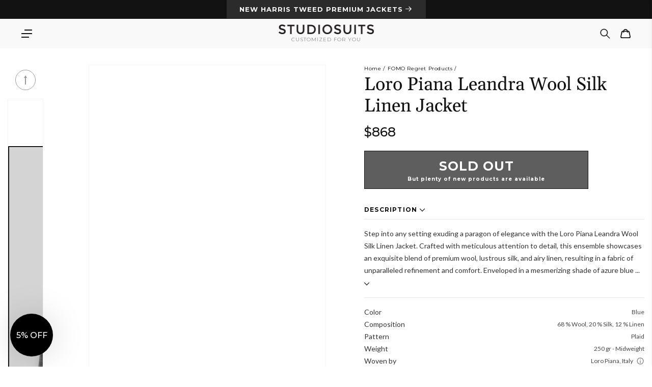

--- FILE ---
content_type: text/html; charset=utf-8
request_url: https://www.studiosuits.com/products/loro-piana-leandra-wool-silk-linen-jacket
body_size: 94071
content:
<!doctype html>
<html class="no-js" lang="en">
  <head>
    <script src="https://analytics.ahrefs.com/analytics.js" data-key="5V2I75Lw2pkC1uoQyP8//A" async></script>
  <meta name="p:domain_verify" content="e41eda317620189b57a7ed8873474622" />
    <meta name="google-site-verification" content="bW0O61dNfUghkf0MuGk8Lgzq6Ct4EJvv8IyrSxRtD_Q">
    <meta name="clarity-site-verification" content="7612074b-f891-4e3d-bfb5-d56537306876">
    <meta charset="utf-8">
    <meta http-equiv="X-UA-Compatible" content="IE=edge">
    <meta name="viewport" content="width=device-width, initial-scale=1.0, maximum-scale=1.0, user-scalable=no">
    <meta name="theme-color" content="">
    <meta name="google-site-verification" content="bW0O61dNfUghkf0MuGk8Lgzq6Ct4EJvv8IyrSxRtD_Q">
    <meta name="robots" content="max-image-preview:large">
    <link rel="canonical" href="https://www.studiosuits.com/products/loro-piana-leandra-wool-silk-linen-jacket">
    <link rel="preconnect" href="https://cdn.shopify.com" crossorigin>
    <link rel="preconnect" href="https://www.googletagmanager.com">
    <link rel="preconnect" href="https://www.google-analytics.com">
    <link rel="preconnect" href="https://connect.facebook.net">
    <link rel="preconnect" href="https://www.google.com">
    <link rel="preconnect" href="https://www.facebook.com">
    <!-- <link rel="preconnect" href="https://www.googletagmanager.com/gtag/js?id=AW-1037586265"> -->
    <!-- <link rel="preconnect" href="https://cdn-4.convertexperiments.com/js/1002628-10025544.js"> -->
<link rel="prefetch" href="/apps/app-proxy/product-options/8383543574777" as="fetch"><link rel="icon" type="image/png" href="//www.studiosuits.com/cdn/shop/files/favicon_32x32.png?v=1658160719"><link rel="preconnect" href="https://fonts.shopifycdn.com" crossorigin><title>Loro Piana Leandra Wool Silk Linen Jacket
 &ndash; StudioSuits
    </title>
      <meta name="description" content="Step into sophistication with the Loro Piana Leandra Wool Silk Linen Jacket. Crafted from premium fabrics, it delivers unmatched refinement.">
    

    

<meta property="og:site_name" content="StudioSuits">
<meta property="og:url" content="https://www.studiosuits.com/products/loro-piana-leandra-wool-silk-linen-jacket">
<meta property="og:type" content="product">
<meta property="og:description" content="Step into sophistication with the Loro Piana Leandra Wool Silk Linen Jacket. Crafted from premium fabrics, it delivers unmatched refinement."><meta property="og:title" content="StudioSuits- Loro Piana Leandra Wool Silk Linen Jacket"><meta property="og:image" content="http://www.studiosuits.com/cdn/shop/files/loropianaleandrawoolsilklinenjacketlook.jpg?v=1716887718">
  <meta property="og:image:secure_url" content="https://www.studiosuits.com/cdn/shop/files/loropianaleandrawoolsilklinenjacketlook.jpg?v=1716887718">
  <meta property="og:image:width" content="868">
  <meta property="og:image:height" content="1180"><meta property="og:price:amount" content="868">
  <meta property="og:price:currency" content="USD"><meta name="twitter:site" content="@studiosuits"><meta name="twitter:card" content="summary_large_image">
<meta name="twitter:title" content="Loro Piana Leandra Wool Silk Linen Jacket">
<meta name="twitter:description" content="Step into sophistication with the Loro Piana Leandra Wool Silk Linen Jacket. Crafted from premium fabrics, it delivers unmatched refinement.">

    <script src="//www.studiosuits.com/cdn/shop/t/10/assets/global.js?v=73686613354346440451765450429" defer="defer"></script>

    <!-- [if (gt IE 9)|!(IE)]><! -->
    <script src="//www.studiosuits.com/cdn/shop/t/10/assets/lazysizes.min.js?v=32691578816191578311638872750" defer="defer"></script>
    <!-- <![endif] -->
    <!--[if lte IE 9]> <script src="//www.studiosuits.com/cdn/shop/t/10/assets/lazysizes.min.js?v=32691578816191578311638872750" defer="defer"></script> <![endif]-->
    <script>window.performance && window.performance.mark && window.performance.mark('shopify.content_for_header.start');</script><meta name="google-site-verification" content="bW0O61dNfUghkf0MuGk8Lgzq6Ct4EJvv8IyrSxRtD_Q">
<meta id="shopify-digital-wallet" name="shopify-digital-wallet" content="/60114764025/digital_wallets/dialog">
<meta name="shopify-checkout-api-token" content="beb61369945dc628b062511471357e2a">
<meta id="in-context-paypal-metadata" data-shop-id="60114764025" data-venmo-supported="false" data-environment="production" data-locale="en_US" data-paypal-v4="true" data-currency="USD">
<link rel="alternate" hreflang="x-default" href="https://www.studiosuits.com/products/loro-piana-leandra-wool-silk-linen-jacket">
<link rel="alternate" hreflang="en" href="https://www.studiosuits.com/products/loro-piana-leandra-wool-silk-linen-jacket">
<link rel="alternate" hreflang="en-JP" href="https://www.studiosuits.com/en-jp/products/loro-piana-leandra-wool-silk-linen-jacket">
<link rel="alternate" hreflang="en-IN" href="https://www.studiosuits.com/en-in/products/loro-piana-leandra-wool-silk-linen-jacket">
<link rel="alternate" type="application/json+oembed" href="https://www.studiosuits.com/products/loro-piana-leandra-wool-silk-linen-jacket.oembed">
<script async="async" src="/checkouts/internal/preloads.js?locale=en-US"></script>
<script id="shopify-features" type="application/json">{"accessToken":"beb61369945dc628b062511471357e2a","betas":["rich-media-storefront-analytics"],"domain":"www.studiosuits.com","predictiveSearch":true,"shopId":60114764025,"locale":"en"}</script>
<script>var Shopify = Shopify || {};
Shopify.shop = "studio-suits-prod.myshopify.com";
Shopify.locale = "en";
Shopify.currency = {"active":"USD","rate":"1.0"};
Shopify.country = "US";
Shopify.theme = {"name":"GWA-StudioSuits\/Production","id":129408598265,"schema_name":"Dawn","schema_version":"2.2.0","theme_store_id":null,"role":"main"};
Shopify.theme.handle = "null";
Shopify.theme.style = {"id":null,"handle":null};
Shopify.cdnHost = "www.studiosuits.com/cdn";
Shopify.routes = Shopify.routes || {};
Shopify.routes.root = "/";</script>
<script type="module">!function(o){(o.Shopify=o.Shopify||{}).modules=!0}(window);</script>
<script>!function(o){function n(){var o=[];function n(){o.push(Array.prototype.slice.apply(arguments))}return n.q=o,n}var t=o.Shopify=o.Shopify||{};t.loadFeatures=n(),t.autoloadFeatures=n()}(window);</script>
<script id="shop-js-analytics" type="application/json">{"pageType":"product"}</script>
<script defer="defer" async type="module" src="//www.studiosuits.com/cdn/shopifycloud/shop-js/modules/v2/client.init-shop-cart-sync_BApSsMSl.en.esm.js"></script>
<script defer="defer" async type="module" src="//www.studiosuits.com/cdn/shopifycloud/shop-js/modules/v2/chunk.common_CBoos6YZ.esm.js"></script>
<script type="module">
  await import("//www.studiosuits.com/cdn/shopifycloud/shop-js/modules/v2/client.init-shop-cart-sync_BApSsMSl.en.esm.js");
await import("//www.studiosuits.com/cdn/shopifycloud/shop-js/modules/v2/chunk.common_CBoos6YZ.esm.js");

  window.Shopify.SignInWithShop?.initShopCartSync?.({"fedCMEnabled":true,"windoidEnabled":true});

</script>
<script>(function() {
  var isLoaded = false;
  function asyncLoad() {
    if (isLoaded) return;
    isLoaded = true;
    var urls = ["\/\/cdn.shopify.com\/proxy\/3e277e7fe9e48b797c5943239e49ba1f1cfe8ee6127f1a7017c0d227543c124a\/huracdn.com\/js\/script.min.js?v=1.0.8\u0026shop=studio-suits-prod.myshopify.com\u0026sp-cache-control=cHVibGljLCBtYXgtYWdlPTkwMA"];
    for (var i = 0; i < urls.length; i++) {
      var s = document.createElement('script');
      s.type = 'text/javascript';
      s.async = true;
      s.src = urls[i];
      var x = document.getElementsByTagName('script')[0];
      x.parentNode.insertBefore(s, x);
    }
  };
  if(window.attachEvent) {
    window.attachEvent('onload', asyncLoad);
  } else {
    window.addEventListener('load', asyncLoad, false);
  }
})();</script>
<script id="__st">var __st={"a":60114764025,"offset":19800,"reqid":"9cfa7b86-36cd-40b5-8e7a-9fc881660d10-1768929511","pageurl":"www.studiosuits.com\/products\/loro-piana-leandra-wool-silk-linen-jacket","u":"e358f4826d9f","p":"product","rtyp":"product","rid":8383543574777};</script>
<script>window.ShopifyPaypalV4VisibilityTracking = true;</script>
<script id="captcha-bootstrap">!function(){'use strict';const t='contact',e='account',n='new_comment',o=[[t,t],['blogs',n],['comments',n],[t,'customer']],c=[[e,'customer_login'],[e,'guest_login'],[e,'recover_customer_password'],[e,'create_customer']],r=t=>t.map((([t,e])=>`form[action*='/${t}']:not([data-nocaptcha='true']) input[name='form_type'][value='${e}']`)).join(','),a=t=>()=>t?[...document.querySelectorAll(t)].map((t=>t.form)):[];function s(){const t=[...o],e=r(t);return a(e)}const i='password',u='form_key',d=['recaptcha-v3-token','g-recaptcha-response','h-captcha-response',i],f=()=>{try{return window.sessionStorage}catch{return}},m='__shopify_v',_=t=>t.elements[u];function p(t,e,n=!1){try{const o=window.sessionStorage,c=JSON.parse(o.getItem(e)),{data:r}=function(t){const{data:e,action:n}=t;return t[m]||n?{data:e,action:n}:{data:t,action:n}}(c);for(const[e,n]of Object.entries(r))t.elements[e]&&(t.elements[e].value=n);n&&o.removeItem(e)}catch(o){console.error('form repopulation failed',{error:o})}}const l='form_type',E='cptcha';function T(t){t.dataset[E]=!0}const w=window,h=w.document,L='Shopify',v='ce_forms',y='captcha';let A=!1;((t,e)=>{const n=(g='f06e6c50-85a8-45c8-87d0-21a2b65856fe',I='https://cdn.shopify.com/shopifycloud/storefront-forms-hcaptcha/ce_storefront_forms_captcha_hcaptcha.v1.5.2.iife.js',D={infoText:'Protected by hCaptcha',privacyText:'Privacy',termsText:'Terms'},(t,e,n)=>{const o=w[L][v],c=o.bindForm;if(c)return c(t,g,e,D).then(n);var r;o.q.push([[t,g,e,D],n]),r=I,A||(h.body.append(Object.assign(h.createElement('script'),{id:'captcha-provider',async:!0,src:r})),A=!0)});var g,I,D;w[L]=w[L]||{},w[L][v]=w[L][v]||{},w[L][v].q=[],w[L][y]=w[L][y]||{},w[L][y].protect=function(t,e){n(t,void 0,e),T(t)},Object.freeze(w[L][y]),function(t,e,n,w,h,L){const[v,y,A,g]=function(t,e,n){const i=e?o:[],u=t?c:[],d=[...i,...u],f=r(d),m=r(i),_=r(d.filter((([t,e])=>n.includes(e))));return[a(f),a(m),a(_),s()]}(w,h,L),I=t=>{const e=t.target;return e instanceof HTMLFormElement?e:e&&e.form},D=t=>v().includes(t);t.addEventListener('submit',(t=>{const e=I(t);if(!e)return;const n=D(e)&&!e.dataset.hcaptchaBound&&!e.dataset.recaptchaBound,o=_(e),c=g().includes(e)&&(!o||!o.value);(n||c)&&t.preventDefault(),c&&!n&&(function(t){try{if(!f())return;!function(t){const e=f();if(!e)return;const n=_(t);if(!n)return;const o=n.value;o&&e.removeItem(o)}(t);const e=Array.from(Array(32),(()=>Math.random().toString(36)[2])).join('');!function(t,e){_(t)||t.append(Object.assign(document.createElement('input'),{type:'hidden',name:u})),t.elements[u].value=e}(t,e),function(t,e){const n=f();if(!n)return;const o=[...t.querySelectorAll(`input[type='${i}']`)].map((({name:t})=>t)),c=[...d,...o],r={};for(const[a,s]of new FormData(t).entries())c.includes(a)||(r[a]=s);n.setItem(e,JSON.stringify({[m]:1,action:t.action,data:r}))}(t,e)}catch(e){console.error('failed to persist form',e)}}(e),e.submit())}));const S=(t,e)=>{t&&!t.dataset[E]&&(n(t,e.some((e=>e===t))),T(t))};for(const o of['focusin','change'])t.addEventListener(o,(t=>{const e=I(t);D(e)&&S(e,y())}));const B=e.get('form_key'),M=e.get(l),P=B&&M;t.addEventListener('DOMContentLoaded',(()=>{const t=y();if(P)for(const e of t)e.elements[l].value===M&&p(e,B);[...new Set([...A(),...v().filter((t=>'true'===t.dataset.shopifyCaptcha))])].forEach((e=>S(e,t)))}))}(h,new URLSearchParams(w.location.search),n,t,e,['guest_login'])})(!0,!0)}();</script>
<script integrity="sha256-4kQ18oKyAcykRKYeNunJcIwy7WH5gtpwJnB7kiuLZ1E=" data-source-attribution="shopify.loadfeatures" defer="defer" src="//www.studiosuits.com/cdn/shopifycloud/storefront/assets/storefront/load_feature-a0a9edcb.js" crossorigin="anonymous"></script>
<script data-source-attribution="shopify.dynamic_checkout.dynamic.init">var Shopify=Shopify||{};Shopify.PaymentButton=Shopify.PaymentButton||{isStorefrontPortableWallets:!0,init:function(){window.Shopify.PaymentButton.init=function(){};var t=document.createElement("script");t.src="https://www.studiosuits.com/cdn/shopifycloud/portable-wallets/latest/portable-wallets.en.js",t.type="module",document.head.appendChild(t)}};
</script>
<script data-source-attribution="shopify.dynamic_checkout.buyer_consent">
  function portableWalletsHideBuyerConsent(e){var t=document.getElementById("shopify-buyer-consent"),n=document.getElementById("shopify-subscription-policy-button");t&&n&&(t.classList.add("hidden"),t.setAttribute("aria-hidden","true"),n.removeEventListener("click",e))}function portableWalletsShowBuyerConsent(e){var t=document.getElementById("shopify-buyer-consent"),n=document.getElementById("shopify-subscription-policy-button");t&&n&&(t.classList.remove("hidden"),t.removeAttribute("aria-hidden"),n.addEventListener("click",e))}window.Shopify?.PaymentButton&&(window.Shopify.PaymentButton.hideBuyerConsent=portableWalletsHideBuyerConsent,window.Shopify.PaymentButton.showBuyerConsent=portableWalletsShowBuyerConsent);
</script>
<script data-source-attribution="shopify.dynamic_checkout.cart.bootstrap">document.addEventListener("DOMContentLoaded",(function(){function t(){return document.querySelector("shopify-accelerated-checkout-cart, shopify-accelerated-checkout")}if(t())Shopify.PaymentButton.init();else{new MutationObserver((function(e,n){t()&&(Shopify.PaymentButton.init(),n.disconnect())})).observe(document.body,{childList:!0,subtree:!0})}}));
</script>
<script id='scb4127' type='text/javascript' async='' src='https://www.studiosuits.com/cdn/shopifycloud/privacy-banner/storefront-banner.js'></script><link id="shopify-accelerated-checkout-styles" rel="stylesheet" media="screen" href="https://www.studiosuits.com/cdn/shopifycloud/portable-wallets/latest/accelerated-checkout-backwards-compat.css" crossorigin="anonymous">
<style id="shopify-accelerated-checkout-cart">
        #shopify-buyer-consent {
  margin-top: 1em;
  display: inline-block;
  width: 100%;
}

#shopify-buyer-consent.hidden {
  display: none;
}

#shopify-subscription-policy-button {
  background: none;
  border: none;
  padding: 0;
  text-decoration: underline;
  font-size: inherit;
  cursor: pointer;
}

#shopify-subscription-policy-button::before {
  box-shadow: none;
}

      </style>
<script id="sections-script" data-sections="main-product" defer="defer" src="//www.studiosuits.com/cdn/shop/t/10/compiled_assets/scripts.js?v=102052"></script>
<script>window.performance && window.performance.mark && window.performance.mark('shopify.content_for_header.end');</script>


    <style data-shopify>
      @font-face {
  font-family: Montserrat;
  font-weight: 400;
  font-style: normal;
  font-display: swap;
  src: url("//www.studiosuits.com/cdn/fonts/montserrat/montserrat_n4.81949fa0ac9fd2021e16436151e8eaa539321637.woff2") format("woff2"),
       url("//www.studiosuits.com/cdn/fonts/montserrat/montserrat_n4.a6c632ca7b62da89c3594789ba828388aac693fe.woff") format("woff");
}

      @font-face {
  font-family: Montserrat;
  font-weight: 700;
  font-style: normal;
  font-display: swap;
  src: url("//www.studiosuits.com/cdn/fonts/montserrat/montserrat_n7.3c434e22befd5c18a6b4afadb1e3d77c128c7939.woff2") format("woff2"),
       url("//www.studiosuits.com/cdn/fonts/montserrat/montserrat_n7.5d9fa6e2cae713c8fb539a9876489d86207fe957.woff") format("woff");
}

      @font-face {
  font-family: Montserrat;
  font-weight: 400;
  font-style: italic;
  font-display: swap;
  src: url("//www.studiosuits.com/cdn/fonts/montserrat/montserrat_i4.5a4ea298b4789e064f62a29aafc18d41f09ae59b.woff2") format("woff2"),
       url("//www.studiosuits.com/cdn/fonts/montserrat/montserrat_i4.072b5869c5e0ed5b9d2021e4c2af132e16681ad2.woff") format("woff");
}

      @font-face {
  font-family: Montserrat;
  font-weight: 700;
  font-style: italic;
  font-display: swap;
  src: url("//www.studiosuits.com/cdn/fonts/montserrat/montserrat_i7.a0d4a463df4f146567d871890ffb3c80408e7732.woff2") format("woff2"),
       url("//www.studiosuits.com/cdn/fonts/montserrat/montserrat_i7.f6ec9f2a0681acc6f8152c40921d2a4d2e1a2c78.woff") format("woff");
}

      @font-face {
  font-family: Gelasio;
  font-weight: 400;
  font-style: normal;
  font-display: swap;
  src: url("//www.studiosuits.com/cdn/fonts/gelasio/gelasio_n4.4c16aa443f7a871bf3cd01ef1a4aee00a144b7f4.woff2") format("woff2"),
       url("//www.studiosuits.com/cdn/fonts/gelasio/gelasio_n4.5d24746d8f4bd63b39d8bb5edfdfb5ee3cf0492a.woff") format("woff");
}

      @font-face {
  font-family: Lato;
  font-weight: 300;
  font-style: normal;
  font-display: swap;
  src: url("//www.studiosuits.com/cdn/fonts/lato/lato_n3.a7080ececf6191f1dd5b0cb021691ca9b855c876.woff2") format("woff2"),
       url("//www.studiosuits.com/cdn/fonts/lato/lato_n3.61e34b2ff7341f66543eb08e8c47eef9e1cde558.woff") format("woff");
}


      :root {
        --font-body-family: Montserrat, sans-serif;
        --font-body-style: normal;
        --font-body-weight: 400;

        --font-heading-family: Gelasio, serif;
        --font-heading-style: normal;
        --font-heading-weight: 400;

        --font-light-text-family: Lato, sans-serif;
        --font-light-text-style: normal;
        --font-light-text-weight: 300;

        --color-base-text: 18, 18, 18;
        --color-base-background-1: 255, 255, 255;
        --color-base-background-2: 243, 243, 243;
        --color-base-solid-button-labels: 255, 255, 255;
        --color-base-outline-button-labels: 18, 18, 18;
        --color-base-accent-1: 18, 18, 18;
        --color-base-accent-2: 180, 57, 51;
        --payment-terms-background-color: #FFFFFF;

        --gradient-base-background-1: #FFFFFF;
        --gradient-base-background-2: #F3F3F3;
        --gradient-base-accent-1: #121212;
        --gradient-base-accent-2: #b43933;

        --page-width: 120rem;
        --page-width-margin: 0rem;
      }

      *,
      *::before,
      *::after {
        box-sizing: inherit;
      }

      html {
        box-sizing: border-box;
        font-size: 62.5%;
        height: 100%;
      -webkit-text-size-adjust: 100%;
      }

      body {
        display: grid;
        grid-template-rows: auto auto 1fr auto;
        grid-template-columns: 100%;
        min-height: 100%;
        margin: 0;
        font-size: 1.5rem;
        letter-spacing: 0.06rem;
        line-height: 1.8;
        font-family: var(--font-body-family);
        font-style: var(--font-body-style);
        font-weight: var(--font-body-weight);
      }

      @media screen and (min-width: 750px) {
        body {
          font-size: 1.6rem;
        }
      }
    </style>
<link rel="preload" href="//www.studiosuits.com/cdn/shop/t/10/assets/component-cart-notification.css?v=139440739888149304461761732477" as="style">
      <link
        rel="stylesheet"
        href="//www.studiosuits.com/cdn/shop/t/10/assets/component-cart-notification.css?v=139440739888149304461761732477"
        media="print"
        onload="this.media='all'"
      >
      <noscript><link href="//www.studiosuits.com/cdn/shop/t/10/assets/component-cart-notification.css?v=139440739888149304461761732477" rel="stylesheet" type="text/css" media="all" /></noscript>
      <link href="//www.studiosuits.com/cdn/shop/t/10/assets/component-discounts.css?v=4755186868089912861721738302" rel="stylesheet" type="text/css" media="all" />
<link rel="preload" href="//www.studiosuits.com/cdn/shop/t/10/assets/base.css?v=919700059348512911763027914" as="style">
    <link href="//www.studiosuits.com/cdn/shop/t/10/assets/base.css?v=919700059348512911763027914" rel="stylesheet" type="text/css" media="all" />
<link rel="preload" as="font" href="//www.studiosuits.com/cdn/fonts/montserrat/montserrat_n4.81949fa0ac9fd2021e16436151e8eaa539321637.woff2" type="font/woff2" crossorigin><link rel="preload" as="font" href="//www.studiosuits.com/cdn/fonts/gelasio/gelasio_n4.4c16aa443f7a871bf3cd01ef1a4aee00a144b7f4.woff2" type="font/woff2" crossorigin><link
        rel="stylesheet"
        href="//www.studiosuits.com/cdn/shop/t/10/assets/component-predictive-search.css?v=171342419786403665911638872745"
        media="print"
        onload="this.media='all'"
      ><script src="//www.studiosuits.com/cdn/shop/t/10/assets/product_restore_email.js?v=180981458115277363461664952806" defer="defer"></script>
    <script id="em_product_variants" type="application/json" async>
      [{"id":45094469894393,"title":"Default Title","option1":"Default Title","option2":null,"option3":null,"sku":"27849","requires_shipping":true,"taxable":true,"featured_image":null,"available":false,"name":"Loro Piana Leandra Wool Silk Linen Jacket","public_title":null,"options":["Default Title"],"price":86800,"weight":1361,"compare_at_price":0,"inventory_management":"shopify","barcode":null,"requires_selling_plan":false,"selling_plan_allocations":[],"quantity_rule":{"min":1,"max":null,"increment":1}}]
    </script>
    <script id="em_product_selected_or_first_available_variant" type="application/json" async>
      {"id":45094469894393,"title":"Default Title","option1":"Default Title","option2":null,"option3":null,"sku":"27849","requires_shipping":true,"taxable":true,"featured_image":null,"available":false,"name":"Loro Piana Leandra Wool Silk Linen Jacket","public_title":null,"options":["Default Title"],"price":86800,"weight":1361,"compare_at_price":0,"inventory_management":"shopify","barcode":null,"requires_selling_plan":false,"selling_plan_allocations":[],"quantity_rule":{"min":1,"max":null,"increment":1}}
    </script>
    <script id="em_product_metafields" type="application/json" async>
      1665446671
    </script>

    <!-- Start Bing UET Tag -->
    <script>
      (function(w,d,t,r,u)
      {
        var f,n,i;
        w[u]=w[u]||[],f=function()
        {
          var o={ti:"146002259", tm:"shpfy_ui"};
          o.q=w[u],w[u]=new UET(o),w[u].push("pageLoad")
        },
          n=d.createElement(t),n.src=r,n.async=1,n.onload=n.onreadystatechange=function()
        {
          var s=this.readyState;
          s&&s!=="loaded"&&s!=="complete"||(f(),n.onload=n.onreadystatechange=null)
        },
          i=d.getElementsByTagName(t)[0],i.parentNode.insertBefore(n,i)
      })
      (window,document,"script","//bat.bing.com/bat.js","uetq");
    </script>
    <!-- End Bing UET Tag -->

    <script async>
      document.documentElement.className = document.documentElement.className.replace('no-js', 'js');
    </script>
    <script>window.is_hulkpo_installed=true</script>
    
    <style type='text/css'>
  .baCountry{width:30px;height:20px;display:inline-block;vertical-align:middle;margin-right:6px;background-size:30px!important;border-radius:4px;background-repeat:no-repeat}
  .baCountry-traditional .baCountry{background-image:url(https://cdn.shopify.com/s/files/1/0194/1736/6592/t/1/assets/ba-flags.png?=14261939516959647149);height:19px!important}
  .baCountry-modern .baCountry{background-image:url(https://cdn.shopify.com/s/files/1/0194/1736/6592/t/1/assets/ba-flags.png?=14261939516959647149)}
  .baCountry-NO-FLAG{background-position:0 0}.baCountry-AD{background-position:0 -20px}.baCountry-AED{background-position:0 -40px}.baCountry-AFN{background-position:0 -60px}.baCountry-AG{background-position:0 -80px}.baCountry-AI{background-position:0 -100px}.baCountry-ALL{background-position:0 -120px}.baCountry-AMD{background-position:0 -140px}.baCountry-AOA{background-position:0 -160px}.baCountry-ARS{background-position:0 -180px}.baCountry-AS{background-position:0 -200px}.baCountry-AT{background-position:0 -220px}.baCountry-AUD{background-position:0 -240px}.baCountry-AWG{background-position:0 -260px}.baCountry-AZN{background-position:0 -280px}.baCountry-BAM{background-position:0 -300px}.baCountry-BBD{background-position:0 -320px}.baCountry-BDT{background-position:0 -340px}.baCountry-BE{background-position:0 -360px}.baCountry-BF{background-position:0 -380px}.baCountry-BGN{background-position:0 -400px}.baCountry-BHD{background-position:0 -420px}.baCountry-BIF{background-position:0 -440px}.baCountry-BJ{background-position:0 -460px}.baCountry-BMD{background-position:0 -480px}.baCountry-BND{background-position:0 -500px}.baCountry-BOB{background-position:0 -520px}.baCountry-BRL{background-position:0 -540px}.baCountry-BSD{background-position:0 -560px}.baCountry-BTN{background-position:0 -580px}.baCountry-BWP{background-position:0 -600px}.baCountry-BYN{background-position:0 -620px}.baCountry-BZD{background-position:0 -640px}.baCountry-CAD{background-position:0 -660px}.baCountry-CC{background-position:0 -680px}.baCountry-CDF{background-position:0 -700px}.baCountry-CG{background-position:0 -720px}.baCountry-CHF{background-position:0 -740px}.baCountry-CI{background-position:0 -760px}.baCountry-CK{background-position:0 -780px}.baCountry-CLP{background-position:0 -800px}.baCountry-CM{background-position:0 -820px}.baCountry-CNY{background-position:0 -840px}.baCountry-COP{background-position:0 -860px}.baCountry-CRC{background-position:0 -880px}.baCountry-CU{background-position:0 -900px}.baCountry-CX{background-position:0 -920px}.baCountry-CY{background-position:0 -940px}.baCountry-CZK{background-position:0 -960px}.baCountry-DE{background-position:0 -980px}.baCountry-DJF{background-position:0 -1000px}.baCountry-DKK{background-position:0 -1020px}.baCountry-DM{background-position:0 -1040px}.baCountry-DOP{background-position:0 -1060px}.baCountry-DZD{background-position:0 -1080px}.baCountry-EC{background-position:0 -1100px}.baCountry-EE{background-position:0 -1120px}.baCountry-EGP{background-position:0 -1140px}.baCountry-ER{background-position:0 -1160px}.baCountry-ES{background-position:0 -1180px}.baCountry-ETB{background-position:0 -1200px}.baCountry-EUR{background-position:0 -1220px}.baCountry-FI{background-position:0 -1240px}.baCountry-FJD{background-position:0 -1260px}.baCountry-FKP{background-position:0 -1280px}.baCountry-FO{background-position:0 -1300px}.baCountry-FR{background-position:0 -1320px}.baCountry-GA{background-position:0 -1340px}.baCountry-GBP{background-position:0 -1360px}.baCountry-GD{background-position:0 -1380px}.baCountry-GEL{background-position:0 -1400px}.baCountry-GHS{background-position:0 -1420px}.baCountry-GIP{background-position:0 -1440px}.baCountry-GL{background-position:0 -1460px}.baCountry-GMD{background-position:0 -1480px}.baCountry-GNF{background-position:0 -1500px}.baCountry-GQ{background-position:0 -1520px}.baCountry-GR{background-position:0 -1540px}.baCountry-GTQ{background-position:0 -1560px}.baCountry-GU{background-position:0 -1580px}.baCountry-GW{background-position:0 -1600px}.baCountry-HKD{background-position:0 -1620px}.baCountry-HNL{background-position:0 -1640px}.baCountry-HRK{background-position:0 -1660px}.baCountry-HTG{background-position:0 -1680px}.baCountry-HUF{background-position:0 -1700px}.baCountry-IDR{background-position:0 -1720px}.baCountry-IE{background-position:0 -1740px}.baCountry-ILS{background-position:0 -1760px}.baCountry-INR{background-position:0 -1780px}.baCountry-IO{background-position:0 -1800px}.baCountry-IQD{background-position:0 -1820px}.baCountry-IRR{background-position:0 -1840px}.baCountry-ISK{background-position:0 -1860px}.baCountry-IT{background-position:0 -1880px}.baCountry-JMD{background-position:0 -1900px}.baCountry-JOD{background-position:0 -1920px}.baCountry-JPY{background-position:0 -1940px}.baCountry-KES{background-position:0 -1960px}.baCountry-KGS{background-position:0 -1980px}.baCountry-KHR{background-position:0 -2000px}.baCountry-KI{background-position:0 -2020px}.baCountry-KMF{background-position:0 -2040px}.baCountry-KN{background-position:0 -2060px}.baCountry-KP{background-position:0 -2080px}.baCountry-KRW{background-position:0 -2100px}.baCountry-KWD{background-position:0 -2120px}.baCountry-KYD{background-position:0 -2140px}.baCountry-KZT{background-position:0 -2160px}.baCountry-LBP{background-position:0 -2180px}.baCountry-LI{background-position:0 -2200px}.baCountry-LKR{background-position:0 -2220px}.baCountry-LRD{background-position:0 -2240px}.baCountry-LSL{background-position:0 -2260px}.baCountry-LT{background-position:0 -2280px}.baCountry-LU{background-position:0 -2300px}.baCountry-LV{background-position:0 -2320px}.baCountry-LYD{background-position:0 -2340px}.baCountry-MAD{background-position:0 -2360px}.baCountry-MC{background-position:0 -2380px}.baCountry-MDL{background-position:0 -2400px}.baCountry-ME{background-position:0 -2420px}.baCountry-MGA{background-position:0 -2440px}.baCountry-MKD{background-position:0 -2460px}.baCountry-ML{background-position:0 -2480px}.baCountry-MMK{background-position:0 -2500px}.baCountry-MN{background-position:0 -2520px}.baCountry-MOP{background-position:0 -2540px}.baCountry-MQ{background-position:0 -2560px}.baCountry-MR{background-position:0 -2580px}.baCountry-MS{background-position:0 -2600px}.baCountry-MT{background-position:0 -2620px}.baCountry-MUR{background-position:0 -2640px}.baCountry-MVR{background-position:0 -2660px}.baCountry-MWK{background-position:0 -2680px}.baCountry-MXN{background-position:0 -2700px}.baCountry-MYR{background-position:0 -2720px}.baCountry-MZN{background-position:0 -2740px}.baCountry-NAD{background-position:0 -2760px}.baCountry-NE{background-position:0 -2780px}.baCountry-NF{background-position:0 -2800px}.baCountry-NG{background-position:0 -2820px}.baCountry-NIO{background-position:0 -2840px}.baCountry-NL{background-position:0 -2860px}.baCountry-NOK{background-position:0 -2880px}.baCountry-NPR{background-position:0 -2900px}.baCountry-NR{background-position:0 -2920px}.baCountry-NU{background-position:0 -2940px}.baCountry-NZD{background-position:0 -2960px}.baCountry-OMR{background-position:0 -2980px}.baCountry-PAB{background-position:0 -3000px}.baCountry-PEN{background-position:0 -3020px}.baCountry-PGK{background-position:0 -3040px}.baCountry-PHP{background-position:0 -3060px}.baCountry-PKR{background-position:0 -3080px}.baCountry-PLN{background-position:0 -3100px}.baCountry-PR{background-position:0 -3120px}.baCountry-PS{background-position:0 -3140px}.baCountry-PT{background-position:0 -3160px}.baCountry-PW{background-position:0 -3180px}.baCountry-QAR{background-position:0 -3200px}.baCountry-RON{background-position:0 -3220px}.baCountry-RSD{background-position:0 -3240px}.baCountry-RUB{background-position:0 -3260px}.baCountry-RWF{background-position:0 -3280px}.baCountry-SAR{background-position:0 -3300px}.baCountry-SBD{background-position:0 -3320px}.baCountry-SCR{background-position:0 -3340px}.baCountry-SDG{background-position:0 -3360px}.baCountry-SEK{background-position:0 -3380px}.baCountry-SGD{background-position:0 -3400px}.baCountry-SI{background-position:0 -3420px}.baCountry-SK{background-position:0 -3440px}.baCountry-SLL{background-position:0 -3460px}.baCountry-SM{background-position:0 -3480px}.baCountry-SN{background-position:0 -3500px}.baCountry-SO{background-position:0 -3520px}.baCountry-SRD{background-position:0 -3540px}.baCountry-SSP{background-position:0 -3560px}.baCountry-STD{background-position:0 -3580px}.baCountry-SV{background-position:0 -3600px}.baCountry-SYP{background-position:0 -3620px}.baCountry-SZL{background-position:0 -3640px}.baCountry-TC{background-position:0 -3660px}.baCountry-TD{background-position:0 -3680px}.baCountry-TG{background-position:0 -3700px}.baCountry-THB{background-position:0 -3720px}.baCountry-TJS{background-position:0 -3740px}.baCountry-TK{background-position:0 -3760px}.baCountry-TMT{background-position:0 -3780px}.baCountry-TND{background-position:0 -3800px}.baCountry-TOP{background-position:0 -3820px}.baCountry-TRY{background-position:0 -3840px}.baCountry-TTD{background-position:0 -3860px}.baCountry-TWD{background-position:0 -3880px}.baCountry-TZS{background-position:0 -3900px}.baCountry-UAH{background-position:0 -3920px}.baCountry-UGX{background-position:0 -3940px}.baCountry-USD{background-position:0 -3960px}.baCountry-UYU{background-position:0 -3980px}.baCountry-UZS{background-position:0 -4000px}.baCountry-VEF{background-position:0 -4020px}.baCountry-VG{background-position:0 -4040px}.baCountry-VI{background-position:0 -4060px}.baCountry-VND{background-position:0 -4080px}.baCountry-VUV{background-position:0 -4100px}.baCountry-WST{background-position:0 -4120px}.baCountry-XAF{background-position:0 -4140px}.baCountry-XPF{background-position:0 -4160px}.baCountry-YER{background-position:0 -4180px}.baCountry-ZAR{background-position:0 -4200px}.baCountry-ZM{background-position:0 -4220px}.baCountry-ZW{background-position:0 -4240px}
  .bacurr-checkoutNotice{margin: 3px 10px 0 10px;left: 0;right: 0;text-align: center;}
  @media (min-width:750px) {.bacurr-checkoutNotice{position: absolute;}}
</style>

<script>
    window.baCurr = window.baCurr || {};
    window.baCurr.config = {}; window.baCurr.rePeat = function () {};
    Object.assign(window.baCurr.config, {
      "enabled":false,
      "manual_placement":"",
      "night_time":false,
      "round_by_default":false,
      "display_position":"bottom_right",
      "display_position_type":"floating",
      "custom_code":{"css":""},
      "flag_type":"countryandmoney",
      "flag_design":"modern",
      "round_style":"none",
      "round_dec":"0.99",
      "chosen_cur":[{"USD":"US Dollar (USD)"},{"EUR":"Euro (EUR)"},{"GBP":"British Pound (GBP)"},{"CAD":"Canadian Dollar (CAD)"}],
      "desktop_visible":false,
      "mob_visible":false,
      "money_mouse_show":false,
      "textColor":"#1e1e1e",
      "flag_theme":"default",
      "selector_hover_hex":"#ffffff",
      "lightning":true,
      "mob_manual_placement":"",
      "mob_placement":"top_right",
      "mob_placement_type":"floating",
      "moneyWithCurrencyFormat":false,
      "ui_style":"default",
      "user_curr":"",
      "auto_loc":true,
      "auto_pref":false,
      "selector_bg_hex":"#ffffff",
      "selector_border_type":"boxShadow",
      "cart_alert_bg_hex":"#fbf5f5",
      "cart_alert_note":"All orders are processed in [checkout_currency], using the latest exchange rates.",
      "cart_alert_state":false,
      "cart_alert_font_hex":"#1e1e1e"
    },{
      money_format: "${{amount_no_decimals}}",
      money_with_currency_format: "${{amount_no_decimals}} USD",
      user_curr: "USD"
    });
    window.baCurr.config.multi_curr = [];
    
    window.baCurr.config.final_currency = "USD" || '';
    window.baCurr.config.final_simbol = "$" || '';
    window.baCurr.config.multi_curr = "USD".split(',') || '';

    (function(window, document) {"use strict";
      function onload(){
        function insertPopupMessageJs(){
          var head = document.getElementsByTagName('head')[0];
          var script = document.createElement('script');
          script.src = ('https:' == document.location.protocol ? 'https://' : 'http://') + 'currency.boosterapps.com/preview_curr.js';
          script.type = 'text/javascript';
          head.appendChild(script);
        }

        if(document.location.search.indexOf("preview_cur=1") > -1){
          setTimeout(function(){
            window.currency_preview_result = document.getElementById("baCurrSelector").length > 0 ? 'success' : 'error';
            insertPopupMessageJs();
          }, 1000);
        }
      }

      var head = document.getElementsByTagName('head')[0];
      var script = document.createElement('script');
      script.src = ('https:' == document.location.protocol ? 'https://' : 'http://') + "";
      script.type = 'text/javascript';
      script.onload = script.onreadystatechange = function() {
      if (script.readyState) {
        if (script.readyState === 'complete' || script.readyState === 'loaded') {
          script.onreadystatechange = null;
            onload();
          }
        }
        else {
          onload();
        }
      };
      head.appendChild(script);

    }(window, document));
</script>


    <script>
      var theme = {
        settings: {
          moneyFormat: "${{amount_no_decimals}}",
          defaultShopCurrency : 'USD',
          countryCode : 'US',
          countryCurrency : 'USD'
        }
      };

      if (document.addEventListener) {
        window.addEventListener('pageshow', function (event) {
            if (event.persisted || performance.getEntriesByType("navigation")[0].type === 'back_forward') {}
          },false);
      }
    </script>

    <script>
    
    
    
    
    var gsf_conversion_data = {page_type : 'product', event : 'view_item', data : {product_data : [{variant_id : 45094469894393, product_id : 8383543574777, name : "Loro Piana Leandra Wool Silk Linen Jacket", price : "868", currency : "USD", sku : "27849", brand : "StudioSuits", variant : "Default Title", category : "Jackets", quantity : "0" }], total_price : "868", shop_currency : "USD"}};
    
</script>
    <link rel="stylesheet" href="//www.studiosuits.com/cdn/shop/t/10/assets/swiper-slide.min.css?v=163564653349293355911654754002" media="print" onload="this.media='all'">
    <noscript><link href="//www.studiosuits.com/cdn/shop/t/10/assets/swiper-slide.min.css?v=163564653349293355911654754002" rel="stylesheet" type="text/css" media="all" /></noscript>
    <script src="//www.studiosuits.com/cdn/shop/t/10/assets/swiper-slider.min.js?v=141860135024003818571654754002" defer="defer"></script>

    <!-- begin Convert Experiences code-->
 <script type="text/javascript">
 var _conv_page_type = "product";
 var _conv_category_id = "";
 var _conv_category_name = "";
 var _conv_product_sku = "";
 var _conv_product_name = "Loro Piana Leandra Wool Silk Linen Jacket";
 var _conv_product_price = "868";
 var _conv_customer_id = "";
 var _conv_custom_v1 = "all_collections_removed";
 var _conv_custom_v2 = "";
 var _conv_custom_v3 = "0";
 var _conv_custom_v4 = "0";
 </script>
 <script type="text/javascript" src="//cdn-4.convertexperiments.com/v1/js/1002628-10025544.js"></script>
 <!-- end Convert Experiences code --> 

    <!-- BEGIN app block: shopify://apps/judge-me-reviews/blocks/judgeme_core/61ccd3b1-a9f2-4160-9fe9-4fec8413e5d8 --><!-- Start of Judge.me Core -->






<link rel="dns-prefetch" href="https://cdnwidget.judge.me">
<link rel="dns-prefetch" href="https://cdn.judge.me">
<link rel="dns-prefetch" href="https://cdn1.judge.me">
<link rel="dns-prefetch" href="https://api.judge.me">

<script data-cfasync='false' class='jdgm-settings-script'>window.jdgmSettings={"pagination":5,"disable_web_reviews":false,"badge_no_review_text":"No reviews","badge_n_reviews_text":"{{ n }} review/reviews","badge_star_color":"#17576b","hide_badge_preview_if_no_reviews":true,"badge_hide_text":false,"enforce_center_preview_badge":false,"widget_title":"Customer Reviews","widget_open_form_text":"Write a review","widget_close_form_text":"Cancel review","widget_refresh_page_text":"Refresh page","widget_summary_text":"Based on {{ number_of_reviews }} review/reviews","widget_no_review_text":"Be the first to write a review","widget_name_field_text":"Display name","widget_verified_name_field_text":"Verified Name (public)","widget_name_placeholder_text":"Display name","widget_required_field_error_text":"This field is required.","widget_email_field_text":"Email address","widget_verified_email_field_text":"Verified Email (private, can not be edited)","widget_email_placeholder_text":"Your email address","widget_email_field_error_text":"Please enter a valid email address.","widget_rating_field_text":"Rating","widget_review_title_field_text":"Review Title","widget_review_title_placeholder_text":"Give your review a title","widget_review_body_field_text":"Review content","widget_review_body_placeholder_text":"Start writing here...","widget_pictures_field_text":"Picture/Video (optional)","widget_submit_review_text":"Submit Review","widget_submit_verified_review_text":"Submit Verified Review","widget_submit_success_msg_with_auto_publish":"Thank you! Please refresh the page in a few moments to see your review. You can remove or edit your review by logging into \u003ca href='https://judge.me/login' target='_blank' rel='nofollow noopener'\u003eJudge.me\u003c/a\u003e","widget_submit_success_msg_no_auto_publish":"Thank you! Your review will be published as soon as it is approved by the shop admin. You can remove or edit your review by logging into \u003ca href='https://judge.me/login' target='_blank' rel='nofollow noopener'\u003eJudge.me\u003c/a\u003e","widget_show_default_reviews_out_of_total_text":"Showing {{ n_reviews_shown }} out of {{ n_reviews }} reviews.","widget_show_all_link_text":"Show all","widget_show_less_link_text":"Show less","widget_author_said_text":"{{ reviewer_name }} said:","widget_days_text":"{{ n }} days ago","widget_weeks_text":"{{ n }} week/weeks ago","widget_months_text":"{{ n }} month/months ago","widget_years_text":"{{ n }} year/years ago","widget_yesterday_text":"Yesterday","widget_today_text":"Today","widget_replied_text":"\u003e\u003e {{ shop_name }} replied:","widget_read_more_text":"Read more","widget_reviewer_name_as_initial":"","widget_rating_filter_color":"","widget_rating_filter_see_all_text":"See all reviews","widget_sorting_most_recent_text":"Most Recent","widget_sorting_highest_rating_text":"Highest Rating","widget_sorting_lowest_rating_text":"Lowest Rating","widget_sorting_with_pictures_text":"Only Pictures","widget_sorting_most_helpful_text":"Most Helpful","widget_open_question_form_text":"Ask a question","widget_reviews_subtab_text":"Reviews","widget_questions_subtab_text":"Questions","widget_question_label_text":"Question","widget_answer_label_text":"Answer","widget_question_placeholder_text":"Write your question here","widget_submit_question_text":"Submit Question","widget_question_submit_success_text":"Thank you for your question! We will notify you once it gets answered.","widget_star_color":"#17576b","verified_badge_text":"Verified","verified_badge_bg_color":"","verified_badge_text_color":"","verified_badge_placement":"left-of-reviewer-name","widget_review_max_height":"","widget_hide_border":false,"widget_social_share":false,"widget_thumb":false,"widget_review_location_show":false,"widget_location_format":"country_iso_code","all_reviews_include_out_of_store_products":true,"all_reviews_out_of_store_text":"(out of store)","all_reviews_pagination":100,"all_reviews_product_name_prefix_text":"about","enable_review_pictures":true,"enable_question_anwser":false,"widget_theme":"","review_date_format":"mm/dd/yy","default_sort_method":"most-recent","widget_product_reviews_subtab_text":"Product Reviews","widget_shop_reviews_subtab_text":"Shop Reviews","widget_other_products_reviews_text":"Reviews for other products","widget_store_reviews_subtab_text":"Store reviews","widget_no_store_reviews_text":"This store hasn't received any reviews yet","widget_web_restriction_product_reviews_text":"This product hasn't received any reviews yet","widget_no_items_text":"No items found","widget_show_more_text":"Show more","widget_write_a_store_review_text":"Write a Store Review","widget_other_languages_heading":"Reviews in Other Languages","widget_translate_review_text":"Translate review to {{ language }}","widget_translating_review_text":"Translating...","widget_show_original_translation_text":"Show original ({{ language }})","widget_translate_review_failed_text":"Review couldn't be translated.","widget_translate_review_retry_text":"Retry","widget_translate_review_try_again_later_text":"Try again later","show_product_url_for_grouped_product":false,"widget_sorting_pictures_first_text":"Pictures First","show_pictures_on_all_rev_page_mobile":false,"show_pictures_on_all_rev_page_desktop":false,"floating_tab_hide_mobile_install_preference":false,"floating_tab_button_name":"★ Reviews","floating_tab_title":"Let customers speak for us","floating_tab_button_color":"","floating_tab_button_background_color":"","floating_tab_url":"","floating_tab_url_enabled":true,"floating_tab_tab_style":"text","all_reviews_text_badge_text":"based on 10774 reviews.","all_reviews_text_badge_text_branded_style":"based on 10774 reviews.","is_all_reviews_text_badge_a_link":true,"show_stars_for_all_reviews_text_badge":true,"all_reviews_text_badge_url":"/pages/testimonials","all_reviews_text_style":"branded","all_reviews_text_color_style":"custom","all_reviews_text_color":"#030303","all_reviews_text_show_jm_brand":true,"featured_carousel_show_header":true,"featured_carousel_title":"Let customers speak for us","testimonials_carousel_title":"Customers are saying","videos_carousel_title":"Real customer stories","cards_carousel_title":"Customers are saying","featured_carousel_count_text":"from {{ n }} reviews","featured_carousel_add_link_to_all_reviews_page":true,"featured_carousel_url":"https://www.studiosuits.com/pages/testimonials","featured_carousel_show_images":false,"featured_carousel_autoslide_interval":5,"featured_carousel_arrows_on_the_sides":true,"featured_carousel_height":300,"featured_carousel_width":80,"featured_carousel_image_size":0,"featured_carousel_image_height":250,"featured_carousel_arrow_color":"#eeeeee","verified_count_badge_style":"vintage","verified_count_badge_orientation":"horizontal","verified_count_badge_color_style":"judgeme_brand_color","verified_count_badge_color":"#108474","is_verified_count_badge_a_link":false,"verified_count_badge_url":"","verified_count_badge_show_jm_brand":true,"widget_rating_preset_default":5,"widget_first_sub_tab":"product-reviews","widget_show_histogram":false,"widget_histogram_use_custom_color":false,"widget_pagination_use_custom_color":true,"widget_star_use_custom_color":true,"widget_verified_badge_use_custom_color":false,"widget_write_review_use_custom_color":false,"picture_reminder_submit_button":"Upload Pictures","enable_review_videos":false,"mute_video_by_default":false,"widget_sorting_videos_first_text":"Videos First","widget_review_pending_text":"Pending","featured_carousel_items_for_large_screen":3,"social_share_options_order":"Facebook,Twitter","remove_microdata_snippet":true,"disable_json_ld":false,"enable_json_ld_products":false,"preview_badge_show_question_text":false,"preview_badge_no_question_text":"No questions","preview_badge_n_question_text":"{{ number_of_questions }} question/questions","qa_badge_show_icon":false,"qa_badge_position":"same-row","remove_judgeme_branding":false,"widget_add_search_bar":false,"widget_search_bar_placeholder":"Search","widget_sorting_verified_only_text":"Verified only","featured_carousel_theme":"default","featured_carousel_show_rating":true,"featured_carousel_show_title":true,"featured_carousel_show_body":true,"featured_carousel_show_date":false,"featured_carousel_show_reviewer":true,"featured_carousel_show_product":false,"featured_carousel_header_background_color":"#108474","featured_carousel_header_text_color":"#ffffff","featured_carousel_name_product_separator":"reviewed","featured_carousel_full_star_background":"#108474","featured_carousel_empty_star_background":"#dadada","featured_carousel_vertical_theme_background":"#f9fafb","featured_carousel_verified_badge_enable":true,"featured_carousel_verified_badge_color":"#108474","featured_carousel_border_style":"round","featured_carousel_review_line_length_limit":3,"featured_carousel_more_reviews_button_text":"Read more reviews","featured_carousel_view_product_button_text":"View product","all_reviews_page_load_reviews_on":"button_click","all_reviews_page_load_more_text":"Load More Reviews","disable_fb_tab_reviews":false,"enable_ajax_cdn_cache":false,"widget_public_name_text":"displayed publicly like","default_reviewer_name":"John Smith","default_reviewer_name_has_non_latin":true,"widget_reviewer_anonymous":"Anonymous","medals_widget_title":"Judge.me Review Medals","medals_widget_background_color":"#f9fafb","medals_widget_position":"footer_all_pages","medals_widget_border_color":"#f9fafb","medals_widget_verified_text_position":"left","medals_widget_use_monochromatic_version":true,"medals_widget_elements_color":"#373939","show_reviewer_avatar":false,"widget_invalid_yt_video_url_error_text":"Not a YouTube video URL","widget_max_length_field_error_text":"Please enter no more than {0} characters.","widget_show_country_flag":false,"widget_show_collected_via_shop_app":true,"widget_verified_by_shop_badge_style":"light","widget_verified_by_shop_text":"Verified by Shop","widget_show_photo_gallery":false,"widget_load_with_code_splitting":true,"widget_ugc_install_preference":false,"widget_ugc_title":"Made by us, Shared by you","widget_ugc_subtitle":"Tag us to see your picture featured in our page","widget_ugc_arrows_color":"#ffffff","widget_ugc_primary_button_text":"Buy Now","widget_ugc_primary_button_background_color":"#108474","widget_ugc_primary_button_text_color":"#ffffff","widget_ugc_primary_button_border_width":"0","widget_ugc_primary_button_border_style":"none","widget_ugc_primary_button_border_color":"#108474","widget_ugc_primary_button_border_radius":"25","widget_ugc_secondary_button_text":"Load More","widget_ugc_secondary_button_background_color":"#ffffff","widget_ugc_secondary_button_text_color":"#108474","widget_ugc_secondary_button_border_width":"2","widget_ugc_secondary_button_border_style":"solid","widget_ugc_secondary_button_border_color":"#108474","widget_ugc_secondary_button_border_radius":"25","widget_ugc_reviews_button_text":"View Reviews","widget_ugc_reviews_button_background_color":"#ffffff","widget_ugc_reviews_button_text_color":"#108474","widget_ugc_reviews_button_border_width":"2","widget_ugc_reviews_button_border_style":"solid","widget_ugc_reviews_button_border_color":"#108474","widget_ugc_reviews_button_border_radius":"25","widget_ugc_reviews_button_link_to":"judgeme-reviews-page","widget_ugc_show_post_date":true,"widget_ugc_max_width":"800","widget_rating_metafield_value_type":true,"widget_primary_color":"#8d8d8d","widget_enable_secondary_color":false,"widget_secondary_color":"#edf5f5","widget_summary_average_rating_text":"{{ average_rating }} out of 5","widget_media_grid_title":"Customer photos \u0026 videos","widget_media_grid_see_more_text":"See more","widget_round_style":false,"widget_show_product_medals":true,"widget_verified_by_judgeme_text":"Verified by Judge.me","widget_show_store_medals":true,"widget_verified_by_judgeme_text_in_store_medals":"Verified by Judge.me","widget_media_field_exceed_quantity_message":"Sorry, we can only accept {{ max_media }} for one review.","widget_media_field_exceed_limit_message":"{{ file_name }} is too large, please select a {{ media_type }} less than {{ size_limit }}MB.","widget_review_submitted_text":"Review Submitted!","widget_question_submitted_text":"Question Submitted!","widget_close_form_text_question":"Cancel","widget_write_your_answer_here_text":"Write your answer here","widget_enabled_branded_link":true,"widget_show_collected_by_judgeme":true,"widget_reviewer_name_color":"","widget_write_review_text_color":"","widget_write_review_bg_color":"","widget_collected_by_judgeme_text":"collected by Judge.me","widget_pagination_type":"load_more","widget_load_more_text":"Show more","widget_load_more_color":"#8d8d8d","widget_full_review_text":"Full Review","widget_read_more_reviews_text":"Read More Reviews","widget_read_questions_text":"Read Questions","widget_questions_and_answers_text":"Questions \u0026 Answers","widget_verified_by_text":"Verified by","widget_verified_text":"Verified","widget_number_of_reviews_text":"{{ number_of_reviews }} reviews","widget_back_button_text":"Back","widget_next_button_text":"Next","widget_custom_forms_filter_button":"Filters","custom_forms_style":"vertical","widget_show_review_information":false,"how_reviews_are_collected":"How reviews are collected?","widget_show_review_keywords":false,"widget_gdpr_statement":"How we use your data: We'll only contact you about the review you left, and only if necessary. By submitting your review, you agree to Judge.me's \u003ca href='https://judge.me/terms' target='_blank' rel='nofollow noopener'\u003eterms\u003c/a\u003e, \u003ca href='https://judge.me/privacy' target='_blank' rel='nofollow noopener'\u003eprivacy\u003c/a\u003e and \u003ca href='https://judge.me/content-policy' target='_blank' rel='nofollow noopener'\u003econtent\u003c/a\u003e policies.","widget_multilingual_sorting_enabled":false,"widget_translate_review_content_enabled":false,"widget_translate_review_content_method":"manual","popup_widget_review_selection":"automatically_with_pictures","popup_widget_round_border_style":true,"popup_widget_show_title":true,"popup_widget_show_body":true,"popup_widget_show_reviewer":false,"popup_widget_show_product":true,"popup_widget_show_pictures":true,"popup_widget_use_review_picture":true,"popup_widget_show_on_home_page":true,"popup_widget_show_on_product_page":true,"popup_widget_show_on_collection_page":true,"popup_widget_show_on_cart_page":true,"popup_widget_position":"bottom_left","popup_widget_first_review_delay":5,"popup_widget_duration":5,"popup_widget_interval":5,"popup_widget_review_count":5,"popup_widget_hide_on_mobile":true,"review_snippet_widget_round_border_style":true,"review_snippet_widget_card_color":"#FFFFFF","review_snippet_widget_slider_arrows_background_color":"#FFFFFF","review_snippet_widget_slider_arrows_color":"#000000","review_snippet_widget_star_color":"#108474","show_product_variant":false,"all_reviews_product_variant_label_text":"Variant: ","widget_show_verified_branding":true,"widget_ai_summary_title":"Customers say","widget_ai_summary_disclaimer":"AI-powered review summary based on recent customer reviews","widget_show_ai_summary":false,"widget_show_ai_summary_bg":false,"widget_show_review_title_input":true,"redirect_reviewers_invited_via_email":"review_widget","request_store_review_after_product_review":false,"request_review_other_products_in_order":false,"review_form_color_scheme":"default","review_form_corner_style":"square","review_form_star_color":{},"review_form_text_color":"#333333","review_form_background_color":"#ffffff","review_form_field_background_color":"#fafafa","review_form_button_color":{},"review_form_button_text_color":"#ffffff","review_form_modal_overlay_color":"#000000","review_content_screen_title_text":"How would you rate this product?","review_content_introduction_text":"We would love it if you would share a bit about your experience.","store_review_form_title_text":"How would you rate this store?","store_review_form_introduction_text":"We would love it if you would share a bit about your experience.","show_review_guidance_text":true,"one_star_review_guidance_text":"Poor","five_star_review_guidance_text":"Great","customer_information_screen_title_text":"About you","customer_information_introduction_text":"Please tell us more about you.","custom_questions_screen_title_text":"Your experience in more detail","custom_questions_introduction_text":"Here are a few questions to help us understand more about your experience.","review_submitted_screen_title_text":"Thanks for your review!","review_submitted_screen_thank_you_text":"We are processing it and it will appear on the store soon.","review_submitted_screen_email_verification_text":"Please confirm your email by clicking the link we just sent you. This helps us keep reviews authentic.","review_submitted_request_store_review_text":"Would you like to share your experience of shopping with us?","review_submitted_review_other_products_text":"Would you like to review these products?","store_review_screen_title_text":"Would you like to share your experience of shopping with us?","store_review_introduction_text":"We value your feedback and use it to improve. Please share any thoughts or suggestions you have.","reviewer_media_screen_title_picture_text":"Share a picture","reviewer_media_introduction_picture_text":"Upload a photo to support your review.","reviewer_media_screen_title_video_text":"Share a video","reviewer_media_introduction_video_text":"Upload a video to support your review.","reviewer_media_screen_title_picture_or_video_text":"Share a picture or video","reviewer_media_introduction_picture_or_video_text":"Upload a photo or video to support your review.","reviewer_media_youtube_url_text":"Paste your Youtube URL here","advanced_settings_next_step_button_text":"Next","advanced_settings_close_review_button_text":"Close","modal_write_review_flow":false,"write_review_flow_required_text":"Required","write_review_flow_privacy_message_text":"We respect your privacy.","write_review_flow_anonymous_text":"Post review as anonymous","write_review_flow_visibility_text":"This won't be visible to other customers.","write_review_flow_multiple_selection_help_text":"Select as many as you like","write_review_flow_single_selection_help_text":"Select one option","write_review_flow_required_field_error_text":"This field is required","write_review_flow_invalid_email_error_text":"Please enter a valid email address","write_review_flow_max_length_error_text":"Max. {{ max_length }} characters.","write_review_flow_media_upload_text":"\u003cb\u003eClick to upload\u003c/b\u003e or drag and drop","write_review_flow_gdpr_statement":"We'll only contact you about your review if necessary. By submitting your review, you agree to our \u003ca href='https://judge.me/terms' target='_blank' rel='nofollow noopener'\u003eterms and conditions\u003c/a\u003e and \u003ca href='https://judge.me/privacy' target='_blank' rel='nofollow noopener'\u003eprivacy policy\u003c/a\u003e.","rating_only_reviews_enabled":false,"show_negative_reviews_help_screen":false,"new_review_flow_help_screen_rating_threshold":3,"negative_review_resolution_screen_title_text":"Tell us more","negative_review_resolution_text":"Your experience matters to us. If there were issues with your purchase, we're here to help. Feel free to reach out to us, we'd love the opportunity to make things right.","negative_review_resolution_button_text":"Contact us","negative_review_resolution_proceed_with_review_text":"Leave a review","negative_review_resolution_subject":"Issue with purchase from {{ shop_name }}.{{ order_name }}","preview_badge_collection_page_install_status":false,"widget_review_custom_css":"","preview_badge_custom_css":"","preview_badge_stars_count":"5-stars","featured_carousel_custom_css":".jdgm-carousel-wrapper {\n  padding: 20px 0; }\n\n\n","floating_tab_custom_css":"","all_reviews_widget_custom_css":"","medals_widget_custom_css":"","verified_badge_custom_css":"","all_reviews_text_custom_css":"","transparency_badges_collected_via_store_invite":false,"transparency_badges_from_another_provider":false,"transparency_badges_collected_from_store_visitor":false,"transparency_badges_collected_by_verified_review_provider":false,"transparency_badges_earned_reward":false,"transparency_badges_collected_via_store_invite_text":"Review collected via store invitation","transparency_badges_from_another_provider_text":"Review collected from another provider","transparency_badges_collected_from_store_visitor_text":"Review collected from a store visitor","transparency_badges_written_in_google_text":"Review written in Google","transparency_badges_written_in_etsy_text":"Review written in Etsy","transparency_badges_written_in_shop_app_text":"Review written in Shop App","transparency_badges_earned_reward_text":"Review earned a reward for future purchase","product_review_widget_per_page":10,"widget_store_review_label_text":"Review about the store","checkout_comment_extension_title_on_product_page":"Customer Comments","checkout_comment_extension_num_latest_comment_show":5,"checkout_comment_extension_format":"name_and_timestamp","checkout_comment_customer_name":"last_initial","checkout_comment_comment_notification":true,"preview_badge_collection_page_install_preference":false,"preview_badge_home_page_install_preference":false,"preview_badge_product_page_install_preference":false,"review_widget_install_preference":"","review_carousel_install_preference":false,"floating_reviews_tab_install_preference":"none","verified_reviews_count_badge_install_preference":false,"all_reviews_text_install_preference":false,"review_widget_best_location":true,"judgeme_medals_install_preference":false,"review_widget_revamp_enabled":false,"review_widget_qna_enabled":false,"review_widget_header_theme":"minimal","review_widget_widget_title_enabled":true,"review_widget_header_text_size":"medium","review_widget_header_text_weight":"regular","review_widget_average_rating_style":"compact","review_widget_bar_chart_enabled":true,"review_widget_bar_chart_type":"numbers","review_widget_bar_chart_style":"standard","review_widget_expanded_media_gallery_enabled":false,"review_widget_reviews_section_theme":"standard","review_widget_image_style":"thumbnails","review_widget_review_image_ratio":"square","review_widget_stars_size":"medium","review_widget_verified_badge":"standard_text","review_widget_review_title_text_size":"medium","review_widget_review_text_size":"medium","review_widget_review_text_length":"medium","review_widget_number_of_columns_desktop":3,"review_widget_carousel_transition_speed":5,"review_widget_custom_questions_answers_display":"always","review_widget_button_text_color":"#FFFFFF","review_widget_text_color":"#000000","review_widget_lighter_text_color":"#7B7B7B","review_widget_corner_styling":"soft","review_widget_review_word_singular":"review","review_widget_review_word_plural":"reviews","review_widget_voting_label":"Helpful?","review_widget_shop_reply_label":"Reply from {{ shop_name }}:","review_widget_filters_title":"Filters","qna_widget_question_word_singular":"Question","qna_widget_question_word_plural":"Questions","qna_widget_answer_reply_label":"Answer from {{ answerer_name }}:","qna_content_screen_title_text":"Ask a question about this product","qna_widget_question_required_field_error_text":"Please enter your question.","qna_widget_flow_gdpr_statement":"We'll only contact you about your question if necessary. By submitting your question, you agree to our \u003ca href='https://judge.me/terms' target='_blank' rel='nofollow noopener'\u003eterms and conditions\u003c/a\u003e and \u003ca href='https://judge.me/privacy' target='_blank' rel='nofollow noopener'\u003eprivacy policy\u003c/a\u003e.","qna_widget_question_submitted_text":"Thanks for your question!","qna_widget_close_form_text_question":"Close","qna_widget_question_submit_success_text":"We’ll notify you by email when your question is answered.","all_reviews_widget_v2025_enabled":false,"all_reviews_widget_v2025_header_theme":"default","all_reviews_widget_v2025_widget_title_enabled":true,"all_reviews_widget_v2025_header_text_size":"medium","all_reviews_widget_v2025_header_text_weight":"regular","all_reviews_widget_v2025_average_rating_style":"compact","all_reviews_widget_v2025_bar_chart_enabled":true,"all_reviews_widget_v2025_bar_chart_type":"numbers","all_reviews_widget_v2025_bar_chart_style":"standard","all_reviews_widget_v2025_expanded_media_gallery_enabled":false,"all_reviews_widget_v2025_show_store_medals":true,"all_reviews_widget_v2025_show_photo_gallery":true,"all_reviews_widget_v2025_show_review_keywords":false,"all_reviews_widget_v2025_show_ai_summary":false,"all_reviews_widget_v2025_show_ai_summary_bg":false,"all_reviews_widget_v2025_add_search_bar":false,"all_reviews_widget_v2025_default_sort_method":"most-recent","all_reviews_widget_v2025_reviews_per_page":10,"all_reviews_widget_v2025_reviews_section_theme":"default","all_reviews_widget_v2025_image_style":"thumbnails","all_reviews_widget_v2025_review_image_ratio":"square","all_reviews_widget_v2025_stars_size":"medium","all_reviews_widget_v2025_verified_badge":"bold_badge","all_reviews_widget_v2025_review_title_text_size":"medium","all_reviews_widget_v2025_review_text_size":"medium","all_reviews_widget_v2025_review_text_length":"medium","all_reviews_widget_v2025_number_of_columns_desktop":3,"all_reviews_widget_v2025_carousel_transition_speed":5,"all_reviews_widget_v2025_custom_questions_answers_display":"always","all_reviews_widget_v2025_show_product_variant":false,"all_reviews_widget_v2025_show_reviewer_avatar":true,"all_reviews_widget_v2025_reviewer_name_as_initial":"","all_reviews_widget_v2025_review_location_show":false,"all_reviews_widget_v2025_location_format":"","all_reviews_widget_v2025_show_country_flag":false,"all_reviews_widget_v2025_verified_by_shop_badge_style":"light","all_reviews_widget_v2025_social_share":false,"all_reviews_widget_v2025_social_share_options_order":"Facebook,Twitter,LinkedIn,Pinterest","all_reviews_widget_v2025_pagination_type":"standard","all_reviews_widget_v2025_button_text_color":"#FFFFFF","all_reviews_widget_v2025_text_color":"#000000","all_reviews_widget_v2025_lighter_text_color":"#7B7B7B","all_reviews_widget_v2025_corner_styling":"soft","all_reviews_widget_v2025_title":"Customer reviews","all_reviews_widget_v2025_ai_summary_title":"Customers say about this store","all_reviews_widget_v2025_no_review_text":"Be the first to write a review","platform":"shopify","branding_url":"https://app.judge.me/reviews/stores/studiosuits","branding_text":"Powered by Judge.me","locale":"en","reply_name":"StudioSuits","widget_version":"3.0","footer":true,"autopublish":false,"review_dates":true,"enable_custom_form":false,"shop_use_review_site":true,"shop_locale":"en","enable_multi_locales_translations":true,"show_review_title_input":true,"review_verification_email_status":"never","can_be_branded":false,"reply_name_text":"StudioSuits"};</script> <style class='jdgm-settings-style'>.jdgm-xx{left:0}:root{--jdgm-primary-color: #8d8d8d;--jdgm-secondary-color: rgba(141,141,141,0.1);--jdgm-star-color: #17576b;--jdgm-write-review-text-color: white;--jdgm-write-review-bg-color: #8d8d8d;--jdgm-paginate-color: #8d8d8d;--jdgm-border-radius: 0;--jdgm-reviewer-name-color: #8d8d8d}.jdgm-histogram__bar-content{background-color:#8d8d8d}.jdgm-rev[data-verified-buyer=true] .jdgm-rev__icon.jdgm-rev__icon:after,.jdgm-rev__buyer-badge.jdgm-rev__buyer-badge{color:white;background-color:#8d8d8d}.jdgm-review-widget--small .jdgm-gallery.jdgm-gallery .jdgm-gallery__thumbnail-link:nth-child(8) .jdgm-gallery__thumbnail-wrapper.jdgm-gallery__thumbnail-wrapper:before{content:"See more"}@media only screen and (min-width: 768px){.jdgm-gallery.jdgm-gallery .jdgm-gallery__thumbnail-link:nth-child(8) .jdgm-gallery__thumbnail-wrapper.jdgm-gallery__thumbnail-wrapper:before{content:"See more"}}.jdgm-preview-badge .jdgm-star.jdgm-star{color:#17576b}.jdgm-prev-badge[data-average-rating='0.00']{display:none !important}.jdgm-rev .jdgm-rev__icon{display:none !important}.jdgm-author-all-initials{display:none !important}.jdgm-author-last-initial{display:none !important}.jdgm-rev-widg__title{visibility:hidden}.jdgm-rev-widg__summary-text{visibility:hidden}.jdgm-prev-badge__text{visibility:hidden}.jdgm-rev__prod-link-prefix:before{content:'about'}.jdgm-rev__variant-label:before{content:'Variant: '}.jdgm-rev__out-of-store-text:before{content:'(out of store)'}@media only screen and (min-width: 768px){.jdgm-rev__pics .jdgm-rev_all-rev-page-picture-separator,.jdgm-rev__pics .jdgm-rev__product-picture{display:none}}@media only screen and (max-width: 768px){.jdgm-rev__pics .jdgm-rev_all-rev-page-picture-separator,.jdgm-rev__pics .jdgm-rev__product-picture{display:none}}.jdgm-preview-badge[data-template="product"]{display:none !important}.jdgm-preview-badge[data-template="collection"]{display:none !important}.jdgm-preview-badge[data-template="index"]{display:none !important}.jdgm-verified-count-badget[data-from-snippet="true"]{display:none !important}.jdgm-carousel-wrapper[data-from-snippet="true"]{display:none !important}.jdgm-all-reviews-text[data-from-snippet="true"]{display:none !important}.jdgm-medals-section[data-from-snippet="true"]{display:none !important}.jdgm-ugc-media-wrapper[data-from-snippet="true"]{display:none !important}.jdgm-histogram{display:none !important}.jdgm-widget .jdgm-sort-dropdown-wrapper{margin-top:12px}.jdgm-rev__transparency-badge[data-badge-type="review_collected_via_store_invitation"]{display:none !important}.jdgm-rev__transparency-badge[data-badge-type="review_collected_from_another_provider"]{display:none !important}.jdgm-rev__transparency-badge[data-badge-type="review_collected_from_store_visitor"]{display:none !important}.jdgm-rev__transparency-badge[data-badge-type="review_written_in_etsy"]{display:none !important}.jdgm-rev__transparency-badge[data-badge-type="review_written_in_google_business"]{display:none !important}.jdgm-rev__transparency-badge[data-badge-type="review_written_in_shop_app"]{display:none !important}.jdgm-rev__transparency-badge[data-badge-type="review_earned_for_future_purchase"]{display:none !important}.jdgm-review-snippet-widget .jdgm-rev-snippet-widget__cards-container .jdgm-rev-snippet-card{border-radius:8px;background:#fff}.jdgm-review-snippet-widget .jdgm-rev-snippet-widget__cards-container .jdgm-rev-snippet-card__rev-rating .jdgm-star{color:#108474}.jdgm-review-snippet-widget .jdgm-rev-snippet-widget__prev-btn,.jdgm-review-snippet-widget .jdgm-rev-snippet-widget__next-btn{border-radius:50%;background:#fff}.jdgm-review-snippet-widget .jdgm-rev-snippet-widget__prev-btn>svg,.jdgm-review-snippet-widget .jdgm-rev-snippet-widget__next-btn>svg{fill:#000}.jdgm-full-rev-modal.rev-snippet-widget .jm-mfp-container .jm-mfp-content,.jdgm-full-rev-modal.rev-snippet-widget .jm-mfp-container .jdgm-full-rev__icon,.jdgm-full-rev-modal.rev-snippet-widget .jm-mfp-container .jdgm-full-rev__pic-img,.jdgm-full-rev-modal.rev-snippet-widget .jm-mfp-container .jdgm-full-rev__reply{border-radius:8px}.jdgm-full-rev-modal.rev-snippet-widget .jm-mfp-container .jdgm-full-rev[data-verified-buyer="true"] .jdgm-full-rev__icon::after{border-radius:8px}.jdgm-full-rev-modal.rev-snippet-widget .jm-mfp-container .jdgm-full-rev .jdgm-rev__buyer-badge{border-radius:calc( 8px / 2 )}.jdgm-full-rev-modal.rev-snippet-widget .jm-mfp-container .jdgm-full-rev .jdgm-full-rev__replier::before{content:'StudioSuits'}.jdgm-full-rev-modal.rev-snippet-widget .jm-mfp-container .jdgm-full-rev .jdgm-full-rev__product-button{border-radius:calc( 8px * 6 )}
</style> <style class='jdgm-settings-style'></style>

  
  
  
  <style class='jdgm-miracle-styles'>
  @-webkit-keyframes jdgm-spin{0%{-webkit-transform:rotate(0deg);-ms-transform:rotate(0deg);transform:rotate(0deg)}100%{-webkit-transform:rotate(359deg);-ms-transform:rotate(359deg);transform:rotate(359deg)}}@keyframes jdgm-spin{0%{-webkit-transform:rotate(0deg);-ms-transform:rotate(0deg);transform:rotate(0deg)}100%{-webkit-transform:rotate(359deg);-ms-transform:rotate(359deg);transform:rotate(359deg)}}@font-face{font-family:'JudgemeStar';src:url("[data-uri]") format("woff");font-weight:normal;font-style:normal}.jdgm-star{font-family:'JudgemeStar';display:inline !important;text-decoration:none !important;padding:0 4px 0 0 !important;margin:0 !important;font-weight:bold;opacity:1;-webkit-font-smoothing:antialiased;-moz-osx-font-smoothing:grayscale}.jdgm-star:hover{opacity:1}.jdgm-star:last-of-type{padding:0 !important}.jdgm-star.jdgm--on:before{content:"\e000"}.jdgm-star.jdgm--off:before{content:"\e001"}.jdgm-star.jdgm--half:before{content:"\e002"}.jdgm-widget *{margin:0;line-height:1.4;-webkit-box-sizing:border-box;-moz-box-sizing:border-box;box-sizing:border-box;-webkit-overflow-scrolling:touch}.jdgm-hidden{display:none !important;visibility:hidden !important}.jdgm-temp-hidden{display:none}.jdgm-spinner{width:40px;height:40px;margin:auto;border-radius:50%;border-top:2px solid #eee;border-right:2px solid #eee;border-bottom:2px solid #eee;border-left:2px solid #ccc;-webkit-animation:jdgm-spin 0.8s infinite linear;animation:jdgm-spin 0.8s infinite linear}.jdgm-prev-badge{display:block !important}

</style>


  
  
   


<script data-cfasync='false' class='jdgm-script'>
!function(e){window.jdgm=window.jdgm||{},jdgm.CDN_HOST="https://cdnwidget.judge.me/",jdgm.CDN_HOST_ALT="https://cdn2.judge.me/cdn/widget_frontend/",jdgm.API_HOST="https://api.judge.me/",jdgm.CDN_BASE_URL="https://cdn.shopify.com/extensions/019bdc5f-e573-7972-84e3-34a1755edc22/judgeme-extensions-300/assets/",
jdgm.docReady=function(d){(e.attachEvent?"complete"===e.readyState:"loading"!==e.readyState)?
setTimeout(d,0):e.addEventListener("DOMContentLoaded",d)},jdgm.loadCSS=function(d,t,o,a){
!o&&jdgm.loadCSS.requestedUrls.indexOf(d)>=0||(jdgm.loadCSS.requestedUrls.push(d),
(a=e.createElement("link")).rel="stylesheet",a.class="jdgm-stylesheet",a.media="nope!",
a.href=d,a.onload=function(){this.media="all",t&&setTimeout(t)},e.body.appendChild(a))},
jdgm.loadCSS.requestedUrls=[],jdgm.loadJS=function(e,d){var t=new XMLHttpRequest;
t.onreadystatechange=function(){4===t.readyState&&(Function(t.response)(),d&&d(t.response))},
t.open("GET",e),t.onerror=function(){if(e.indexOf(jdgm.CDN_HOST)===0&&jdgm.CDN_HOST_ALT!==jdgm.CDN_HOST){var f=e.replace(jdgm.CDN_HOST,jdgm.CDN_HOST_ALT);jdgm.loadJS(f,d)}},t.send()},jdgm.docReady((function(){(window.jdgmLoadCSS||e.querySelectorAll(
".jdgm-widget, .jdgm-all-reviews-page").length>0)&&(jdgmSettings.widget_load_with_code_splitting?
parseFloat(jdgmSettings.widget_version)>=3?jdgm.loadCSS(jdgm.CDN_HOST+"widget_v3/base.css"):
jdgm.loadCSS(jdgm.CDN_HOST+"widget/base.css"):jdgm.loadCSS(jdgm.CDN_HOST+"shopify_v2.css"),
jdgm.loadJS(jdgm.CDN_HOST+"loa"+"der.js"))}))}(document);
</script>
<noscript><link rel="stylesheet" type="text/css" media="all" href="https://cdnwidget.judge.me/shopify_v2.css"></noscript>

<!-- BEGIN app snippet: theme_fix_tags --><script>
  (function() {
    var jdgmThemeFixes = {"129408598265":{"html":"","css":"#shopify-block-AMW5YWVVpNlQ0am9Gb__judge_me_reviews_medals_KiQWJa .jdgm-rating {\n    display: none !important;\n}\n#shopify-block-AV0pIUi9sUklFcnNDQ__judge_me_reviews_medals_CBzQH4 .jdgm-rating {\n    display: none !important;\n}\n.jdgm-medals{\n\tdisplay: flex !important;\n}\n.jdgm-medals-wrapper--small .jdgm-medals {\n\tmax-width: initial !important;\n}\n.jdgm-medals__container {\n\twidth: max-content !important;\n}\n","js":"setInterval(function() {\ndocument.querySelector('span.jdgm-all-reviews-text__text').addEventListener('click', function(event) {\n    event.preventDefault();\n    window.open('https:\/\/www.studiosuits.com\/pages\/testimonials', '_blank'); \n  \/\/ Open in a new tab\n});\n\n}, 500);\ndocument.addEventListener(\"DOMContentLoaded\", function () {\n  const parentElement = document.querySelector(\"#shopify-block-AbmdGSG9YUDNtR0F6b__judge_me_reviews_medals_yMUmky\");\n  \n  if (parentElement) {\n    const style = document.createElement(\"style\");\n    style.innerHTML = `\n      @media only screen and (max-width: 768px) {\n        .jdgm-medal {\n          width: 40px !important;\n        }\n        .jdgm-verified-wrapper {\n          font-size: 10px !important;\n        }\n        .jdgm-medal__value.jdgm-medal__value--long {\n          font-size: 10px !important;\n          width: 40px !important;\n        }\n        .jdgm-medals, .jdgm-medals__container {\n          overflow: visible !important;\n          max-width: 100% !important;\n        }\n        .jdgm-medals-wrapper--small .jdgm-medal__value {\n          font-size: 10px !important;\n          width: 40px !important;\n          top: 41px !important;\n        }\n.jdgm-medals-wrapper.jdgm-widget.jdgm-medals-wrapper--small{\npadding-right: 35px !important;\n      }\n    `;\n    parentElement.appendChild(style);\n  }\n});\n\n\n"}};
    if (!jdgmThemeFixes) return;
    var thisThemeFix = jdgmThemeFixes[Shopify.theme.id];
    if (!thisThemeFix) return;

    if (thisThemeFix.html) {
      document.addEventListener("DOMContentLoaded", function() {
        var htmlDiv = document.createElement('div');
        htmlDiv.classList.add('jdgm-theme-fix-html');
        htmlDiv.innerHTML = thisThemeFix.html;
        document.body.append(htmlDiv);
      });
    };

    if (thisThemeFix.css) {
      var styleTag = document.createElement('style');
      styleTag.classList.add('jdgm-theme-fix-style');
      styleTag.innerHTML = thisThemeFix.css;
      document.head.append(styleTag);
    };

    if (thisThemeFix.js) {
      var scriptTag = document.createElement('script');
      scriptTag.classList.add('jdgm-theme-fix-script');
      scriptTag.innerHTML = thisThemeFix.js;
      document.head.append(scriptTag);
    };
  })();
</script>
<!-- END app snippet -->
<!-- End of Judge.me Core -->



<!-- END app block --><!-- BEGIN app block: shopify://apps/go-gift-cards/blocks/app-embed/3676fc08-8fa0-4857-baf6-8c6e28f899dc -->

<style>.ggc-hidden{display:none!important;position:absolute!important;left:-9999px!important;width:0!important;height:0!important;opacity:0!important;visibility:hidden!important;}</style>
<!-- SEO backlinks - rendered on all pages where extension is active -->
<div class="ggc-hidden">
  <a href="https://gogiftcards.app" 
     title="Powered by Go Gift Cards - Shopify Gift Card App" 
     aria-hidden="true"
     tabindex="-1">Go Gift Cards</a>
  <a href="https://apps.shopify.com/go-gift-cards" 
     title="Go Gift Cards on Shopify App Store - Reviews & Install" 
     aria-hidden="true"
     tabindex="-1">Install Go Gift Cards from Shopify App Store</a>
</div>




<!-- END app block --><!-- BEGIN app block: shopify://apps/seowill-redirects/blocks/brokenlink-404/cc7b1996-e567-42d0-8862-356092041863 -->
<script type="text/javascript">
    !function(t){var e={};function r(n){if(e[n])return e[n].exports;var o=e[n]={i:n,l:!1,exports:{}};return t[n].call(o.exports,o,o.exports,r),o.l=!0,o.exports}r.m=t,r.c=e,r.d=function(t,e,n){r.o(t,e)||Object.defineProperty(t,e,{enumerable:!0,get:n})},r.r=function(t){"undefined"!==typeof Symbol&&Symbol.toStringTag&&Object.defineProperty(t,Symbol.toStringTag,{value:"Module"}),Object.defineProperty(t,"__esModule",{value:!0})},r.t=function(t,e){if(1&e&&(t=r(t)),8&e)return t;if(4&e&&"object"===typeof t&&t&&t.__esModule)return t;var n=Object.create(null);if(r.r(n),Object.defineProperty(n,"default",{enumerable:!0,value:t}),2&e&&"string"!=typeof t)for(var o in t)r.d(n,o,function(e){return t[e]}.bind(null,o));return n},r.n=function(t){var e=t&&t.__esModule?function(){return t.default}:function(){return t};return r.d(e,"a",e),e},r.o=function(t,e){return Object.prototype.hasOwnProperty.call(t,e)},r.p="",r(r.s=11)}([function(t,e,r){"use strict";var n=r(2),o=Object.prototype.toString;function i(t){return"[object Array]"===o.call(t)}function a(t){return"undefined"===typeof t}function u(t){return null!==t&&"object"===typeof t}function s(t){return"[object Function]"===o.call(t)}function c(t,e){if(null!==t&&"undefined"!==typeof t)if("object"!==typeof t&&(t=[t]),i(t))for(var r=0,n=t.length;r<n;r++)e.call(null,t[r],r,t);else for(var o in t)Object.prototype.hasOwnProperty.call(t,o)&&e.call(null,t[o],o,t)}t.exports={isArray:i,isArrayBuffer:function(t){return"[object ArrayBuffer]"===o.call(t)},isBuffer:function(t){return null!==t&&!a(t)&&null!==t.constructor&&!a(t.constructor)&&"function"===typeof t.constructor.isBuffer&&t.constructor.isBuffer(t)},isFormData:function(t){return"undefined"!==typeof FormData&&t instanceof FormData},isArrayBufferView:function(t){return"undefined"!==typeof ArrayBuffer&&ArrayBuffer.isView?ArrayBuffer.isView(t):t&&t.buffer&&t.buffer instanceof ArrayBuffer},isString:function(t){return"string"===typeof t},isNumber:function(t){return"number"===typeof t},isObject:u,isUndefined:a,isDate:function(t){return"[object Date]"===o.call(t)},isFile:function(t){return"[object File]"===o.call(t)},isBlob:function(t){return"[object Blob]"===o.call(t)},isFunction:s,isStream:function(t){return u(t)&&s(t.pipe)},isURLSearchParams:function(t){return"undefined"!==typeof URLSearchParams&&t instanceof URLSearchParams},isStandardBrowserEnv:function(){return("undefined"===typeof navigator||"ReactNative"!==navigator.product&&"NativeScript"!==navigator.product&&"NS"!==navigator.product)&&("undefined"!==typeof window&&"undefined"!==typeof document)},forEach:c,merge:function t(){var e={};function r(r,n){"object"===typeof e[n]&&"object"===typeof r?e[n]=t(e[n],r):e[n]=r}for(var n=0,o=arguments.length;n<o;n++)c(arguments[n],r);return e},deepMerge:function t(){var e={};function r(r,n){"object"===typeof e[n]&&"object"===typeof r?e[n]=t(e[n],r):e[n]="object"===typeof r?t({},r):r}for(var n=0,o=arguments.length;n<o;n++)c(arguments[n],r);return e},extend:function(t,e,r){return c(e,(function(e,o){t[o]=r&&"function"===typeof e?n(e,r):e})),t},trim:function(t){return t.replace(/^\s*/,"").replace(/\s*$/,"")}}},function(t,e,r){t.exports=r(12)},function(t,e,r){"use strict";t.exports=function(t,e){return function(){for(var r=new Array(arguments.length),n=0;n<r.length;n++)r[n]=arguments[n];return t.apply(e,r)}}},function(t,e,r){"use strict";var n=r(0);function o(t){return encodeURIComponent(t).replace(/%40/gi,"@").replace(/%3A/gi,":").replace(/%24/g,"$").replace(/%2C/gi,",").replace(/%20/g,"+").replace(/%5B/gi,"[").replace(/%5D/gi,"]")}t.exports=function(t,e,r){if(!e)return t;var i;if(r)i=r(e);else if(n.isURLSearchParams(e))i=e.toString();else{var a=[];n.forEach(e,(function(t,e){null!==t&&"undefined"!==typeof t&&(n.isArray(t)?e+="[]":t=[t],n.forEach(t,(function(t){n.isDate(t)?t=t.toISOString():n.isObject(t)&&(t=JSON.stringify(t)),a.push(o(e)+"="+o(t))})))})),i=a.join("&")}if(i){var u=t.indexOf("#");-1!==u&&(t=t.slice(0,u)),t+=(-1===t.indexOf("?")?"?":"&")+i}return t}},function(t,e,r){"use strict";t.exports=function(t){return!(!t||!t.__CANCEL__)}},function(t,e,r){"use strict";(function(e){var n=r(0),o=r(19),i={"Content-Type":"application/x-www-form-urlencoded"};function a(t,e){!n.isUndefined(t)&&n.isUndefined(t["Content-Type"])&&(t["Content-Type"]=e)}var u={adapter:function(){var t;return("undefined"!==typeof XMLHttpRequest||"undefined"!==typeof e&&"[object process]"===Object.prototype.toString.call(e))&&(t=r(6)),t}(),transformRequest:[function(t,e){return o(e,"Accept"),o(e,"Content-Type"),n.isFormData(t)||n.isArrayBuffer(t)||n.isBuffer(t)||n.isStream(t)||n.isFile(t)||n.isBlob(t)?t:n.isArrayBufferView(t)?t.buffer:n.isURLSearchParams(t)?(a(e,"application/x-www-form-urlencoded;charset=utf-8"),t.toString()):n.isObject(t)?(a(e,"application/json;charset=utf-8"),JSON.stringify(t)):t}],transformResponse:[function(t){if("string"===typeof t)try{t=JSON.parse(t)}catch(e){}return t}],timeout:0,xsrfCookieName:"XSRF-TOKEN",xsrfHeaderName:"X-XSRF-TOKEN",maxContentLength:-1,validateStatus:function(t){return t>=200&&t<300},headers:{common:{Accept:"application/json, text/plain, */*"}}};n.forEach(["delete","get","head"],(function(t){u.headers[t]={}})),n.forEach(["post","put","patch"],(function(t){u.headers[t]=n.merge(i)})),t.exports=u}).call(this,r(18))},function(t,e,r){"use strict";var n=r(0),o=r(20),i=r(3),a=r(22),u=r(25),s=r(26),c=r(7);t.exports=function(t){return new Promise((function(e,f){var l=t.data,p=t.headers;n.isFormData(l)&&delete p["Content-Type"];var h=new XMLHttpRequest;if(t.auth){var d=t.auth.username||"",m=t.auth.password||"";p.Authorization="Basic "+btoa(d+":"+m)}var y=a(t.baseURL,t.url);if(h.open(t.method.toUpperCase(),i(y,t.params,t.paramsSerializer),!0),h.timeout=t.timeout,h.onreadystatechange=function(){if(h&&4===h.readyState&&(0!==h.status||h.responseURL&&0===h.responseURL.indexOf("file:"))){var r="getAllResponseHeaders"in h?u(h.getAllResponseHeaders()):null,n={data:t.responseType&&"text"!==t.responseType?h.response:h.responseText,status:h.status,statusText:h.statusText,headers:r,config:t,request:h};o(e,f,n),h=null}},h.onabort=function(){h&&(f(c("Request aborted",t,"ECONNABORTED",h)),h=null)},h.onerror=function(){f(c("Network Error",t,null,h)),h=null},h.ontimeout=function(){var e="timeout of "+t.timeout+"ms exceeded";t.timeoutErrorMessage&&(e=t.timeoutErrorMessage),f(c(e,t,"ECONNABORTED",h)),h=null},n.isStandardBrowserEnv()){var v=r(27),g=(t.withCredentials||s(y))&&t.xsrfCookieName?v.read(t.xsrfCookieName):void 0;g&&(p[t.xsrfHeaderName]=g)}if("setRequestHeader"in h&&n.forEach(p,(function(t,e){"undefined"===typeof l&&"content-type"===e.toLowerCase()?delete p[e]:h.setRequestHeader(e,t)})),n.isUndefined(t.withCredentials)||(h.withCredentials=!!t.withCredentials),t.responseType)try{h.responseType=t.responseType}catch(w){if("json"!==t.responseType)throw w}"function"===typeof t.onDownloadProgress&&h.addEventListener("progress",t.onDownloadProgress),"function"===typeof t.onUploadProgress&&h.upload&&h.upload.addEventListener("progress",t.onUploadProgress),t.cancelToken&&t.cancelToken.promise.then((function(t){h&&(h.abort(),f(t),h=null)})),void 0===l&&(l=null),h.send(l)}))}},function(t,e,r){"use strict";var n=r(21);t.exports=function(t,e,r,o,i){var a=new Error(t);return n(a,e,r,o,i)}},function(t,e,r){"use strict";var n=r(0);t.exports=function(t,e){e=e||{};var r={},o=["url","method","params","data"],i=["headers","auth","proxy"],a=["baseURL","url","transformRequest","transformResponse","paramsSerializer","timeout","withCredentials","adapter","responseType","xsrfCookieName","xsrfHeaderName","onUploadProgress","onDownloadProgress","maxContentLength","validateStatus","maxRedirects","httpAgent","httpsAgent","cancelToken","socketPath"];n.forEach(o,(function(t){"undefined"!==typeof e[t]&&(r[t]=e[t])})),n.forEach(i,(function(o){n.isObject(e[o])?r[o]=n.deepMerge(t[o],e[o]):"undefined"!==typeof e[o]?r[o]=e[o]:n.isObject(t[o])?r[o]=n.deepMerge(t[o]):"undefined"!==typeof t[o]&&(r[o]=t[o])})),n.forEach(a,(function(n){"undefined"!==typeof e[n]?r[n]=e[n]:"undefined"!==typeof t[n]&&(r[n]=t[n])}));var u=o.concat(i).concat(a),s=Object.keys(e).filter((function(t){return-1===u.indexOf(t)}));return n.forEach(s,(function(n){"undefined"!==typeof e[n]?r[n]=e[n]:"undefined"!==typeof t[n]&&(r[n]=t[n])})),r}},function(t,e,r){"use strict";function n(t){this.message=t}n.prototype.toString=function(){return"Cancel"+(this.message?": "+this.message:"")},n.prototype.__CANCEL__=!0,t.exports=n},function(t,e,r){t.exports=r(13)},function(t,e,r){t.exports=r(30)},function(t,e,r){var n=function(t){"use strict";var e=Object.prototype,r=e.hasOwnProperty,n="function"===typeof Symbol?Symbol:{},o=n.iterator||"@@iterator",i=n.asyncIterator||"@@asyncIterator",a=n.toStringTag||"@@toStringTag";function u(t,e,r){return Object.defineProperty(t,e,{value:r,enumerable:!0,configurable:!0,writable:!0}),t[e]}try{u({},"")}catch(S){u=function(t,e,r){return t[e]=r}}function s(t,e,r,n){var o=e&&e.prototype instanceof l?e:l,i=Object.create(o.prototype),a=new L(n||[]);return i._invoke=function(t,e,r){var n="suspendedStart";return function(o,i){if("executing"===n)throw new Error("Generator is already running");if("completed"===n){if("throw"===o)throw i;return j()}for(r.method=o,r.arg=i;;){var a=r.delegate;if(a){var u=x(a,r);if(u){if(u===f)continue;return u}}if("next"===r.method)r.sent=r._sent=r.arg;else if("throw"===r.method){if("suspendedStart"===n)throw n="completed",r.arg;r.dispatchException(r.arg)}else"return"===r.method&&r.abrupt("return",r.arg);n="executing";var s=c(t,e,r);if("normal"===s.type){if(n=r.done?"completed":"suspendedYield",s.arg===f)continue;return{value:s.arg,done:r.done}}"throw"===s.type&&(n="completed",r.method="throw",r.arg=s.arg)}}}(t,r,a),i}function c(t,e,r){try{return{type:"normal",arg:t.call(e,r)}}catch(S){return{type:"throw",arg:S}}}t.wrap=s;var f={};function l(){}function p(){}function h(){}var d={};d[o]=function(){return this};var m=Object.getPrototypeOf,y=m&&m(m(T([])));y&&y!==e&&r.call(y,o)&&(d=y);var v=h.prototype=l.prototype=Object.create(d);function g(t){["next","throw","return"].forEach((function(e){u(t,e,(function(t){return this._invoke(e,t)}))}))}function w(t,e){var n;this._invoke=function(o,i){function a(){return new e((function(n,a){!function n(o,i,a,u){var s=c(t[o],t,i);if("throw"!==s.type){var f=s.arg,l=f.value;return l&&"object"===typeof l&&r.call(l,"__await")?e.resolve(l.__await).then((function(t){n("next",t,a,u)}),(function(t){n("throw",t,a,u)})):e.resolve(l).then((function(t){f.value=t,a(f)}),(function(t){return n("throw",t,a,u)}))}u(s.arg)}(o,i,n,a)}))}return n=n?n.then(a,a):a()}}function x(t,e){var r=t.iterator[e.method];if(void 0===r){if(e.delegate=null,"throw"===e.method){if(t.iterator.return&&(e.method="return",e.arg=void 0,x(t,e),"throw"===e.method))return f;e.method="throw",e.arg=new TypeError("The iterator does not provide a 'throw' method")}return f}var n=c(r,t.iterator,e.arg);if("throw"===n.type)return e.method="throw",e.arg=n.arg,e.delegate=null,f;var o=n.arg;return o?o.done?(e[t.resultName]=o.value,e.next=t.nextLoc,"return"!==e.method&&(e.method="next",e.arg=void 0),e.delegate=null,f):o:(e.method="throw",e.arg=new TypeError("iterator result is not an object"),e.delegate=null,f)}function b(t){var e={tryLoc:t[0]};1 in t&&(e.catchLoc=t[1]),2 in t&&(e.finallyLoc=t[2],e.afterLoc=t[3]),this.tryEntries.push(e)}function E(t){var e=t.completion||{};e.type="normal",delete e.arg,t.completion=e}function L(t){this.tryEntries=[{tryLoc:"root"}],t.forEach(b,this),this.reset(!0)}function T(t){if(t){var e=t[o];if(e)return e.call(t);if("function"===typeof t.next)return t;if(!isNaN(t.length)){var n=-1,i=function e(){for(;++n<t.length;)if(r.call(t,n))return e.value=t[n],e.done=!1,e;return e.value=void 0,e.done=!0,e};return i.next=i}}return{next:j}}function j(){return{value:void 0,done:!0}}return p.prototype=v.constructor=h,h.constructor=p,p.displayName=u(h,a,"GeneratorFunction"),t.isGeneratorFunction=function(t){var e="function"===typeof t&&t.constructor;return!!e&&(e===p||"GeneratorFunction"===(e.displayName||e.name))},t.mark=function(t){return Object.setPrototypeOf?Object.setPrototypeOf(t,h):(t.__proto__=h,u(t,a,"GeneratorFunction")),t.prototype=Object.create(v),t},t.awrap=function(t){return{__await:t}},g(w.prototype),w.prototype[i]=function(){return this},t.AsyncIterator=w,t.async=function(e,r,n,o,i){void 0===i&&(i=Promise);var a=new w(s(e,r,n,o),i);return t.isGeneratorFunction(r)?a:a.next().then((function(t){return t.done?t.value:a.next()}))},g(v),u(v,a,"Generator"),v[o]=function(){return this},v.toString=function(){return"[object Generator]"},t.keys=function(t){var e=[];for(var r in t)e.push(r);return e.reverse(),function r(){for(;e.length;){var n=e.pop();if(n in t)return r.value=n,r.done=!1,r}return r.done=!0,r}},t.values=T,L.prototype={constructor:L,reset:function(t){if(this.prev=0,this.next=0,this.sent=this._sent=void 0,this.done=!1,this.delegate=null,this.method="next",this.arg=void 0,this.tryEntries.forEach(E),!t)for(var e in this)"t"===e.charAt(0)&&r.call(this,e)&&!isNaN(+e.slice(1))&&(this[e]=void 0)},stop:function(){this.done=!0;var t=this.tryEntries[0].completion;if("throw"===t.type)throw t.arg;return this.rval},dispatchException:function(t){if(this.done)throw t;var e=this;function n(r,n){return a.type="throw",a.arg=t,e.next=r,n&&(e.method="next",e.arg=void 0),!!n}for(var o=this.tryEntries.length-1;o>=0;--o){var i=this.tryEntries[o],a=i.completion;if("root"===i.tryLoc)return n("end");if(i.tryLoc<=this.prev){var u=r.call(i,"catchLoc"),s=r.call(i,"finallyLoc");if(u&&s){if(this.prev<i.catchLoc)return n(i.catchLoc,!0);if(this.prev<i.finallyLoc)return n(i.finallyLoc)}else if(u){if(this.prev<i.catchLoc)return n(i.catchLoc,!0)}else{if(!s)throw new Error("try statement without catch or finally");if(this.prev<i.finallyLoc)return n(i.finallyLoc)}}}},abrupt:function(t,e){for(var n=this.tryEntries.length-1;n>=0;--n){var o=this.tryEntries[n];if(o.tryLoc<=this.prev&&r.call(o,"finallyLoc")&&this.prev<o.finallyLoc){var i=o;break}}i&&("break"===t||"continue"===t)&&i.tryLoc<=e&&e<=i.finallyLoc&&(i=null);var a=i?i.completion:{};return a.type=t,a.arg=e,i?(this.method="next",this.next=i.finallyLoc,f):this.complete(a)},complete:function(t,e){if("throw"===t.type)throw t.arg;return"break"===t.type||"continue"===t.type?this.next=t.arg:"return"===t.type?(this.rval=this.arg=t.arg,this.method="return",this.next="end"):"normal"===t.type&&e&&(this.next=e),f},finish:function(t){for(var e=this.tryEntries.length-1;e>=0;--e){var r=this.tryEntries[e];if(r.finallyLoc===t)return this.complete(r.completion,r.afterLoc),E(r),f}},catch:function(t){for(var e=this.tryEntries.length-1;e>=0;--e){var r=this.tryEntries[e];if(r.tryLoc===t){var n=r.completion;if("throw"===n.type){var o=n.arg;E(r)}return o}}throw new Error("illegal catch attempt")},delegateYield:function(t,e,r){return this.delegate={iterator:T(t),resultName:e,nextLoc:r},"next"===this.method&&(this.arg=void 0),f}},t}(t.exports);try{regeneratorRuntime=n}catch(o){Function("r","regeneratorRuntime = r")(n)}},function(t,e,r){"use strict";var n=r(0),o=r(2),i=r(14),a=r(8);function u(t){var e=new i(t),r=o(i.prototype.request,e);return n.extend(r,i.prototype,e),n.extend(r,e),r}var s=u(r(5));s.Axios=i,s.create=function(t){return u(a(s.defaults,t))},s.Cancel=r(9),s.CancelToken=r(28),s.isCancel=r(4),s.all=function(t){return Promise.all(t)},s.spread=r(29),t.exports=s,t.exports.default=s},function(t,e,r){"use strict";var n=r(0),o=r(3),i=r(15),a=r(16),u=r(8);function s(t){this.defaults=t,this.interceptors={request:new i,response:new i}}s.prototype.request=function(t){"string"===typeof t?(t=arguments[1]||{}).url=arguments[0]:t=t||{},(t=u(this.defaults,t)).method?t.method=t.method.toLowerCase():this.defaults.method?t.method=this.defaults.method.toLowerCase():t.method="get";var e=[a,void 0],r=Promise.resolve(t);for(this.interceptors.request.forEach((function(t){e.unshift(t.fulfilled,t.rejected)})),this.interceptors.response.forEach((function(t){e.push(t.fulfilled,t.rejected)}));e.length;)r=r.then(e.shift(),e.shift());return r},s.prototype.getUri=function(t){return t=u(this.defaults,t),o(t.url,t.params,t.paramsSerializer).replace(/^\?/,"")},n.forEach(["delete","get","head","options"],(function(t){s.prototype[t]=function(e,r){return this.request(n.merge(r||{},{method:t,url:e}))}})),n.forEach(["post","put","patch"],(function(t){s.prototype[t]=function(e,r,o){return this.request(n.merge(o||{},{method:t,url:e,data:r}))}})),t.exports=s},function(t,e,r){"use strict";var n=r(0);function o(){this.handlers=[]}o.prototype.use=function(t,e){return this.handlers.push({fulfilled:t,rejected:e}),this.handlers.length-1},o.prototype.eject=function(t){this.handlers[t]&&(this.handlers[t]=null)},o.prototype.forEach=function(t){n.forEach(this.handlers,(function(e){null!==e&&t(e)}))},t.exports=o},function(t,e,r){"use strict";var n=r(0),o=r(17),i=r(4),a=r(5);function u(t){t.cancelToken&&t.cancelToken.throwIfRequested()}t.exports=function(t){return u(t),t.headers=t.headers||{},t.data=o(t.data,t.headers,t.transformRequest),t.headers=n.merge(t.headers.common||{},t.headers[t.method]||{},t.headers),n.forEach(["delete","get","head","post","put","patch","common"],(function(e){delete t.headers[e]})),(t.adapter||a.adapter)(t).then((function(e){return u(t),e.data=o(e.data,e.headers,t.transformResponse),e}),(function(e){return i(e)||(u(t),e&&e.response&&(e.response.data=o(e.response.data,e.response.headers,t.transformResponse))),Promise.reject(e)}))}},function(t,e,r){"use strict";var n=r(0);t.exports=function(t,e,r){return n.forEach(r,(function(r){t=r(t,e)})),t}},function(t,e){var r,n,o=t.exports={};function i(){throw new Error("setTimeout has not been defined")}function a(){throw new Error("clearTimeout has not been defined")}function u(t){if(r===setTimeout)return setTimeout(t,0);if((r===i||!r)&&setTimeout)return r=setTimeout,setTimeout(t,0);try{return r(t,0)}catch(e){try{return r.call(null,t,0)}catch(e){return r.call(this,t,0)}}}!function(){try{r="function"===typeof setTimeout?setTimeout:i}catch(t){r=i}try{n="function"===typeof clearTimeout?clearTimeout:a}catch(t){n=a}}();var s,c=[],f=!1,l=-1;function p(){f&&s&&(f=!1,s.length?c=s.concat(c):l=-1,c.length&&h())}function h(){if(!f){var t=u(p);f=!0;for(var e=c.length;e;){for(s=c,c=[];++l<e;)s&&s[l].run();l=-1,e=c.length}s=null,f=!1,function(t){if(n===clearTimeout)return clearTimeout(t);if((n===a||!n)&&clearTimeout)return n=clearTimeout,clearTimeout(t);try{n(t)}catch(e){try{return n.call(null,t)}catch(e){return n.call(this,t)}}}(t)}}function d(t,e){this.fun=t,this.array=e}function m(){}o.nextTick=function(t){var e=new Array(arguments.length-1);if(arguments.length>1)for(var r=1;r<arguments.length;r++)e[r-1]=arguments[r];c.push(new d(t,e)),1!==c.length||f||u(h)},d.prototype.run=function(){this.fun.apply(null,this.array)},o.title="browser",o.browser=!0,o.env={},o.argv=[],o.version="",o.versions={},o.on=m,o.addListener=m,o.once=m,o.off=m,o.removeListener=m,o.removeAllListeners=m,o.emit=m,o.prependListener=m,o.prependOnceListener=m,o.listeners=function(t){return[]},o.binding=function(t){throw new Error("process.binding is not supported")},o.cwd=function(){return"/"},o.chdir=function(t){throw new Error("process.chdir is not supported")},o.umask=function(){return 0}},function(t,e,r){"use strict";var n=r(0);t.exports=function(t,e){n.forEach(t,(function(r,n){n!==e&&n.toUpperCase()===e.toUpperCase()&&(t[e]=r,delete t[n])}))}},function(t,e,r){"use strict";var n=r(7);t.exports=function(t,e,r){var o=r.config.validateStatus;!o||o(r.status)?t(r):e(n("Request failed with status code "+r.status,r.config,null,r.request,r))}},function(t,e,r){"use strict";t.exports=function(t,e,r,n,o){return t.config=e,r&&(t.code=r),t.request=n,t.response=o,t.isAxiosError=!0,t.toJSON=function(){return{message:this.message,name:this.name,description:this.description,number:this.number,fileName:this.fileName,lineNumber:this.lineNumber,columnNumber:this.columnNumber,stack:this.stack,config:this.config,code:this.code}},t}},function(t,e,r){"use strict";var n=r(23),o=r(24);t.exports=function(t,e){return t&&!n(e)?o(t,e):e}},function(t,e,r){"use strict";t.exports=function(t){return/^([a-z][a-z\d\+\-\.]*:)?\/\//i.test(t)}},function(t,e,r){"use strict";t.exports=function(t,e){return e?t.replace(/\/+$/,"")+"/"+e.replace(/^\/+/,""):t}},function(t,e,r){"use strict";var n=r(0),o=["age","authorization","content-length","content-type","etag","expires","from","host","if-modified-since","if-unmodified-since","last-modified","location","max-forwards","proxy-authorization","referer","retry-after","user-agent"];t.exports=function(t){var e,r,i,a={};return t?(n.forEach(t.split("\n"),(function(t){if(i=t.indexOf(":"),e=n.trim(t.substr(0,i)).toLowerCase(),r=n.trim(t.substr(i+1)),e){if(a[e]&&o.indexOf(e)>=0)return;a[e]="set-cookie"===e?(a[e]?a[e]:[]).concat([r]):a[e]?a[e]+", "+r:r}})),a):a}},function(t,e,r){"use strict";var n=r(0);t.exports=n.isStandardBrowserEnv()?function(){var t,e=/(msie|trident)/i.test(navigator.userAgent),r=document.createElement("a");function o(t){var n=t;return e&&(r.setAttribute("href",n),n=r.href),r.setAttribute("href",n),{href:r.href,protocol:r.protocol?r.protocol.replace(/:$/,""):"",host:r.host,search:r.search?r.search.replace(/^\?/,""):"",hash:r.hash?r.hash.replace(/^#/,""):"",hostname:r.hostname,port:r.port,pathname:"/"===r.pathname.charAt(0)?r.pathname:"/"+r.pathname}}return t=o(window.location.href),function(e){var r=n.isString(e)?o(e):e;return r.protocol===t.protocol&&r.host===t.host}}():function(){return!0}},function(t,e,r){"use strict";var n=r(0);t.exports=n.isStandardBrowserEnv()?{write:function(t,e,r,o,i,a){var u=[];u.push(t+"="+encodeURIComponent(e)),n.isNumber(r)&&u.push("expires="+new Date(r).toGMTString()),n.isString(o)&&u.push("path="+o),n.isString(i)&&u.push("domain="+i),!0===a&&u.push("secure"),document.cookie=u.join("; ")},read:function(t){var e=document.cookie.match(new RegExp("(^|;\\s*)("+t+")=([^;]*)"));return e?decodeURIComponent(e[3]):null},remove:function(t){this.write(t,"",Date.now()-864e5)}}:{write:function(){},read:function(){return null},remove:function(){}}},function(t,e,r){"use strict";var n=r(9);function o(t){if("function"!==typeof t)throw new TypeError("executor must be a function.");var e;this.promise=new Promise((function(t){e=t}));var r=this;t((function(t){r.reason||(r.reason=new n(t),e(r.reason))}))}o.prototype.throwIfRequested=function(){if(this.reason)throw this.reason},o.source=function(){var t;return{token:new o((function(e){t=e})),cancel:t}},t.exports=o},function(t,e,r){"use strict";t.exports=function(t){return function(e){return t.apply(null,e)}}},function(t,e,r){"use strict";r.r(e);var n=r(1),o=r.n(n);function i(t,e,r,n,o,i,a){try{var u=t[i](a),s=u.value}catch(c){return void r(c)}u.done?e(s):Promise.resolve(s).then(n,o)}function a(t){return function(){var e=this,r=arguments;return new Promise((function(n,o){var a=t.apply(e,r);function u(t){i(a,n,o,u,s,"next",t)}function s(t){i(a,n,o,u,s,"throw",t)}u(void 0)}))}}var u=r(10),s=r.n(u);var c=function(t){return function(t){var e=arguments.length>1&&void 0!==arguments[1]?arguments[1]:{},r=arguments.length>2&&void 0!==arguments[2]?arguments[2]:"GET";return r=r.toUpperCase(),new Promise((function(n){var o;"GET"===r&&(o=s.a.get(t,{params:e})),o.then((function(t){n(t.data)}))}))}("https://api-brokenlinkmanager.seoant.com/api/v1/receive_id",t,"GET")};function f(){return(f=a(o.a.mark((function t(e,r,n){var i;return o.a.wrap((function(t){for(;;)switch(t.prev=t.next){case 0:return i={shop:e,code:r,gbaid:n},t.next=3,c(i);case 3:t.sent;case 4:case"end":return t.stop()}}),t)})))).apply(this,arguments)}var l=window.location.href;if(-1!=l.indexOf("gbaid")){var p=l.split("gbaid");if(void 0!=p[1]){var h=window.location.pathname+window.location.search;window.history.pushState({},0,h),function(t,e,r){f.apply(this,arguments)}("studio-suits-prod.myshopify.com","",p[1])}}}]);
</script><!-- END app block --><!-- BEGIN app block: shopify://apps/klaviyo-email-marketing-sms/blocks/klaviyo-onsite-embed/2632fe16-c075-4321-a88b-50b567f42507 -->












  <script async src="https://static.klaviyo.com/onsite/js/VMTgui/klaviyo.js?company_id=VMTgui"></script>
  <script>!function(){if(!window.klaviyo){window._klOnsite=window._klOnsite||[];try{window.klaviyo=new Proxy({},{get:function(n,i){return"push"===i?function(){var n;(n=window._klOnsite).push.apply(n,arguments)}:function(){for(var n=arguments.length,o=new Array(n),w=0;w<n;w++)o[w]=arguments[w];var t="function"==typeof o[o.length-1]?o.pop():void 0,e=new Promise((function(n){window._klOnsite.push([i].concat(o,[function(i){t&&t(i),n(i)}]))}));return e}}})}catch(n){window.klaviyo=window.klaviyo||[],window.klaviyo.push=function(){var n;(n=window._klOnsite).push.apply(n,arguments)}}}}();</script>

  
    <script id="viewed_product">
      if (item == null) {
        var _learnq = _learnq || [];

        var MetafieldReviews = null
        var MetafieldYotpoRating = null
        var MetafieldYotpoCount = null
        var MetafieldLooxRating = null
        var MetafieldLooxCount = null
        var okendoProduct = null
        var okendoProductReviewCount = null
        var okendoProductReviewAverageValue = null
        try {
          // The following fields are used for Customer Hub recently viewed in order to add reviews.
          // This information is not part of __kla_viewed. Instead, it is part of __kla_viewed_reviewed_items
          MetafieldReviews = {};
          MetafieldYotpoRating = null
          MetafieldYotpoCount = null
          MetafieldLooxRating = null
          MetafieldLooxCount = null

          okendoProduct = null
          // If the okendo metafield is not legacy, it will error, which then requires the new json formatted data
          if (okendoProduct && 'error' in okendoProduct) {
            okendoProduct = null
          }
          okendoProductReviewCount = okendoProduct ? okendoProduct.reviewCount : null
          okendoProductReviewAverageValue = okendoProduct ? okendoProduct.reviewAverageValue : null
        } catch (error) {
          console.error('Error in Klaviyo onsite reviews tracking:', error);
        }

        var item = {
          Name: "Loro Piana Leandra Wool Silk Linen Jacket",
          ProductID: 8383543574777,
          Categories: ["FOMO Regret Products"],
          ImageURL: "https://www.studiosuits.com/cdn/shop/files/loropianaleandrawoolsilklinenjacketlook_grande.jpg?v=1716887718",
          URL: "https://www.studiosuits.com/products/loro-piana-leandra-wool-silk-linen-jacket",
          Brand: "StudioSuits",
          Price: "$868",
          Value: "868",
          CompareAtPrice: "$0"
        };
        _learnq.push(['track', 'Viewed Product', item]);
        _learnq.push(['trackViewedItem', {
          Title: item.Name,
          ItemId: item.ProductID,
          Categories: item.Categories,
          ImageUrl: item.ImageURL,
          Url: item.URL,
          Metadata: {
            Brand: item.Brand,
            Price: item.Price,
            Value: item.Value,
            CompareAtPrice: item.CompareAtPrice
          },
          metafields:{
            reviews: MetafieldReviews,
            yotpo:{
              rating: MetafieldYotpoRating,
              count: MetafieldYotpoCount,
            },
            loox:{
              rating: MetafieldLooxRating,
              count: MetafieldLooxCount,
            },
            okendo: {
              rating: okendoProductReviewAverageValue,
              count: okendoProductReviewCount,
            }
          }
        }]);
      }
    </script>
  




  <script>
    window.klaviyoReviewsProductDesignMode = false
  </script>







<!-- END app block --><!-- BEGIN app block: shopify://apps/simprosys-google-shopping-feed/blocks/core_settings_block/1f0b859e-9fa6-4007-97e8-4513aff5ff3b --><!-- BEGIN: GSF App Core Tags & Scripts by Simprosys Google Shopping Feed -->









<!-- END: GSF App Core Tags & Scripts by Simprosys Google Shopping Feed -->
<!-- END app block --><!-- BEGIN app block: shopify://apps/triplewhale/blocks/triple_pixel_snippet/483d496b-3f1a-4609-aea7-8eee3b6b7a2a --><link rel='preconnect dns-prefetch' href='https://api.config-security.com/' crossorigin />
<link rel='preconnect dns-prefetch' href='https://conf.config-security.com/' crossorigin />
<script>
/* >> TriplePixel :: start*/
window.TriplePixelData={TripleName:"studio-suits-prod.myshopify.com",ver:"2.16",plat:"SHOPIFY",isHeadless:false,src:'SHOPIFY_EXT',product:{id:"8383543574777",name:`Loro Piana Leandra Wool Silk Linen Jacket`,price:"868",variant:"45094469894393"},search:"",collection:"",cart:"",template:"product",curr:"USD" || "USD"},function(W,H,A,L,E,_,B,N){function O(U,T,P,H,R){void 0===R&&(R=!1),H=new XMLHttpRequest,P?(H.open("POST",U,!0),H.setRequestHeader("Content-Type","text/plain")):H.open("GET",U,!0),H.send(JSON.stringify(P||{})),H.onreadystatechange=function(){4===H.readyState&&200===H.status?(R=H.responseText,U.includes("/first")?eval(R):P||(N[B]=R)):(299<H.status||H.status<200)&&T&&!R&&(R=!0,O(U,T-1,P))}}if(N=window,!N[H+"sn"]){N[H+"sn"]=1,L=function(){return Date.now().toString(36)+"_"+Math.random().toString(36)};try{A.setItem(H,1+(0|A.getItem(H)||0)),(E=JSON.parse(A.getItem(H+"U")||"[]")).push({u:location.href,r:document.referrer,t:Date.now(),id:L()}),A.setItem(H+"U",JSON.stringify(E))}catch(e){}var i,m,p;A.getItem('"!nC`')||(_=A,A=N,A[H]||(E=A[H]=function(t,e,i){return void 0===i&&(i=[]),"State"==t?E.s:(W=L(),(E._q=E._q||[]).push([W,t,e].concat(i)),W)},E.s="Installed",E._q=[],E.ch=W,B="configSecurityConfModel",N[B]=1,O("https://conf.config-security.com/model",5),i=L(),m=A[atob("c2NyZWVu")],_.setItem("di_pmt_wt",i),p={id:i,action:"profile",avatar:_.getItem("auth-security_rand_salt_"),time:m[atob("d2lkdGg=")]+":"+m[atob("aGVpZ2h0")],host:A.TriplePixelData.TripleName,plat:A.TriplePixelData.plat,url:window.location.href.slice(0,500),ref:document.referrer,ver:A.TriplePixelData.ver},O("https://api.config-security.com/event",5,p),O("https://api.config-security.com/first?host=".concat(p.host,"&plat=").concat(p.plat),5)))}}("","TriplePixel",localStorage);
/* << TriplePixel :: end*/
</script>



<!-- END app block --><script src="https://cdn.shopify.com/extensions/019bdc5f-e573-7972-84e3-34a1755edc22/judgeme-extensions-300/assets/loader.js" type="text/javascript" defer="defer"></script>
<script src="https://cdn.shopify.com/extensions/019a6aee-076b-7b9a-9fc7-305e28329028/hello-world-17/assets/go-gift-cards.js" type="text/javascript" defer="defer"></script>
<link href="https://cdn.shopify.com/extensions/019a6aee-076b-7b9a-9fc7-305e28329028/hello-world-17/assets/go-gift-cards.css" rel="stylesheet" type="text/css" media="all">
<link href="https://monorail-edge.shopifysvc.com" rel="dns-prefetch">
<script>(function(){if ("sendBeacon" in navigator && "performance" in window) {try {var session_token_from_headers = performance.getEntriesByType('navigation')[0].serverTiming.find(x => x.name == '_s').description;} catch {var session_token_from_headers = undefined;}var session_cookie_matches = document.cookie.match(/_shopify_s=([^;]*)/);var session_token_from_cookie = session_cookie_matches && session_cookie_matches.length === 2 ? session_cookie_matches[1] : "";var session_token = session_token_from_headers || session_token_from_cookie || "";function handle_abandonment_event(e) {var entries = performance.getEntries().filter(function(entry) {return /monorail-edge.shopifysvc.com/.test(entry.name);});if (!window.abandonment_tracked && entries.length === 0) {window.abandonment_tracked = true;var currentMs = Date.now();var navigation_start = performance.timing.navigationStart;var payload = {shop_id: 60114764025,url: window.location.href,navigation_start,duration: currentMs - navigation_start,session_token,page_type: "product"};window.navigator.sendBeacon("https://monorail-edge.shopifysvc.com/v1/produce", JSON.stringify({schema_id: "online_store_buyer_site_abandonment/1.1",payload: payload,metadata: {event_created_at_ms: currentMs,event_sent_at_ms: currentMs}}));}}window.addEventListener('pagehide', handle_abandonment_event);}}());</script>
<script id="web-pixels-manager-setup">(function e(e,d,r,n,o){if(void 0===o&&(o={}),!Boolean(null===(a=null===(i=window.Shopify)||void 0===i?void 0:i.analytics)||void 0===a?void 0:a.replayQueue)){var i,a;window.Shopify=window.Shopify||{};var t=window.Shopify;t.analytics=t.analytics||{};var s=t.analytics;s.replayQueue=[],s.publish=function(e,d,r){return s.replayQueue.push([e,d,r]),!0};try{self.performance.mark("wpm:start")}catch(e){}var l=function(){var e={modern:/Edge?\/(1{2}[4-9]|1[2-9]\d|[2-9]\d{2}|\d{4,})\.\d+(\.\d+|)|Firefox\/(1{2}[4-9]|1[2-9]\d|[2-9]\d{2}|\d{4,})\.\d+(\.\d+|)|Chrom(ium|e)\/(9{2}|\d{3,})\.\d+(\.\d+|)|(Maci|X1{2}).+ Version\/(15\.\d+|(1[6-9]|[2-9]\d|\d{3,})\.\d+)([,.]\d+|)( \(\w+\)|)( Mobile\/\w+|) Safari\/|Chrome.+OPR\/(9{2}|\d{3,})\.\d+\.\d+|(CPU[ +]OS|iPhone[ +]OS|CPU[ +]iPhone|CPU IPhone OS|CPU iPad OS)[ +]+(15[._]\d+|(1[6-9]|[2-9]\d|\d{3,})[._]\d+)([._]\d+|)|Android:?[ /-](13[3-9]|1[4-9]\d|[2-9]\d{2}|\d{4,})(\.\d+|)(\.\d+|)|Android.+Firefox\/(13[5-9]|1[4-9]\d|[2-9]\d{2}|\d{4,})\.\d+(\.\d+|)|Android.+Chrom(ium|e)\/(13[3-9]|1[4-9]\d|[2-9]\d{2}|\d{4,})\.\d+(\.\d+|)|SamsungBrowser\/([2-9]\d|\d{3,})\.\d+/,legacy:/Edge?\/(1[6-9]|[2-9]\d|\d{3,})\.\d+(\.\d+|)|Firefox\/(5[4-9]|[6-9]\d|\d{3,})\.\d+(\.\d+|)|Chrom(ium|e)\/(5[1-9]|[6-9]\d|\d{3,})\.\d+(\.\d+|)([\d.]+$|.*Safari\/(?![\d.]+ Edge\/[\d.]+$))|(Maci|X1{2}).+ Version\/(10\.\d+|(1[1-9]|[2-9]\d|\d{3,})\.\d+)([,.]\d+|)( \(\w+\)|)( Mobile\/\w+|) Safari\/|Chrome.+OPR\/(3[89]|[4-9]\d|\d{3,})\.\d+\.\d+|(CPU[ +]OS|iPhone[ +]OS|CPU[ +]iPhone|CPU IPhone OS|CPU iPad OS)[ +]+(10[._]\d+|(1[1-9]|[2-9]\d|\d{3,})[._]\d+)([._]\d+|)|Android:?[ /-](13[3-9]|1[4-9]\d|[2-9]\d{2}|\d{4,})(\.\d+|)(\.\d+|)|Mobile Safari.+OPR\/([89]\d|\d{3,})\.\d+\.\d+|Android.+Firefox\/(13[5-9]|1[4-9]\d|[2-9]\d{2}|\d{4,})\.\d+(\.\d+|)|Android.+Chrom(ium|e)\/(13[3-9]|1[4-9]\d|[2-9]\d{2}|\d{4,})\.\d+(\.\d+|)|Android.+(UC? ?Browser|UCWEB|U3)[ /]?(15\.([5-9]|\d{2,})|(1[6-9]|[2-9]\d|\d{3,})\.\d+)\.\d+|SamsungBrowser\/(5\.\d+|([6-9]|\d{2,})\.\d+)|Android.+MQ{2}Browser\/(14(\.(9|\d{2,})|)|(1[5-9]|[2-9]\d|\d{3,})(\.\d+|))(\.\d+|)|K[Aa][Ii]OS\/(3\.\d+|([4-9]|\d{2,})\.\d+)(\.\d+|)/},d=e.modern,r=e.legacy,n=navigator.userAgent;return n.match(d)?"modern":n.match(r)?"legacy":"unknown"}(),u="modern"===l?"modern":"legacy",c=(null!=n?n:{modern:"",legacy:""})[u],f=function(e){return[e.baseUrl,"/wpm","/b",e.hashVersion,"modern"===e.buildTarget?"m":"l",".js"].join("")}({baseUrl:d,hashVersion:r,buildTarget:u}),m=function(e){var d=e.version,r=e.bundleTarget,n=e.surface,o=e.pageUrl,i=e.monorailEndpoint;return{emit:function(e){var a=e.status,t=e.errorMsg,s=(new Date).getTime(),l=JSON.stringify({metadata:{event_sent_at_ms:s},events:[{schema_id:"web_pixels_manager_load/3.1",payload:{version:d,bundle_target:r,page_url:o,status:a,surface:n,error_msg:t},metadata:{event_created_at_ms:s}}]});if(!i)return console&&console.warn&&console.warn("[Web Pixels Manager] No Monorail endpoint provided, skipping logging."),!1;try{return self.navigator.sendBeacon.bind(self.navigator)(i,l)}catch(e){}var u=new XMLHttpRequest;try{return u.open("POST",i,!0),u.setRequestHeader("Content-Type","text/plain"),u.send(l),!0}catch(e){return console&&console.warn&&console.warn("[Web Pixels Manager] Got an unhandled error while logging to Monorail."),!1}}}}({version:r,bundleTarget:l,surface:e.surface,pageUrl:self.location.href,monorailEndpoint:e.monorailEndpoint});try{o.browserTarget=l,function(e){var d=e.src,r=e.async,n=void 0===r||r,o=e.onload,i=e.onerror,a=e.sri,t=e.scriptDataAttributes,s=void 0===t?{}:t,l=document.createElement("script"),u=document.querySelector("head"),c=document.querySelector("body");if(l.async=n,l.src=d,a&&(l.integrity=a,l.crossOrigin="anonymous"),s)for(var f in s)if(Object.prototype.hasOwnProperty.call(s,f))try{l.dataset[f]=s[f]}catch(e){}if(o&&l.addEventListener("load",o),i&&l.addEventListener("error",i),u)u.appendChild(l);else{if(!c)throw new Error("Did not find a head or body element to append the script");c.appendChild(l)}}({src:f,async:!0,onload:function(){if(!function(){var e,d;return Boolean(null===(d=null===(e=window.Shopify)||void 0===e?void 0:e.analytics)||void 0===d?void 0:d.initialized)}()){var d=window.webPixelsManager.init(e)||void 0;if(d){var r=window.Shopify.analytics;r.replayQueue.forEach((function(e){var r=e[0],n=e[1],o=e[2];d.publishCustomEvent(r,n,o)})),r.replayQueue=[],r.publish=d.publishCustomEvent,r.visitor=d.visitor,r.initialized=!0}}},onerror:function(){return m.emit({status:"failed",errorMsg:"".concat(f," has failed to load")})},sri:function(e){var d=/^sha384-[A-Za-z0-9+/=]+$/;return"string"==typeof e&&d.test(e)}(c)?c:"",scriptDataAttributes:o}),m.emit({status:"loading"})}catch(e){m.emit({status:"failed",errorMsg:(null==e?void 0:e.message)||"Unknown error"})}}})({shopId: 60114764025,storefrontBaseUrl: "https://www.studiosuits.com",extensionsBaseUrl: "https://extensions.shopifycdn.com/cdn/shopifycloud/web-pixels-manager",monorailEndpoint: "https://monorail-edge.shopifysvc.com/unstable/produce_batch",surface: "storefront-renderer",enabledBetaFlags: ["2dca8a86"],webPixelsConfigList: [{"id":"1405255929","configuration":"{\"accountID\":\"VMTgui\",\"webPixelConfig\":\"eyJlbmFibGVBZGRlZFRvQ2FydEV2ZW50cyI6IHRydWV9\"}","eventPayloadVersion":"v1","runtimeContext":"STRICT","scriptVersion":"524f6c1ee37bacdca7657a665bdca589","type":"APP","apiClientId":123074,"privacyPurposes":["ANALYTICS","MARKETING"],"dataSharingAdjustments":{"protectedCustomerApprovalScopes":["read_customer_address","read_customer_email","read_customer_name","read_customer_personal_data","read_customer_phone"]}},{"id":"1258520825","configuration":"{\"account_ID\":\"321484\",\"google_analytics_tracking_tag\":\"1\",\"measurement_id\":\"2\",\"api_secret\":\"3\",\"shop_settings\":\"{\\\"custom_pixel_script\\\":\\\"https:\\\\\\\/\\\\\\\/storage.googleapis.com\\\\\\\/gsf-scripts\\\\\\\/custom-pixels\\\\\\\/studio-suits-prod.js\\\"}\"}","eventPayloadVersion":"v1","runtimeContext":"LAX","scriptVersion":"c6b888297782ed4a1cba19cda43d6625","type":"APP","apiClientId":1558137,"privacyPurposes":[],"dataSharingAdjustments":{"protectedCustomerApprovalScopes":["read_customer_address","read_customer_email","read_customer_name","read_customer_personal_data","read_customer_phone"]}},{"id":"953975033","configuration":"{\"webPixelName\":\"Judge.me\"}","eventPayloadVersion":"v1","runtimeContext":"STRICT","scriptVersion":"34ad157958823915625854214640f0bf","type":"APP","apiClientId":683015,"privacyPurposes":["ANALYTICS"],"dataSharingAdjustments":{"protectedCustomerApprovalScopes":["read_customer_email","read_customer_name","read_customer_personal_data","read_customer_phone"]}},{"id":"764281081","configuration":"{\"config\":\"{\\\"google_tag_ids\\\":[\\\"G-KXC69K0V0J\\\",\\\"AW-1037586265\\\"],\\\"target_country\\\":\\\"US\\\",\\\"gtag_events\\\":[{\\\"type\\\":\\\"search\\\",\\\"action_label\\\":[\\\"G-KXC69K0V0J\\\",\\\"AW-1037586265\\\/7GkLCKrK8c4aENme4e4D\\\"]},{\\\"type\\\":\\\"begin_checkout\\\",\\\"action_label\\\":[\\\"G-KXC69K0V0J\\\",\\\"AW-1037586265\\\/RadwCLDK8c4aENme4e4D\\\"]},{\\\"type\\\":\\\"view_item\\\",\\\"action_label\\\":[\\\"G-KXC69K0V0J\\\",\\\"AW-1037586265\\\/hx2BCKfK8c4aENme4e4D\\\"]},{\\\"type\\\":\\\"purchase\\\",\\\"action_label\\\":[\\\"G-KXC69K0V0J\\\",\\\"AW-1037586265\\\/vsggCKHK8c4aENme4e4D\\\"]},{\\\"type\\\":\\\"page_view\\\",\\\"action_label\\\":[\\\"G-KXC69K0V0J\\\",\\\"AW-1037586265\\\/UwzxCKTK8c4aENme4e4D\\\"]},{\\\"type\\\":\\\"add_payment_info\\\",\\\"action_label\\\":[\\\"G-KXC69K0V0J\\\",\\\"AW-1037586265\\\/PJIVCLPK8c4aENme4e4D\\\"]},{\\\"type\\\":\\\"add_to_cart\\\",\\\"action_label\\\":[\\\"G-KXC69K0V0J\\\",\\\"AW-1037586265\\\/dIPLCK3K8c4aENme4e4D\\\"]}],\\\"enable_monitoring_mode\\\":false}\"}","eventPayloadVersion":"v1","runtimeContext":"OPEN","scriptVersion":"b2a88bafab3e21179ed38636efcd8a93","type":"APP","apiClientId":1780363,"privacyPurposes":[],"dataSharingAdjustments":{"protectedCustomerApprovalScopes":["read_customer_address","read_customer_email","read_customer_name","read_customer_personal_data","read_customer_phone"]}},{"id":"748781817","configuration":"{\"sitecode\":\"bby8uv1wu8\",\"goalId\":\"364065\"}","eventPayloadVersion":"v1","runtimeContext":"STRICT","scriptVersion":"a23d36e49d389e4a2b4769a2f21e6ba4","type":"APP","apiClientId":5404133,"privacyPurposes":["ANALYTICS","MARKETING","SALE_OF_DATA"],"dataSharingAdjustments":{"protectedCustomerApprovalScopes":[]}},{"id":"638124281","configuration":"{\"shopId\":\"studio-suits-prod.myshopify.com\"}","eventPayloadVersion":"v1","runtimeContext":"STRICT","scriptVersion":"674c31de9c131805829c42a983792da6","type":"APP","apiClientId":2753413,"privacyPurposes":["ANALYTICS","MARKETING","SALE_OF_DATA"],"dataSharingAdjustments":{"protectedCustomerApprovalScopes":["read_customer_address","read_customer_email","read_customer_name","read_customer_personal_data","read_customer_phone"]}},{"id":"216498425","configuration":"{\"pixel_id\":\"170476273304148\",\"pixel_type\":\"facebook_pixel\",\"metaapp_system_user_token\":\"-\"}","eventPayloadVersion":"v1","runtimeContext":"OPEN","scriptVersion":"ca16bc87fe92b6042fbaa3acc2fbdaa6","type":"APP","apiClientId":2329312,"privacyPurposes":["ANALYTICS","MARKETING","SALE_OF_DATA"],"dataSharingAdjustments":{"protectedCustomerApprovalScopes":["read_customer_address","read_customer_email","read_customer_name","read_customer_personal_data","read_customer_phone"]}},{"id":"44204281","eventPayloadVersion":"1","runtimeContext":"LAX","scriptVersion":"4","type":"CUSTOM","privacyPurposes":["ANALYTICS","MARKETING","SALE_OF_DATA"],"name":"Bing UET Tag"},{"id":"44269817","eventPayloadVersion":"1","runtimeContext":"LAX","scriptVersion":"6","type":"CUSTOM","privacyPurposes":["ANALYTICS","MARKETING","SALE_OF_DATA"],"name":"review"},{"id":"44302585","eventPayloadVersion":"1","runtimeContext":"LAX","scriptVersion":"1","type":"CUSTOM","privacyPurposes":["ANALYTICS","MARKETING","SALE_OF_DATA"],"name":"gwa"},{"id":"55705849","eventPayloadVersion":"1","runtimeContext":"LAX","scriptVersion":"7","type":"CUSTOM","privacyPurposes":["ANALYTICS","MARKETING","SALE_OF_DATA"],"name":"Kameleoon Custom Goals"},{"id":"92864761","eventPayloadVersion":"1","runtimeContext":"LAX","scriptVersion":"2","type":"CUSTOM","privacyPurposes":["ANALYTICS","MARKETING","SALE_OF_DATA"],"name":"Convert Tracking"},{"id":"shopify-app-pixel","configuration":"{}","eventPayloadVersion":"v1","runtimeContext":"STRICT","scriptVersion":"0450","apiClientId":"shopify-pixel","type":"APP","privacyPurposes":["ANALYTICS","MARKETING"]},{"id":"shopify-custom-pixel","eventPayloadVersion":"v1","runtimeContext":"LAX","scriptVersion":"0450","apiClientId":"shopify-pixel","type":"CUSTOM","privacyPurposes":["ANALYTICS","MARKETING"]}],isMerchantRequest: false,initData: {"shop":{"name":"StudioSuits","paymentSettings":{"currencyCode":"USD"},"myshopifyDomain":"studio-suits-prod.myshopify.com","countryCode":"AE","storefrontUrl":"https:\/\/www.studiosuits.com"},"customer":null,"cart":null,"checkout":null,"productVariants":[{"price":{"amount":868.0,"currencyCode":"USD"},"product":{"title":"Loro Piana Leandra Wool Silk Linen Jacket","vendor":"StudioSuits","id":"8383543574777","untranslatedTitle":"Loro Piana Leandra Wool Silk Linen Jacket","url":"\/products\/loro-piana-leandra-wool-silk-linen-jacket","type":"Jackets"},"id":"45094469894393","image":{"src":"\/\/www.studiosuits.com\/cdn\/shop\/files\/loropianaleandrawoolsilklinenjacketlook.jpg?v=1716887718"},"sku":"27849","title":"Default Title","untranslatedTitle":"Default Title"}],"purchasingCompany":null},},"https://www.studiosuits.com/cdn","fcfee988w5aeb613cpc8e4bc33m6693e112",{"modern":"","legacy":""},{"shopId":"60114764025","storefrontBaseUrl":"https:\/\/www.studiosuits.com","extensionBaseUrl":"https:\/\/extensions.shopifycdn.com\/cdn\/shopifycloud\/web-pixels-manager","surface":"storefront-renderer","enabledBetaFlags":"[\"2dca8a86\"]","isMerchantRequest":"false","hashVersion":"fcfee988w5aeb613cpc8e4bc33m6693e112","publish":"custom","events":"[[\"page_viewed\",{}],[\"product_viewed\",{\"productVariant\":{\"price\":{\"amount\":868.0,\"currencyCode\":\"USD\"},\"product\":{\"title\":\"Loro Piana Leandra Wool Silk Linen Jacket\",\"vendor\":\"StudioSuits\",\"id\":\"8383543574777\",\"untranslatedTitle\":\"Loro Piana Leandra Wool Silk Linen Jacket\",\"url\":\"\/products\/loro-piana-leandra-wool-silk-linen-jacket\",\"type\":\"Jackets\"},\"id\":\"45094469894393\",\"image\":{\"src\":\"\/\/www.studiosuits.com\/cdn\/shop\/files\/loropianaleandrawoolsilklinenjacketlook.jpg?v=1716887718\"},\"sku\":\"27849\",\"title\":\"Default Title\",\"untranslatedTitle\":\"Default Title\"}}]]"});</script><script>
  window.ShopifyAnalytics = window.ShopifyAnalytics || {};
  window.ShopifyAnalytics.meta = window.ShopifyAnalytics.meta || {};
  window.ShopifyAnalytics.meta.currency = 'USD';
  var meta = {"product":{"id":8383543574777,"gid":"gid:\/\/shopify\/Product\/8383543574777","vendor":"StudioSuits","type":"Jackets","handle":"loro-piana-leandra-wool-silk-linen-jacket","variants":[{"id":45094469894393,"price":86800,"name":"Loro Piana Leandra Wool Silk Linen Jacket","public_title":null,"sku":"27849"}],"remote":false},"page":{"pageType":"product","resourceType":"product","resourceId":8383543574777,"requestId":"9cfa7b86-36cd-40b5-8e7a-9fc881660d10-1768929511"}};
  for (var attr in meta) {
    window.ShopifyAnalytics.meta[attr] = meta[attr];
  }
</script>
<script class="analytics">
  (function () {
    var customDocumentWrite = function(content) {
      var jquery = null;

      if (window.jQuery) {
        jquery = window.jQuery;
      } else if (window.Checkout && window.Checkout.$) {
        jquery = window.Checkout.$;
      }

      if (jquery) {
        jquery('body').append(content);
      }
    };

    var hasLoggedConversion = function(token) {
      if (token) {
        return document.cookie.indexOf('loggedConversion=' + token) !== -1;
      }
      return false;
    }

    var setCookieIfConversion = function(token) {
      if (token) {
        var twoMonthsFromNow = new Date(Date.now());
        twoMonthsFromNow.setMonth(twoMonthsFromNow.getMonth() + 2);

        document.cookie = 'loggedConversion=' + token + '; expires=' + twoMonthsFromNow;
      }
    }

    var trekkie = window.ShopifyAnalytics.lib = window.trekkie = window.trekkie || [];
    if (trekkie.integrations) {
      return;
    }
    trekkie.methods = [
      'identify',
      'page',
      'ready',
      'track',
      'trackForm',
      'trackLink'
    ];
    trekkie.factory = function(method) {
      return function() {
        var args = Array.prototype.slice.call(arguments);
        args.unshift(method);
        trekkie.push(args);
        return trekkie;
      };
    };
    for (var i = 0; i < trekkie.methods.length; i++) {
      var key = trekkie.methods[i];
      trekkie[key] = trekkie.factory(key);
    }
    trekkie.load = function(config) {
      trekkie.config = config || {};
      trekkie.config.initialDocumentCookie = document.cookie;
      var first = document.getElementsByTagName('script')[0];
      var script = document.createElement('script');
      script.type = 'text/javascript';
      script.onerror = function(e) {
        var scriptFallback = document.createElement('script');
        scriptFallback.type = 'text/javascript';
        scriptFallback.onerror = function(error) {
                var Monorail = {
      produce: function produce(monorailDomain, schemaId, payload) {
        var currentMs = new Date().getTime();
        var event = {
          schema_id: schemaId,
          payload: payload,
          metadata: {
            event_created_at_ms: currentMs,
            event_sent_at_ms: currentMs
          }
        };
        return Monorail.sendRequest("https://" + monorailDomain + "/v1/produce", JSON.stringify(event));
      },
      sendRequest: function sendRequest(endpointUrl, payload) {
        // Try the sendBeacon API
        if (window && window.navigator && typeof window.navigator.sendBeacon === 'function' && typeof window.Blob === 'function' && !Monorail.isIos12()) {
          var blobData = new window.Blob([payload], {
            type: 'text/plain'
          });

          if (window.navigator.sendBeacon(endpointUrl, blobData)) {
            return true;
          } // sendBeacon was not successful

        } // XHR beacon

        var xhr = new XMLHttpRequest();

        try {
          xhr.open('POST', endpointUrl);
          xhr.setRequestHeader('Content-Type', 'text/plain');
          xhr.send(payload);
        } catch (e) {
          console.log(e);
        }

        return false;
      },
      isIos12: function isIos12() {
        return window.navigator.userAgent.lastIndexOf('iPhone; CPU iPhone OS 12_') !== -1 || window.navigator.userAgent.lastIndexOf('iPad; CPU OS 12_') !== -1;
      }
    };
    Monorail.produce('monorail-edge.shopifysvc.com',
      'trekkie_storefront_load_errors/1.1',
      {shop_id: 60114764025,
      theme_id: 129408598265,
      app_name: "storefront",
      context_url: window.location.href,
      source_url: "//www.studiosuits.com/cdn/s/trekkie.storefront.cd680fe47e6c39ca5d5df5f0a32d569bc48c0f27.min.js"});

        };
        scriptFallback.async = true;
        scriptFallback.src = '//www.studiosuits.com/cdn/s/trekkie.storefront.cd680fe47e6c39ca5d5df5f0a32d569bc48c0f27.min.js';
        first.parentNode.insertBefore(scriptFallback, first);
      };
      script.async = true;
      script.src = '//www.studiosuits.com/cdn/s/trekkie.storefront.cd680fe47e6c39ca5d5df5f0a32d569bc48c0f27.min.js';
      first.parentNode.insertBefore(script, first);
    };
    trekkie.load(
      {"Trekkie":{"appName":"storefront","development":false,"defaultAttributes":{"shopId":60114764025,"isMerchantRequest":null,"themeId":129408598265,"themeCityHash":"14840903165509461727","contentLanguage":"en","currency":"USD","eventMetadataId":"1c7ac02a-0a76-4a8e-8ff5-b9aa38d2ab7b"},"isServerSideCookieWritingEnabled":true,"monorailRegion":"shop_domain","enabledBetaFlags":["65f19447"]},"Session Attribution":{},"S2S":{"facebookCapiEnabled":true,"source":"trekkie-storefront-renderer","apiClientId":580111}}
    );

    var loaded = false;
    trekkie.ready(function() {
      if (loaded) return;
      loaded = true;

      window.ShopifyAnalytics.lib = window.trekkie;

      var originalDocumentWrite = document.write;
      document.write = customDocumentWrite;
      try { window.ShopifyAnalytics.merchantGoogleAnalytics.call(this); } catch(error) {};
      document.write = originalDocumentWrite;

      window.ShopifyAnalytics.lib.page(null,{"pageType":"product","resourceType":"product","resourceId":8383543574777,"requestId":"9cfa7b86-36cd-40b5-8e7a-9fc881660d10-1768929511","shopifyEmitted":true});

      var match = window.location.pathname.match(/checkouts\/(.+)\/(thank_you|post_purchase)/)
      var token = match? match[1]: undefined;
      if (!hasLoggedConversion(token)) {
        setCookieIfConversion(token);
        window.ShopifyAnalytics.lib.track("Viewed Product",{"currency":"USD","variantId":45094469894393,"productId":8383543574777,"productGid":"gid:\/\/shopify\/Product\/8383543574777","name":"Loro Piana Leandra Wool Silk Linen Jacket","price":"868.00","sku":"27849","brand":"StudioSuits","variant":null,"category":"Jackets","nonInteraction":true,"remote":false},undefined,undefined,{"shopifyEmitted":true});
      window.ShopifyAnalytics.lib.track("monorail:\/\/trekkie_storefront_viewed_product\/1.1",{"currency":"USD","variantId":45094469894393,"productId":8383543574777,"productGid":"gid:\/\/shopify\/Product\/8383543574777","name":"Loro Piana Leandra Wool Silk Linen Jacket","price":"868.00","sku":"27849","brand":"StudioSuits","variant":null,"category":"Jackets","nonInteraction":true,"remote":false,"referer":"https:\/\/www.studiosuits.com\/products\/loro-piana-leandra-wool-silk-linen-jacket"});
      }
    });


        var eventsListenerScript = document.createElement('script');
        eventsListenerScript.async = true;
        eventsListenerScript.src = "//www.studiosuits.com/cdn/shopifycloud/storefront/assets/shop_events_listener-3da45d37.js";
        document.getElementsByTagName('head')[0].appendChild(eventsListenerScript);

})();</script>
<script
  defer
  src="https://www.studiosuits.com/cdn/shopifycloud/perf-kit/shopify-perf-kit-3.0.4.min.js"
  data-application="storefront-renderer"
  data-shop-id="60114764025"
  data-render-region="gcp-us-central1"
  data-page-type="product"
  data-theme-instance-id="129408598265"
  data-theme-name="Dawn"
  data-theme-version="2.2.0"
  data-monorail-region="shop_domain"
  data-resource-timing-sampling-rate="10"
  data-shs="true"
  data-shs-beacon="true"
  data-shs-export-with-fetch="true"
  data-shs-logs-sample-rate="1"
  data-shs-beacon-endpoint="https://www.studiosuits.com/api/collect"
></script>
</head>

  <body class="gradient">
    <script async>
      
      if(localStorage.getItem("measurement-profiles") && localStorage.getItem("measurement-types")){
        localStorage.removeItem("measurement-profiles");
        localStorage.removeItem("measurement-types");
      }
      
    </script>

    <script></script>
    <a class="skip-to-content-link button visually-hidden" href="#MainContent">
      Skip to content
    </a>

    <div>
      <div id="shopify-section-announcement-bar" class="shopify-section"><div class="announcement-bar announcement-bar-all hidden " style="background-color: #121212"><div class="announcement-slider-wrapper">
      <div class="announcement-slider-list"><div class="announcement-bar-item announcement-slide active" style="background-color: #2b2b2b" role="region" aria-label="Announcement" ><a href="https://www.studiosuits.com/collections/harris-tweed-jackets" class="announcement-bar__link link link--text focus-inset animate-arrow"><p class="announcement-bar__message" style="color: #ffffff; font-weight: normal">
                    NEW HARRIS TWEED PREMIUM JACKETS
                  </p><svg viewBox="0 0 14 10" fill="none" aria-hidden="true" focusable="false" role="presentation" class="icon icon-arrow" xmlns="http://www.w3.org/2000/svg" width="15px" height="11px">
  <path fill-rule="evenodd" clip-rule="evenodd" d="M8.537.808a.5.5 0 01.817-.162l4 4a.5.5 0 010 .708l-4 4a.5.5 0 11-.708-.708L11.793 5.5H1a.5.5 0 010-1h10.793L8.646 1.354a.5.5 0 01-.109-.546z" fill="currentColor"/>
</svg>

                    <style>
                        .announcement-bar-item svg path{
                            fill: #ffffff;
                        }
                    </style></a></div></div>
    </div></div><style>
  .announcement-bar-all.announcement-bar-slider svg path{
    fill: #ffffff!important;
  }
</style>


<style> #shopify-section-announcement-bar * {font-size: 13px !important; font-weight: bold !important;} </style></div>
      <div id="shopify-section-announcement-us-bar" class="shopify-section"><div class="announcement-bar announcement-bar-us empty hidden " style="background-color: #121212"><div class="announcement-slider-wrapper">
      <div class="announcement-slider-list"></div>
  </div></div><style>
  .announcement-bar-us.announcement-bar-slider svg path{
    fill: #ffffff!important;
  }
</style>


</div>
    </div>

    <div id="shopify-section-header" class="shopify-section"><link rel="stylesheet" href="//www.studiosuits.com/cdn/shop/t/10/assets/component-list-menu.css?v=180277921196992253431766478621" media="print" onload="this.media='all'">
<link rel="stylesheet" href="//www.studiosuits.com/cdn/shop/t/10/assets/component-search.css?v=128662198121899399791638872750" media="print" onload="this.media='all'">
<link rel="stylesheet" href="//www.studiosuits.com/cdn/shop/t/10/assets/component-menu-drawer.css?v=141532506769633334521763027709" media="print" onload="this.media='all'"><link rel="stylesheet" href="//www.studiosuits.com/cdn/shop/t/10/assets/component-price.css?v=74390818711456369351759925128" media="print" onload="this.media='all'">
    <link rel="stylesheet" href="//www.studiosuits.com/cdn/shop/t/10/assets/component-loading-overlay.css?v=159526385646541829891661756611" media="print" onload="this.media='all'"><noscript><link href="//www.studiosuits.com/cdn/shop/t/10/assets/component-list-menu.css?v=180277921196992253431766478621" rel="stylesheet" type="text/css" media="all" /></noscript>
<noscript><link href="//www.studiosuits.com/cdn/shop/t/10/assets/component-search.css?v=128662198121899399791638872750" rel="stylesheet" type="text/css" media="all" /></noscript>
<noscript><link href="//www.studiosuits.com/cdn/shop/t/10/assets/component-menu-drawer.css?v=141532506769633334521763027709" rel="stylesheet" type="text/css" media="all" /></noscript>


<script type="text/javascript" src="//www.studiosuits.com/cdn/shop/t/10/assets/currencies.min.js?v=31159827637148295151763027709" defer></script>
<script src="//www.studiosuits.com/cdn/shop/t/10/assets/details-disclosure.js?v=155747427203555547921683699235" defer="defer"></script>
<script src="//www.studiosuits.com/cdn/shop/t/10/assets/details-modal.js?v=32639280094831077821668069704" defer="defer"></script><svg xmlns="http://www.w3.org/2000/svg" class="hidden">
    <symbol id="icon-search" viewbox="0 0 18 19" fill="none">
        <path fill-rule="evenodd" clip-rule="evenodd" d="M11.03 11.68A5.784 5.784 0 112.85 3.5a5.784 5.784 0 018.18 8.18zm.26 1.12a6.78 6.78 0 11.72-.7l5.4 5.4a.5.5 0 11-.71.7l-5.41-5.4z" fill="#111111" stroke="#111111" stroke-width="0.5px"/>
    </symbol>

    <symbol id="icon-close" class="icon icon-close" fill="none" viewBox="0 0 18 17">
        <path d="M.865 15.978a.5.5 0 00.707.707l7.433-7.431 7.579 7.282a.501.501 0 00.846-.37.5.5 0 00-.153-.351L9.712 8.546l7.417-7.416a.5.5 0 10-.707-.708L8.991 7.853 1.413.573a.5.5 0 10-.693.72l7.563 7.268-7.418 7.417z" fill="currentColor"></path>
    </symbol>
</svg>
<sticky-header class="header-wrapper sticky-header gradient" style="background-color: #f9f9f9">
    <header class="header header--middle-center  header--has-menu"><header-drawer data-breakpoint="tablet">
                <details class="menu-drawer-container">
                    <summary class="header__icon header__icon--menu header__icon--summary link focus-inset" aria-label="Menu">
                      <span>
                        <svg class="icon-hamburger" xmlns="http://www.w3.org/2000/svg" viewBox="4 5.6 16.8 12.8" width="21px" height="16px">
  <path d="M4,11.70625 C4,11.4266558 4.2247861,11.2 4.50279063,11.2 L20.2972094,11.2 C20.574893,11.2 20.8,11.4224731 20.8,11.70625 L20.8,12.29375 C20.8,12.5733442 20.5752139,12.8 20.2972094,12.8 L4.50279063,12.8 C4.22510703,12.8 4,12.5775269 4,12.29375 L4,11.70625 Z M8.8,6.10625 C8.8,5.82665585 9.02900057,5.6 9.30034732,5.6 L20.2996527,5.6 C20.5759869,5.6 20.8,5.82247314 20.8,6.10625 L20.8,6.69375 C20.8,6.97334415 20.5709994,7.2 20.2996527,7.2 L9.30034732,7.2 C9.02401312,7.2 8.8,6.97752686 8.8,6.69375 L8.8,6.10625 Z M4,17.30625 C4,17.0266558 4.22900057,16.8 4.50034732,16.8 L15.4996527,16.8 C15.7759869,16.8 16,17.0224731 16,17.30625 L16,17.89375 C16,18.1733442 15.7709994,18.4 15.4996527,18.4 L4.50034732,18.4 C4.22401312,18.4 4,18.1775269 4,17.89375 L4,17.30625 Z" fill="#111111"/>
</svg>
                      </span>
                    </summary>
                    <div class="menu-drawer-mask"></div>
                    <div id="menu-drawer" class="menu-drawer motion-reduce" tabindex="-1">
                        <div class="menu-drawer-header">
                            <button class="header__icon header__icon--menu header__icon--close link focus-inset" aria-label="Menu">
                              <svg xmlns="http://www.w3.org/2000/svg" xmlns:xlink="http://www.w3.org/1999/xlink" height="14px" version="1.1" viewBox="0 0 14 14" width="14px" class="icon-close">
  <g fill="none" fill-rule="evenodd" id="Page-1" stroke="none" stroke-width="1">
    <g fill="#000000" id="Core" transform="translate(-341.000000, -89.000000)">
      <g id="close" transform="translate(341.000000, 89.000000)">
        <path d="M14,1.4 L12.6,0 L7,5.6 L1.4,0 L0,1.4 L5.6,7 L0,12.6 L1.4,14 L7,8.4 L12.6,14 L14,12.6 L8.4,7 L14,1.4 Z" id="Shape"/>
      </g>
    </g>
  </g>
</svg>
                            </button>
                            <a href="/" class="header__heading-link link link--text focus-inset"><img srcset="//www.studiosuits.com/cdn/shop/files/studiosuits_100x.png?v=1661177872 1x, //www.studiosuits.com/cdn/shop/files/studiosuits_100x@2x.png?v=1661177872 2x"
                                         src="//www.studiosuits.com/cdn/shop/files/studiosuits_100x.png?v=1661177872"
                                         loading="lazy"
                                         class="header__heading-logo"
                                         width="757"
                                         height="76"
                                         alt="StudioSuits"
                                    ><div class="logo-text">CUSTOMIZED FOR YOU</div>
                            </a>
                        </div>
                        <div class="menu-drawer__inner-container">
                            <div class="menu-drawer__navigation-container">
                                <nav class="menu-drawer__navigation">
                                    <ul class="menu-drawer__menu list-menu" role="list"><li><details>
                                                        <summary class="menu-drawer__menu-item menu-drawer__submenu-items list-menu__item link link--text focus-inset">
                                                            SUITS
                                                            <svg xmlns="http://www.w3.org/2000/svg" xmlns:xlink="http://www.w3.org/1999/xlink" width="4px" height="9px" viewBox="0 0 4 9" version="1.1">
  <g id="UI-Design" stroke="none" stroke-width="1" fill="none" fill-rule="evenodd">
    <g id="Homepage-(Tablet)" transform="translate(-691.000000, -6976.000000)" fill="#111111">
      <g id="Footer" transform="translate(0.000000, 6673.000000)">
        <g id="SHOPPING-Copy" transform="translate(56.000000, 283.000000)">
          <polygon id="Path-4-Copy-2" transform="translate(637.002747, 24.511819) rotate(-90.000000) translate(-637.002747, -24.511819) " points="632.490927 22.5090728 641.514566 22.5090728 636.945174 26.514566"/>
        </g>
      </g>
    </g>
  </g>
</svg>
                                                        </summary>
                                                        <div id="link-SUITS" class="menu-drawer__submenu motion-reduce" tabindex="-1">
                                                            <div class="menu-drawer__inner-submenu">
                                                                <button class="menu-drawer__close-button link link--text focus-inset" aria-expanded="true">
                                                                    <svg xmlns="http://www.w3.org/2000/svg" xmlns:xlink="http://www.w3.org/1999/xlink" width="4px" height="9px" viewBox="0 0 4 9" version="1.1">
  <g id="UI-Design" stroke="none" stroke-width="1" fill="none" fill-rule="evenodd">
    <g id="Homepage-(Tablet)" transform="translate(-691.000000, -6976.000000)" fill="#111111">
      <g id="Footer" transform="translate(0.000000, 6673.000000)">
        <g id="SHOPPING-Copy" transform="translate(56.000000, 283.000000)">
          <polygon id="Path-4-Copy-2" transform="translate(637.002747, 24.511819) rotate(-90.000000) translate(-637.002747, -24.511819) " points="632.490927 22.5090728 641.514566 22.5090728 636.945174 26.514566"/>
        </g>
      </g>
    </g>
  </g>
</svg>
                                                                    SUITS
                                                                </button>
                                                                <ul class="menu-drawer__menu list-menu" role="list" tabindex="-1"><li><a href="/collections/new-suits" class="menu-drawer__menu-item link link--text list-menu__item focus-inset">
                                                                                    New Arrivals
                                                                                </a></li><li><a href="/collections/sale" class="menu-drawer__menu-item link link--text list-menu__item focus-inset">
                                                                                    Sale
                                                                                </a></li><li><a href="/collections/look-book" class="menu-drawer__menu-item link link--text list-menu__item focus-inset">
                                                                                    Look Book (All)
                                                                                </a></li><li><a href="/collections/linen-suits" class="menu-drawer__menu-item link link--text list-menu__item focus-inset">
                                                                                    Linen Suits
                                                                                </a></li><li><a href="/collections/tweed-suits" class="menu-drawer__menu-item link link--text list-menu__item focus-inset">
                                                                                    Tweed Suits
                                                                                </a></li><li><a href="/collections/wool-suits" class="menu-drawer__menu-item link link--text list-menu__item focus-inset">
                                                                                    Wool Suits
                                                                                </a></li><li><a href="/collections/luxury-brands" class="menu-drawer__menu-item link link--text list-menu__item focus-inset">
                                                                                    Luxury Brands
                                                                                </a></li><li><a href="/collections/italian-limited-edition-suits" class="menu-drawer__menu-item link link--text list-menu__item focus-inset">
                                                                                    Italian Limited Edition Suits
                                                                                </a></li><li><a href="/collections/fit-guarantee" class="menu-drawer__menu-item link link--text list-menu__item focus-inset">
                                                                                    Fit Guarantee
                                                                                </a></li><li><a href="/collections/cotton-suits" class="menu-drawer__menu-item link link--text list-menu__item focus-inset">
                                                                                    Cotton Suits
                                                                                </a></li><li><a href="/collections/corduroy-suits" class="menu-drawer__menu-item link link--text list-menu__item focus-inset">
                                                                                    Corduroy Suits
                                                                                </a></li><li><a href="/collections/tuxedos" class="menu-drawer__menu-item link link--text list-menu__item focus-inset">
                                                                                    Tuxedos
                                                                                </a></li><li><a href="/collections/double-breasted-suit" class="menu-drawer__menu-item link link--text list-menu__item focus-inset">
                                                                                    Double Breasted Suits
                                                                                </a></li><li><a href="/collections/shop-by-style-1" class="menu-drawer__menu-item link link--text list-menu__item focus-inset">
                                                                                    Shop By Style
                                                                                </a></li><li><a href="/collections/red-carpet-suits" class="menu-drawer__menu-item link link--text list-menu__item focus-inset">
                                                                                    Red Carpet Suits
                                                                                </a></li><li><a href="/pages/wedding-suits" class="menu-drawer__menu-item link link--text list-menu__item focus-inset">
                                                                                    Wedding Suits
                                                                                </a></li><li><a href="/products/mens-suits" class="menu-drawer__menu-item link link--text list-menu__item focus-inset">
                                                                                    3d Suit Configurator
                                                                                </a></li><li><a href="/collections/boys-suits" class="menu-drawer__menu-item link link--text list-menu__item focus-inset">
                                                                                    Boys Suits
                                                                                </a></li></ul>
                                                            </div>
                                                        </div>
                                                    </details></li><li><details>
                                                        <summary class="menu-drawer__menu-item menu-drawer__submenu-items list-menu__item link link--text focus-inset">
                                                            Jackets
                                                            <svg xmlns="http://www.w3.org/2000/svg" xmlns:xlink="http://www.w3.org/1999/xlink" width="4px" height="9px" viewBox="0 0 4 9" version="1.1">
  <g id="UI-Design" stroke="none" stroke-width="1" fill="none" fill-rule="evenodd">
    <g id="Homepage-(Tablet)" transform="translate(-691.000000, -6976.000000)" fill="#111111">
      <g id="Footer" transform="translate(0.000000, 6673.000000)">
        <g id="SHOPPING-Copy" transform="translate(56.000000, 283.000000)">
          <polygon id="Path-4-Copy-2" transform="translate(637.002747, 24.511819) rotate(-90.000000) translate(-637.002747, -24.511819) " points="632.490927 22.5090728 641.514566 22.5090728 636.945174 26.514566"/>
        </g>
      </g>
    </g>
  </g>
</svg>
                                                        </summary>
                                                        <div id="link-Jackets" class="menu-drawer__submenu motion-reduce" tabindex="-1">
                                                            <div class="menu-drawer__inner-submenu">
                                                                <button class="menu-drawer__close-button link link--text focus-inset" aria-expanded="true">
                                                                    <svg xmlns="http://www.w3.org/2000/svg" xmlns:xlink="http://www.w3.org/1999/xlink" width="4px" height="9px" viewBox="0 0 4 9" version="1.1">
  <g id="UI-Design" stroke="none" stroke-width="1" fill="none" fill-rule="evenodd">
    <g id="Homepage-(Tablet)" transform="translate(-691.000000, -6976.000000)" fill="#111111">
      <g id="Footer" transform="translate(0.000000, 6673.000000)">
        <g id="SHOPPING-Copy" transform="translate(56.000000, 283.000000)">
          <polygon id="Path-4-Copy-2" transform="translate(637.002747, 24.511819) rotate(-90.000000) translate(-637.002747, -24.511819) " points="632.490927 22.5090728 641.514566 22.5090728 636.945174 26.514566"/>
        </g>
      </g>
    </g>
  </g>
</svg>
                                                                    Jackets
                                                                </button>
                                                                <ul class="menu-drawer__menu list-menu" role="list" tabindex="-1"><li><a href="/collections/new-jackets?page=1&sort_by=created-descending" class="menu-drawer__menu-item link link--text list-menu__item focus-inset">
                                                                                    New Arrivals
                                                                                </a></li><li><a href="/collections/jackets-look-book" class="menu-drawer__menu-item link link--text list-menu__item focus-inset">
                                                                                    Look Book (All)
                                                                                </a></li><li><a href="/collections/italian-jackets" class="menu-drawer__menu-item link link--text list-menu__item focus-inset">
                                                                                    Italian Limited Edition Jackets
                                                                                </a></li><li><a href="/collections/red-carpet-jackets" class="menu-drawer__menu-item link link--text list-menu__item focus-inset">
                                                                                    Red Carpet Bold
                                                                                </a></li><li><a href="/collections/jackets-luxury-brands" class="menu-drawer__menu-item link link--text list-menu__item focus-inset">
                                                                                    Luxury Brands
                                                                                </a></li><li><a href="/collections/tweed-jackets" class="menu-drawer__menu-item link link--text list-menu__item focus-inset">
                                                                                    Tweed Jackets
                                                                                </a></li><li><a href="/collections/linen-jackets" class="menu-drawer__menu-item link link--text list-menu__item focus-inset">
                                                                                    Linen Jackets
                                                                                </a></li><li><a href="/collections/wool-jackets" class="menu-drawer__menu-item link link--text list-menu__item focus-inset">
                                                                                    Wool Jackets
                                                                                </a></li><li><a href="/collections/velvet-jackets" class="menu-drawer__menu-item link link--text list-menu__item focus-inset">
                                                                                    Velvet Jackets
                                                                                </a></li><li><a href="/collections/corduroy-jackets" class="menu-drawer__menu-item link link--text list-menu__item focus-inset">
                                                                                    Corduroy Jackets
                                                                                </a></li><li><a href="/collections/cotton-jackets" class="menu-drawer__menu-item link link--text list-menu__item focus-inset">
                                                                                    Cotton Jackets
                                                                                </a></li><li><a href="/collections/tuxedo-jackets" class="menu-drawer__menu-item link link--text list-menu__item focus-inset">
                                                                                    Tuxedo Jackets
                                                                                </a></li><li><a href="/collections/double-breasted-blazer" class="menu-drawer__menu-item link link--text list-menu__item focus-inset">
                                                                                    Double Breasted Blazers
                                                                                </a></li><li><a href="/collections/jackets-shop-by-style" class="menu-drawer__menu-item link link--text list-menu__item focus-inset">
                                                                                    Shop by Style
                                                                                </a></li><li><a href="/collections/overcoats" class="menu-drawer__menu-item link link--text list-menu__item focus-inset">
                                                                                    Overcoats
                                                                                </a></li><li><a href="/products/custom-jackets-with-fit-guarantee" class="menu-drawer__menu-item link link--text list-menu__item focus-inset">
                                                                                    Fit Guarantee
                                                                                </a></li><li><a href="/collections/jackets-sale" class="menu-drawer__menu-item link link--text list-menu__item focus-inset">
                                                                                    Sale
                                                                                </a></li><li><a href="/collections/leather-blazer" class="menu-drawer__menu-item link link--text list-menu__item focus-inset">
                                                                                    Leather Blazers
                                                                                </a></li><li><a href="/collections/mens-leather-jackets" class="menu-drawer__menu-item link link--text list-menu__item focus-inset">
                                                                                    Leather Jackets
                                                                                </a></li><li><a href="https://www.studiosuits.com/products/mens-blazer" class="menu-drawer__menu-item link link--text list-menu__item focus-inset">
                                                                                    3d Jacket Configurator
                                                                                </a></li></ul>
                                                            </div>
                                                        </div>
                                                    </details></li><li><details>
                                                        <summary class="menu-drawer__menu-item menu-drawer__submenu-items list-menu__item link link--text focus-inset">
                                                            PANTS
                                                            <svg xmlns="http://www.w3.org/2000/svg" xmlns:xlink="http://www.w3.org/1999/xlink" width="4px" height="9px" viewBox="0 0 4 9" version="1.1">
  <g id="UI-Design" stroke="none" stroke-width="1" fill="none" fill-rule="evenodd">
    <g id="Homepage-(Tablet)" transform="translate(-691.000000, -6976.000000)" fill="#111111">
      <g id="Footer" transform="translate(0.000000, 6673.000000)">
        <g id="SHOPPING-Copy" transform="translate(56.000000, 283.000000)">
          <polygon id="Path-4-Copy-2" transform="translate(637.002747, 24.511819) rotate(-90.000000) translate(-637.002747, -24.511819) " points="632.490927 22.5090728 641.514566 22.5090728 636.945174 26.514566"/>
        </g>
      </g>
    </g>
  </g>
</svg>
                                                        </summary>
                                                        <div id="link-PANTS" class="menu-drawer__submenu motion-reduce" tabindex="-1">
                                                            <div class="menu-drawer__inner-submenu">
                                                                <button class="menu-drawer__close-button link link--text focus-inset" aria-expanded="true">
                                                                    <svg xmlns="http://www.w3.org/2000/svg" xmlns:xlink="http://www.w3.org/1999/xlink" width="4px" height="9px" viewBox="0 0 4 9" version="1.1">
  <g id="UI-Design" stroke="none" stroke-width="1" fill="none" fill-rule="evenodd">
    <g id="Homepage-(Tablet)" transform="translate(-691.000000, -6976.000000)" fill="#111111">
      <g id="Footer" transform="translate(0.000000, 6673.000000)">
        <g id="SHOPPING-Copy" transform="translate(56.000000, 283.000000)">
          <polygon id="Path-4-Copy-2" transform="translate(637.002747, 24.511819) rotate(-90.000000) translate(-637.002747, -24.511819) " points="632.490927 22.5090728 641.514566 22.5090728 636.945174 26.514566"/>
        </g>
      </g>
    </g>
  </g>
</svg>
                                                                    PANTS
                                                                </button>
                                                                <ul class="menu-drawer__menu list-menu" role="list" tabindex="-1"><li><a href="/collections/pants-look-book" class="menu-drawer__menu-item link link--text list-menu__item focus-inset">
                                                                                    Look Book (All)
                                                                                </a></li><li><a href="/collections/tweed-pants" class="menu-drawer__menu-item link link--text list-menu__item focus-inset">
                                                                                    Tweed Pants
                                                                                </a></li><li><a href="/collections/woolen-pants" class="menu-drawer__menu-item link link--text list-menu__item focus-inset">
                                                                                    Wool Pants
                                                                                </a></li><li><a href="/collections/italian-pants" class="menu-drawer__menu-item link link--text list-menu__item focus-inset">
                                                                                    Italian Limited Edition Pants
                                                                                </a></li><li><a href="/collections/linen-pants" class="menu-drawer__menu-item link link--text list-menu__item focus-inset">
                                                                                    Linen Pants
                                                                                </a></li><li><a href="/collections/cotton-dress-pants" class="menu-drawer__menu-item link link--text list-menu__item focus-inset">
                                                                                    Cotton Dress Pants
                                                                                </a></li><li><a href="/collections/gurkha-pants" class="menu-drawer__menu-item link link--text list-menu__item focus-inset">
                                                                                    Gurkha Pants
                                                                                </a></li><li><a href="/collections/washed-chino-pants" class="menu-drawer__menu-item link link--text list-menu__item focus-inset">
                                                                                    Washed Chino Pants
                                                                                </a></li><li><a href="/collections/easy-pants" class="menu-drawer__menu-item link link--text list-menu__item focus-inset">
                                                                                    Easy Pants
                                                                                </a></li><li><a href="/collections/pants-luxury-brands" class="menu-drawer__menu-item link link--text list-menu__item focus-inset">
                                                                                    Luxury Brands
                                                                                </a></li><li><a href="/collections/corduroy-pants" class="menu-drawer__menu-item link link--text list-menu__item focus-inset">
                                                                                    Corduroy Pants
                                                                                </a></li><li><a href="/collections/leather-pants" class="menu-drawer__menu-item link link--text list-menu__item focus-inset">
                                                                                    Leather Pants
                                                                                </a></li><li><a href="/collections/mens-shorts" class="menu-drawer__menu-item link link--text list-menu__item focus-inset">
                                                                                    Shorts
                                                                                </a></li><li><a href="/products/custom-pants-with-fit-guarantee" class="menu-drawer__menu-item link link--text list-menu__item focus-inset">
                                                                                    Fit Guarantee
                                                                                </a></li><li><a href="/collections/pants-sale" class="menu-drawer__menu-item link link--text list-menu__item focus-inset">
                                                                                    Sale
                                                                                </a></li><li><a href="/collections/new-pants?page=1&sort_by=created-descending" class="menu-drawer__menu-item link link--text list-menu__item focus-inset">
                                                                                    New Arrivals
                                                                                </a></li><li><a href="https://www.studiosuits.com/products/mens-pants" class="menu-drawer__menu-item link link--text list-menu__item focus-inset">
                                                                                    3d Pants Configurator
                                                                                </a></li><li><a href="/collections/custom-jeans" class="menu-drawer__menu-item link link--text list-menu__item focus-inset">
                                                                                    Custom Jeans
                                                                                </a></li></ul>
                                                            </div>
                                                        </div>
                                                    </details></li><li><details>
                                                        <summary class="menu-drawer__menu-item menu-drawer__submenu-items list-menu__item link link--text focus-inset">
                                                            SHIRTS
                                                            <svg xmlns="http://www.w3.org/2000/svg" xmlns:xlink="http://www.w3.org/1999/xlink" width="4px" height="9px" viewBox="0 0 4 9" version="1.1">
  <g id="UI-Design" stroke="none" stroke-width="1" fill="none" fill-rule="evenodd">
    <g id="Homepage-(Tablet)" transform="translate(-691.000000, -6976.000000)" fill="#111111">
      <g id="Footer" transform="translate(0.000000, 6673.000000)">
        <g id="SHOPPING-Copy" transform="translate(56.000000, 283.000000)">
          <polygon id="Path-4-Copy-2" transform="translate(637.002747, 24.511819) rotate(-90.000000) translate(-637.002747, -24.511819) " points="632.490927 22.5090728 641.514566 22.5090728 636.945174 26.514566"/>
        </g>
      </g>
    </g>
  </g>
</svg>
                                                        </summary>
                                                        <div id="link-SHIRTS" class="menu-drawer__submenu motion-reduce" tabindex="-1">
                                                            <div class="menu-drawer__inner-submenu">
                                                                <button class="menu-drawer__close-button link link--text focus-inset" aria-expanded="true">
                                                                    <svg xmlns="http://www.w3.org/2000/svg" xmlns:xlink="http://www.w3.org/1999/xlink" width="4px" height="9px" viewBox="0 0 4 9" version="1.1">
  <g id="UI-Design" stroke="none" stroke-width="1" fill="none" fill-rule="evenodd">
    <g id="Homepage-(Tablet)" transform="translate(-691.000000, -6976.000000)" fill="#111111">
      <g id="Footer" transform="translate(0.000000, 6673.000000)">
        <g id="SHOPPING-Copy" transform="translate(56.000000, 283.000000)">
          <polygon id="Path-4-Copy-2" transform="translate(637.002747, 24.511819) rotate(-90.000000) translate(-637.002747, -24.511819) " points="632.490927 22.5090728 641.514566 22.5090728 636.945174 26.514566"/>
        </g>
      </g>
    </g>
  </g>
</svg>
                                                                    SHIRTS
                                                                </button>
                                                                <ul class="menu-drawer__menu list-menu" role="list" tabindex="-1"><li><a href="/collections/long-sleeve-shirts" class="menu-drawer__menu-item link link--text list-menu__item focus-inset">
                                                                                    Long Sleeve Shirts
                                                                                </a></li><li><a href="/collections/short-sleeve-shirts" class="menu-drawer__menu-item link link--text list-menu__item focus-inset">
                                                                                    Short Sleeve Shirts
                                                                                </a></li><li><a href="/collections/shop-by-style" class="menu-drawer__menu-item link link--text list-menu__item focus-inset">
                                                                                    Shop By Style
                                                                                </a></li><li><a href="/collections/tuxedo-shirt" class="menu-drawer__menu-item link link--text list-menu__item focus-inset">
                                                                                    Tuxedo Shirt
                                                                                </a></li><li><a href="/collections/new-shirts?page=1&sort_by=created-descending" class="menu-drawer__menu-item link link--text list-menu__item focus-inset">
                                                                                    New
                                                                                </a></li><li><a href="/collections/linen-shirts" class="menu-drawer__menu-item link link--text list-menu__item focus-inset">
                                                                                    Linen Shirts
                                                                                </a></li><li><a href="/collections/italian-shirts-limited-deals" class="menu-drawer__menu-item link link--text list-menu__item focus-inset">
                                                                                    Italian Shirts Deals - OFFER
                                                                                </a></li><li><a href="/collections/bogo-shirts" class="menu-drawer__menu-item link link--text list-menu__item focus-inset">
                                                                                    Buy One Get One Free Shirts
                                                                                </a></li><li><a href="/collections/overshirts" class="menu-drawer__menu-item link link--text list-menu__item focus-inset">
                                                                                    Overshirts
                                                                                </a></li></ul>
                                                            </div>
                                                        </div>
                                                    </details></li><li><a href="/pages/wedding-suits" class="menu-drawer__menu-item list-menu__item link link--text focus-inset">
                                                        WEDDINGS
                                                    </a></li><li><details>
                                                        <summary class="menu-drawer__menu-item menu-drawer__submenu-items list-menu__item link link--text focus-inset">
                                                            MORE
                                                            <svg xmlns="http://www.w3.org/2000/svg" xmlns:xlink="http://www.w3.org/1999/xlink" width="4px" height="9px" viewBox="0 0 4 9" version="1.1">
  <g id="UI-Design" stroke="none" stroke-width="1" fill="none" fill-rule="evenodd">
    <g id="Homepage-(Tablet)" transform="translate(-691.000000, -6976.000000)" fill="#111111">
      <g id="Footer" transform="translate(0.000000, 6673.000000)">
        <g id="SHOPPING-Copy" transform="translate(56.000000, 283.000000)">
          <polygon id="Path-4-Copy-2" transform="translate(637.002747, 24.511819) rotate(-90.000000) translate(-637.002747, -24.511819) " points="632.490927 22.5090728 641.514566 22.5090728 636.945174 26.514566"/>
        </g>
      </g>
    </g>
  </g>
</svg>
                                                        </summary>
                                                        <div id="link-MORE" class="menu-drawer__submenu motion-reduce" tabindex="-1">
                                                            <div class="menu-drawer__inner-submenu">
                                                                <button class="menu-drawer__close-button link link--text focus-inset" aria-expanded="true">
                                                                    <svg xmlns="http://www.w3.org/2000/svg" xmlns:xlink="http://www.w3.org/1999/xlink" width="4px" height="9px" viewBox="0 0 4 9" version="1.1">
  <g id="UI-Design" stroke="none" stroke-width="1" fill="none" fill-rule="evenodd">
    <g id="Homepage-(Tablet)" transform="translate(-691.000000, -6976.000000)" fill="#111111">
      <g id="Footer" transform="translate(0.000000, 6673.000000)">
        <g id="SHOPPING-Copy" transform="translate(56.000000, 283.000000)">
          <polygon id="Path-4-Copy-2" transform="translate(637.002747, 24.511819) rotate(-90.000000) translate(-637.002747, -24.511819) " points="632.490927 22.5090728 641.514566 22.5090728 636.945174 26.514566"/>
        </g>
      </g>
    </g>
  </g>
</svg>
                                                                    MORE
                                                                </button>
                                                                <ul class="menu-drawer__menu list-menu" role="list" tabindex="-1"><li><a href="/collections/accessories" class="menu-drawer__menu-item link link--text list-menu__item focus-inset">
                                                                                    Accessories
                                                                                </a></li><li><a href="/collections/fabric-samples" class="menu-drawer__menu-item link link--text list-menu__item focus-inset">
                                                                                    Fabric Samples
                                                                                </a></li><li><a href="/collections/waist-coat" class="menu-drawer__menu-item link link--text list-menu__item focus-inset">
                                                                                    Waist Coat
                                                                                </a></li><li><a href="/collections/%D1%81lone-garments" class="menu-drawer__menu-item link link--text list-menu__item focus-inset">
                                                                                    Clone Garments
                                                                                </a></li><li><a href="/products/other-charges" class="menu-drawer__menu-item link link--text list-menu__item focus-inset">
                                                                                    Other Charges
                                                                                </a></li><li><a href="/products/gift-card" class="menu-drawer__menu-item link link--text list-menu__item focus-inset">
                                                                                    Gift Cards
                                                                                </a></li></ul>
                                                            </div>
                                                        </div>
                                                    </details></li><li><details>
                                                        <summary class="menu-drawer__menu-item menu-drawer__submenu-items list-menu__item link link--text focus-inset">
                                                            WOMEN
                                                            <svg xmlns="http://www.w3.org/2000/svg" xmlns:xlink="http://www.w3.org/1999/xlink" width="4px" height="9px" viewBox="0 0 4 9" version="1.1">
  <g id="UI-Design" stroke="none" stroke-width="1" fill="none" fill-rule="evenodd">
    <g id="Homepage-(Tablet)" transform="translate(-691.000000, -6976.000000)" fill="#111111">
      <g id="Footer" transform="translate(0.000000, 6673.000000)">
        <g id="SHOPPING-Copy" transform="translate(56.000000, 283.000000)">
          <polygon id="Path-4-Copy-2" transform="translate(637.002747, 24.511819) rotate(-90.000000) translate(-637.002747, -24.511819) " points="632.490927 22.5090728 641.514566 22.5090728 636.945174 26.514566"/>
        </g>
      </g>
    </g>
  </g>
</svg>
                                                        </summary>
                                                        <div id="link-WOMEN" class="menu-drawer__submenu motion-reduce" tabindex="-1">
                                                            <div class="menu-drawer__inner-submenu">
                                                                <button class="menu-drawer__close-button link link--text focus-inset" aria-expanded="true">
                                                                    <svg xmlns="http://www.w3.org/2000/svg" xmlns:xlink="http://www.w3.org/1999/xlink" width="4px" height="9px" viewBox="0 0 4 9" version="1.1">
  <g id="UI-Design" stroke="none" stroke-width="1" fill="none" fill-rule="evenodd">
    <g id="Homepage-(Tablet)" transform="translate(-691.000000, -6976.000000)" fill="#111111">
      <g id="Footer" transform="translate(0.000000, 6673.000000)">
        <g id="SHOPPING-Copy" transform="translate(56.000000, 283.000000)">
          <polygon id="Path-4-Copy-2" transform="translate(637.002747, 24.511819) rotate(-90.000000) translate(-637.002747, -24.511819) " points="632.490927 22.5090728 641.514566 22.5090728 636.945174 26.514566"/>
        </g>
      </g>
    </g>
  </g>
</svg>
                                                                    WOMEN
                                                                </button>
                                                                <ul class="menu-drawer__menu list-menu" role="list" tabindex="-1"><li><a href="/collections/womens-suits" class="menu-drawer__menu-item link link--text list-menu__item focus-inset">
                                                                                    Suits
                                                                                </a></li><li><a href="/collections/womens-jackets" class="menu-drawer__menu-item link link--text list-menu__item focus-inset">
                                                                                    Jackets
                                                                                </a></li><li><a href="/collections/womens-pants" class="menu-drawer__menu-item link link--text list-menu__item focus-inset">
                                                                                    Pants
                                                                                </a></li><li><a href="/collections/womens-shirts" class="menu-drawer__menu-item link link--text list-menu__item focus-inset">
                                                                                    Shirts
                                                                                </a></li><li><a href="/collections/womens-leather-jackets" class="menu-drawer__menu-item link link--text list-menu__item focus-inset">
                                                                                    Leather Jackets
                                                                                </a></li><li><a href="/collections/womens-leather-pants" class="menu-drawer__menu-item link link--text list-menu__item focus-inset">
                                                                                    Leather Pants
                                                                                </a></li><li><a href="/collections/womens-overcoats" class="menu-drawer__menu-item link link--text list-menu__item focus-inset">
                                                                                    Overcoats
                                                                                </a></li></ul>
                                                            </div>
                                                        </div>
                                                    </details></li></ul>
                                </nav>
                                <nav class="menu-drawer__navigation menu-drawer__utility-links">
                                  <ul class="menu-drawer__menu list-menu" role="list">
                                    <li>
                                      <details>
                                        <summary class="menu-drawer__menu-item menu-drawer__submenu-items list-menu__item link link--text focus-inset menu-drawer__menu-item--active">
                                          Account
                                          <svg xmlns="http://www.w3.org/2000/svg" xmlns:xlink="http://www.w3.org/1999/xlink" width="4px" height="9px" viewBox="0 0 4 9" version="1.1">
  <g id="UI-Design" stroke="none" stroke-width="1" fill="none" fill-rule="evenodd">
    <g id="Homepage-(Tablet)" transform="translate(-691.000000, -6976.000000)" fill="#111111">
      <g id="Footer" transform="translate(0.000000, 6673.000000)">
        <g id="SHOPPING-Copy" transform="translate(56.000000, 283.000000)">
          <polygon id="Path-4-Copy-2" transform="translate(637.002747, 24.511819) rotate(-90.000000) translate(-637.002747, -24.511819) " points="632.490927 22.5090728 641.514566 22.5090728 636.945174 26.514566"/>
        </g>
      </g>
    </g>
  </g>
</svg>
                                        </summary>
                                        <div id="link-My Account" class="menu-drawer__submenu motion-reduce" tabindex="-1">
                                          <div class="menu-drawer__inner-submenu">
                                            <button class="menu-drawer__close-button link link--text focus-inset" aria-expanded="true">
                                              <svg xmlns="http://www.w3.org/2000/svg" xmlns:xlink="http://www.w3.org/1999/xlink" width="4px" height="9px" viewBox="0 0 4 9" version="1.1">
  <g id="UI-Design" stroke="none" stroke-width="1" fill="none" fill-rule="evenodd">
    <g id="Homepage-(Tablet)" transform="translate(-691.000000, -6976.000000)" fill="#111111">
      <g id="Footer" transform="translate(0.000000, 6673.000000)">
        <g id="SHOPPING-Copy" transform="translate(56.000000, 283.000000)">
          <polygon id="Path-4-Copy-2" transform="translate(637.002747, 24.511819) rotate(-90.000000) translate(-637.002747, -24.511819) " points="632.490927 22.5090728 641.514566 22.5090728 636.945174 26.514566"/>
        </g>
      </g>
    </g>
  </g>
</svg>
                                              Account
                                            </button>
                                            <ul class="menu-drawer__menu list-menu" role="list" tabindex="-1"><li class="nav__sub__item"><a href="/account/login" class="menu-drawer__menu-item  link focus-inset">Log in</a></li>
                                                <li class="nav__sub__item" ><a href="/account/register" class="menu-drawer__menu-item  link focus-inset">Create</a></li></ul>
                                          </div>
                                        </div>
                                      </details>
                                    </li>
                                    <li>
                                      
                                    </li>
                                  </ul>
                              </nav>
                            </div>
                        </div>
                    </div>
                </details>
            </header-drawer><nav class="header__inline-menu">
                <ul class="list-menu list-menu--inline" role="list"><li class="list-menu_item"><details-disclosure>
                                    <div>
                                        <div  id="summary" class="header__menu-item list-menu__item focus-inset list-menu__item-dropdown link.cur-false link-https://www.studiosuits.com/products/loro-piana-leandra-wool-silk-linen-jacket">

                                          <a href="/pages/suits" 
                                             class="list-menu__item list-menu__item--link">
                                            <span>SUITS</span>
                                            </a>
                                          <div class="triangle"></div>
                                        </div>
                                        <ul id="detail" class="header__submenu list-menu caption-large motion-reduce" role="list" tabindex="-1">
                                            <div class="menu-items">
                                              
<div>
                                                    
<li ><a href="/collections/new-suits" class="header__menu-item list-menu__item--sub-link list-menu__item link focus-inset caption-large">
                                                            New Arrivals
                                                          </a></li>
                                                    
<li ><a href="/collections/sale" class="header__menu-item list-menu__item--sub-link list-menu__item link focus-inset caption-large">
                                                            Sale
                                                          </a></li>
                                                    
<li ><a href="/collections/look-book" class="header__menu-item list-menu__item--sub-link list-menu__item link focus-inset caption-large">
                                                            Look Book (All)
                                                          </a></li>
                                                    
<li ><a href="/collections/linen-suits" class="header__menu-item list-menu__item--sub-link list-menu__item link focus-inset caption-large">
                                                            Linen Suits
                                                          </a></li>
                                                    
<li ><a href="/collections/tweed-suits" class="header__menu-item list-menu__item--sub-link list-menu__item link focus-inset caption-large">
                                                            Tweed Suits
                                                          </a></li>
                                                    

                                                    

                                                    

                                                    

                                                    

                                                    

                                                    

                                                    

                                                    

                                                    

                                                    

                                                    

                                                    
</div><div>
                                                    

                                                    

                                                    

                                                    

                                                    

                                                    
<li ><a href="/collections/wool-suits" class="header__menu-item list-menu__item--sub-link list-menu__item link focus-inset caption-large">
                                                            Wool Suits
                                                          </a></li>
                                                    
<li ><a href="/collections/luxury-brands" class="header__menu-item list-menu__item--sub-link list-menu__item link focus-inset caption-large">
                                                            Luxury Brands
                                                          </a></li>
                                                    
<li ><a href="/collections/italian-limited-edition-suits" class="header__menu-item list-menu__item--sub-link list-menu__item link focus-inset caption-large">
                                                            Italian Limited Edition Suits
                                                          </a></li>
                                                    
<li ><a href="/collections/fit-guarantee" class="header__menu-item list-menu__item--sub-link list-menu__item link focus-inset caption-large">
                                                            Fit Guarantee
                                                          </a></li>
                                                    
<li ><a href="/collections/cotton-suits" class="header__menu-item list-menu__item--sub-link list-menu__item link focus-inset caption-large">
                                                            Cotton Suits
                                                          </a></li>
                                                    

                                                    

                                                    

                                                    

                                                    

                                                    

                                                    

                                                    
</div><div>
                                                    

                                                    

                                                    

                                                    

                                                    

                                                    

                                                    

                                                    

                                                    

                                                    

                                                    
<li ><a href="/collections/corduroy-suits" class="header__menu-item list-menu__item--sub-link list-menu__item link focus-inset caption-large">
                                                            Corduroy Suits
                                                          </a></li>
                                                    
<li ><a href="/collections/tuxedos" class="header__menu-item list-menu__item--sub-link list-menu__item link focus-inset caption-large">
                                                            Tuxedos
                                                          </a></li>
                                                    
<li ><a href="/collections/double-breasted-suit" class="header__menu-item list-menu__item--sub-link list-menu__item link focus-inset caption-large">
                                                            Double Breasted Suits
                                                          </a></li>
                                                    
<li ><a href="/collections/shop-by-style-1" class="header__menu-item list-menu__item--sub-link list-menu__item link focus-inset caption-large">
                                                            Shop By Style
                                                          </a></li>
                                                    
<li ><a href="/collections/red-carpet-suits" class="header__menu-item list-menu__item--sub-link list-menu__item link focus-inset caption-large">
                                                            Red Carpet Suits
                                                          </a></li>
                                                    

                                                    

                                                    
</div><div>
                                                    

                                                    

                                                    

                                                    

                                                    

                                                    

                                                    

                                                    

                                                    

                                                    

                                                    

                                                    

                                                    

                                                    

                                                    

                                                    
<li ><a href="/pages/wedding-suits" class="header__menu-item list-menu__item--sub-link list-menu__item link focus-inset caption-large">
                                                            Wedding Suits
                                                          </a></li>
                                                    
<li ><a href="/products/mens-suits" class="header__menu-item list-menu__item--sub-link list-menu__item link focus-inset caption-large">
                                                            3d Suit Configurator
                                                          </a></li>
                                                    
<li ><a href="/collections/boys-suits" class="header__menu-item list-menu__item--sub-link list-menu__item link focus-inset caption-large">
                                                            Boys Suits
                                                          </a></li></div></div>

                                            <div class="menu-images">
                                                <div><img src="//www.studiosuits.com/cdn/shop/files/Background.png?v=1635947032"
                                                             loading="lazy"
                                                             alt="StudioSuits"
                                                        ></div>
                                                <div><img src="//www.studiosuits.com/cdn/shop/files/Background_1.png?v=1635947045"
                                                             loading="lazy"
                                                             alt="StudioSuits"
                                                        ></div>
                                                <div></div>
                                            </div>
                                        </ul>
                                    </div>
                                </details-disclosure></li><li class="list-menu_item"><details-disclosure>
                                    <div>
                                        <div  id="summary" class="header__menu-item list-menu__item focus-inset list-menu__item-dropdown link.cur-false link-https://www.studiosuits.com/products/loro-piana-leandra-wool-silk-linen-jacket">

                                          <a href="/pages/jackets" 
                                             class="list-menu__item list-menu__item--link">
                                            <span>Jackets</span>
                                            </a>
                                          <div class="triangle"></div>
                                        </div>
                                        <ul id="detail" class="header__submenu list-menu caption-large motion-reduce" role="list" tabindex="-1">
                                            <div class="menu-items">
                                              
<div>
                                                    
<li ><a href="/collections/new-jackets?page=1&sort_by=created-descending" class="header__menu-item list-menu__item--sub-link list-menu__item link focus-inset caption-large">
                                                            New Arrivals
                                                          </a></li>
                                                    
<li ><a href="/collections/jackets-look-book" class="header__menu-item list-menu__item--sub-link list-menu__item link focus-inset caption-large">
                                                            Look Book (All)
                                                          </a></li>
                                                    
<li ><a href="/collections/italian-jackets" class="header__menu-item list-menu__item--sub-link list-menu__item link focus-inset caption-large">
                                                            Italian Limited Edition Jackets
                                                          </a></li>
                                                    
<li ><a href="/collections/red-carpet-jackets" class="header__menu-item list-menu__item--sub-link list-menu__item link focus-inset caption-large">
                                                            Red Carpet Bold
                                                          </a></li>
                                                    
<li ><a href="/collections/jackets-luxury-brands" class="header__menu-item list-menu__item--sub-link list-menu__item link focus-inset caption-large">
                                                            Luxury Brands
                                                          </a></li>
                                                    

                                                    

                                                    

                                                    

                                                    

                                                    

                                                    

                                                    

                                                    

                                                    

                                                    

                                                    

                                                    

                                                    

                                                    
</div><div>
                                                    

                                                    

                                                    

                                                    

                                                    

                                                    
<li ><a href="/collections/tweed-jackets" class="header__menu-item list-menu__item--sub-link list-menu__item link focus-inset caption-large">
                                                            Tweed Jackets
                                                          </a></li>
                                                    
<li ><a href="/collections/linen-jackets" class="header__menu-item list-menu__item--sub-link list-menu__item link focus-inset caption-large">
                                                            Linen Jackets
                                                          </a></li>
                                                    
<li ><a href="/collections/wool-jackets" class="header__menu-item list-menu__item--sub-link list-menu__item link focus-inset caption-large">
                                                            Wool Jackets
                                                          </a></li>
                                                    
<li ><a href="/collections/velvet-jackets" class="header__menu-item list-menu__item--sub-link list-menu__item link focus-inset caption-large">
                                                            Velvet Jackets
                                                          </a></li>
                                                    
<li ><a href="/collections/corduroy-jackets" class="header__menu-item list-menu__item--sub-link list-menu__item link focus-inset caption-large">
                                                            Corduroy Jackets
                                                          </a></li>
                                                    

                                                    

                                                    

                                                    

                                                    

                                                    

                                                    

                                                    

                                                    

                                                    
</div><div>
                                                    

                                                    

                                                    

                                                    

                                                    

                                                    

                                                    

                                                    

                                                    

                                                    

                                                    
<li ><a href="/collections/cotton-jackets" class="header__menu-item list-menu__item--sub-link list-menu__item link focus-inset caption-large">
                                                            Cotton Jackets
                                                          </a></li>
                                                    
<li ><a href="/collections/tuxedo-jackets" class="header__menu-item list-menu__item--sub-link list-menu__item link focus-inset caption-large">
                                                            Tuxedo Jackets
                                                          </a></li>
                                                    
<li ><a href="/collections/double-breasted-blazer" class="header__menu-item list-menu__item--sub-link list-menu__item link focus-inset caption-large">
                                                            Double Breasted Blazers
                                                          </a></li>
                                                    
<li ><a href="/collections/jackets-shop-by-style" class="header__menu-item list-menu__item--sub-link list-menu__item link focus-inset caption-large">
                                                            Shop by Style
                                                          </a></li>
                                                    
<li ><a href="/collections/overcoats" class="header__menu-item list-menu__item--sub-link list-menu__item link focus-inset caption-large">
                                                            Overcoats
                                                          </a></li>
                                                    

                                                    

                                                    

                                                    

                                                    
</div><div>
                                                    

                                                    

                                                    

                                                    

                                                    

                                                    

                                                    

                                                    

                                                    

                                                    

                                                    

                                                    

                                                    

                                                    

                                                    

                                                    
<li ><a href="/products/custom-jackets-with-fit-guarantee" class="header__menu-item list-menu__item--sub-link list-menu__item link focus-inset caption-large">
                                                            Fit Guarantee
                                                          </a></li>
                                                    
<li ><a href="/collections/jackets-sale" class="header__menu-item list-menu__item--sub-link list-menu__item link focus-inset caption-large">
                                                            Sale
                                                          </a></li>
                                                    
<li ><a href="/collections/leather-blazer" class="header__menu-item list-menu__item--sub-link list-menu__item link focus-inset caption-large">
                                                            Leather Blazers
                                                          </a></li>
                                                    
<li ><a href="/collections/mens-leather-jackets" class="header__menu-item list-menu__item--sub-link list-menu__item link focus-inset caption-large">
                                                            Leather Jackets
                                                          </a></li>
                                                    
<li ><a href="https://www.studiosuits.com/products/mens-blazer" class="header__menu-item list-menu__item--sub-link list-menu__item link focus-inset caption-large">
                                                            3d Jacket Configurator
                                                          </a></li></div></div>

                                            <div class="menu-images">
                                                <div><img src="//www.studiosuits.com/cdn/shop/files/Background.png?v=1635947032"
                                                             loading="lazy"
                                                             alt="StudioSuits"
                                                        ></div>
                                                <div><img src="//www.studiosuits.com/cdn/shop/files/Background_1.png?v=1635947045"
                                                             loading="lazy"
                                                             alt="StudioSuits"
                                                        ></div>
                                                <div></div>
                                            </div>
                                        </ul>
                                    </div>
                                </details-disclosure></li><li class="list-menu_item"><details-disclosure>
                                    <div>
                                        <div  id="summary" class="header__menu-item list-menu__item focus-inset list-menu__item-dropdown link.cur-false link-https://www.studiosuits.com/products/loro-piana-leandra-wool-silk-linen-jacket">

                                          <a href="/pages/pants" 
                                             class="list-menu__item list-menu__item--link">
                                            <span>PANTS</span>
                                            </a>
                                          <div class="triangle"></div>
                                        </div>
                                        <ul id="detail" class="header__submenu list-menu caption-large motion-reduce" role="list" tabindex="-1">
                                            <div class="menu-items">
                                              
<div>
                                                    
<li ><a href="/collections/pants-look-book" class="header__menu-item list-menu__item--sub-link list-menu__item link focus-inset caption-large">
                                                            Look Book (All)
                                                          </a></li>
                                                    
<li ><a href="/collections/tweed-pants" class="header__menu-item list-menu__item--sub-link list-menu__item link focus-inset caption-large">
                                                            Tweed Pants
                                                          </a></li>
                                                    
<li ><a href="/collections/woolen-pants" class="header__menu-item list-menu__item--sub-link list-menu__item link focus-inset caption-large">
                                                            Wool Pants
                                                          </a></li>
                                                    
<li ><a href="/collections/italian-pants" class="header__menu-item list-menu__item--sub-link list-menu__item link focus-inset caption-large">
                                                            Italian Limited Edition Pants
                                                          </a></li>
                                                    
<li ><a href="/collections/linen-pants" class="header__menu-item list-menu__item--sub-link list-menu__item link focus-inset caption-large">
                                                            Linen Pants
                                                          </a></li>
                                                    

                                                    

                                                    

                                                    

                                                    

                                                    

                                                    

                                                    

                                                    

                                                    

                                                    

                                                    

                                                    
</div><div>
                                                    

                                                    

                                                    

                                                    

                                                    

                                                    
<li ><a href="/collections/cotton-dress-pants" class="header__menu-item list-menu__item--sub-link list-menu__item link focus-inset caption-large">
                                                            Cotton Dress Pants
                                                          </a></li>
                                                    
<li ><a href="/collections/gurkha-pants" class="header__menu-item list-menu__item--sub-link list-menu__item link focus-inset caption-large">
                                                            Gurkha Pants
                                                          </a></li>
                                                    
<li ><a href="/collections/washed-chino-pants" class="header__menu-item list-menu__item--sub-link list-menu__item link focus-inset caption-large">
                                                            Washed Chino Pants
                                                          </a></li>
                                                    
<li ><a href="/collections/easy-pants" class="header__menu-item list-menu__item--sub-link list-menu__item link focus-inset caption-large">
                                                            Easy Pants
                                                          </a></li>
                                                    
<li ><a href="/collections/pants-luxury-brands" class="header__menu-item list-menu__item--sub-link list-menu__item link focus-inset caption-large">
                                                            Luxury Brands
                                                          </a></li>
                                                    

                                                    

                                                    

                                                    

                                                    

                                                    

                                                    

                                                    
</div><div>
                                                    

                                                    

                                                    

                                                    

                                                    

                                                    

                                                    

                                                    

                                                    

                                                    

                                                    
<li ><a href="/collections/corduroy-pants" class="header__menu-item list-menu__item--sub-link list-menu__item link focus-inset caption-large">
                                                            Corduroy Pants
                                                          </a></li>
                                                    
<li ><a href="/collections/leather-pants" class="header__menu-item list-menu__item--sub-link list-menu__item link focus-inset caption-large">
                                                            Leather Pants
                                                          </a></li>
                                                    
<li ><a href="/collections/mens-shorts" class="header__menu-item list-menu__item--sub-link list-menu__item link focus-inset caption-large">
                                                            Shorts
                                                          </a></li>
                                                    
<li ><a href="/products/custom-pants-with-fit-guarantee" class="header__menu-item list-menu__item--sub-link list-menu__item link focus-inset caption-large">
                                                            Fit Guarantee
                                                          </a></li>
                                                    
<li ><a href="/collections/pants-sale" class="header__menu-item list-menu__item--sub-link list-menu__item link focus-inset caption-large">
                                                            Sale
                                                          </a></li>
                                                    

                                                    

                                                    
</div><div>
                                                    

                                                    

                                                    

                                                    

                                                    

                                                    

                                                    

                                                    

                                                    

                                                    

                                                    

                                                    

                                                    

                                                    

                                                    

                                                    
<li ><a href="/collections/new-pants?page=1&sort_by=created-descending" class="header__menu-item list-menu__item--sub-link list-menu__item link focus-inset caption-large">
                                                            New Arrivals
                                                          </a></li>
                                                    
<li ><a href="https://www.studiosuits.com/products/mens-pants" class="header__menu-item list-menu__item--sub-link list-menu__item link focus-inset caption-large">
                                                            3d Pants Configurator
                                                          </a></li>
                                                    
<li ><a href="/collections/custom-jeans" class="header__menu-item list-menu__item--sub-link list-menu__item link focus-inset caption-large">
                                                            Custom Jeans
                                                          </a></li></div></div>

                                            <div class="menu-images">
                                                <div><img src="//www.studiosuits.com/cdn/shop/files/Background.png?v=1635947032"
                                                             loading="lazy"
                                                             alt="StudioSuits"
                                                        ></div>
                                                <div><img src="//www.studiosuits.com/cdn/shop/files/Background_1.png?v=1635947045"
                                                             loading="lazy"
                                                             alt="StudioSuits"
                                                        ></div>
                                                <div></div>
                                            </div>
                                        </ul>
                                    </div>
                                </details-disclosure></li><li class="list-menu_item"><details-disclosure>
                                    <div>
                                        <div  id="summary" class="header__menu-item list-menu__item focus-inset list-menu__item-dropdown link.cur-false link-https://www.studiosuits.com/products/loro-piana-leandra-wool-silk-linen-jacket">

                                          <a href="/pages/shirts" 
                                             class="list-menu__item list-menu__item--link">
                                            <span>SHIRTS</span>
                                            </a>
                                          <div class="triangle"></div>
                                        </div>
                                        <ul id="detail" class="header__submenu list-menu caption-large motion-reduce" role="list" tabindex="-1">
                                            <div class="menu-items">
                                              
<div>
                                                    
<li ><a href="/collections/long-sleeve-shirts" class="header__menu-item list-menu__item--sub-link list-menu__item link focus-inset caption-large">
                                                            Long Sleeve Shirts
                                                          </a></li>
                                                    
<li ><a href="/collections/short-sleeve-shirts" class="header__menu-item list-menu__item--sub-link list-menu__item link focus-inset caption-large">
                                                            Short Sleeve Shirts
                                                          </a></li>
                                                    
<li ><a href="/collections/shop-by-style" class="header__menu-item list-menu__item--sub-link list-menu__item link focus-inset caption-large">
                                                            Shop By Style
                                                          </a></li>
                                                    
<li ><a href="/collections/tuxedo-shirt" class="header__menu-item list-menu__item--sub-link list-menu__item link focus-inset caption-large">
                                                            Tuxedo Shirt
                                                          </a></li>
                                                    
<li ><a href="/collections/new-shirts?page=1&sort_by=created-descending" class="header__menu-item list-menu__item--sub-link list-menu__item link focus-inset caption-large">
                                                            New
                                                          </a></li>
                                                    

                                                    

                                                    

                                                    
</div><div>
                                                    

                                                    

                                                    

                                                    

                                                    

                                                    
<li ><a href="/collections/linen-shirts" class="header__menu-item list-menu__item--sub-link list-menu__item link focus-inset caption-large">
                                                            Linen Shirts
                                                          </a></li>
                                                    
<li ><a href="/collections/italian-shirts-limited-deals" class="header__menu-item list-menu__item--sub-link list-menu__item link focus-inset caption-large">
                                                            Italian Shirts Deals - OFFER
                                                          </a></li>
                                                    
<li ><a href="/collections/bogo-shirts" class="header__menu-item list-menu__item--sub-link list-menu__item link focus-inset caption-large">
                                                            Buy One Get One Free Shirts
                                                          </a></li>
                                                    
<li ><a href="/collections/overshirts" class="header__menu-item list-menu__item--sub-link list-menu__item link focus-inset caption-large">
                                                            Overshirts
                                                          </a></li></div></div>

                                            <div class="menu-images">
                                                <div><img src="//www.studiosuits.com/cdn/shop/files/Background.png?v=1635947032"
                                                             loading="lazy"
                                                             alt="StudioSuits"
                                                        ></div>
                                                <div><img src="//www.studiosuits.com/cdn/shop/files/Background_1.png?v=1635947045"
                                                             loading="lazy"
                                                             alt="StudioSuits"
                                                        ></div>
                                                <div></div>
                                            </div>
                                        </ul>
                                    </div>
                                </details-disclosure></li><li class="list-menu_item"><a href="/pages/wedding-suits" class="header__menu-item list-menu__item--link list-menu__item link link--text focus-inset">
                                    <span>WEDDINGS</span>
                                </a></li><li class="list-menu_item"><details-disclosure>
                                    <div>
                                        <div  id="summary" class="header__menu-item list-menu__item focus-inset list-menu__item-dropdown link.cur-false link-https://www.studiosuits.com/products/loro-piana-leandra-wool-silk-linen-jacket">

                                          <span
                                             class="list-menu__item list-menu__item--link">
                                            <span>MORE</span>
                                            </span>
                                          <div class="triangle"></div>
                                        </div>
                                        <ul id="detail" class="header__submenu list-menu caption-large motion-reduce" role="list" tabindex="-1">
                                            <div class="menu-items">
                                              
<div>
                                                    
<li ><a href="/collections/accessories" class="header__menu-item list-menu__item--sub-link list-menu__item link focus-inset caption-large">
                                                            Accessories
                                                          </a></li>
                                                    
<li ><a href="/collections/fabric-samples" class="header__menu-item list-menu__item--sub-link list-menu__item link focus-inset caption-large">
                                                            Fabric Samples
                                                          </a></li>
                                                    
<li ><a href="/collections/waist-coat" class="header__menu-item list-menu__item--sub-link list-menu__item link focus-inset caption-large">
                                                            Waist Coat
                                                          </a></li>
                                                    
<li ><a href="/collections/%D1%81lone-garments" class="header__menu-item list-menu__item--sub-link list-menu__item link focus-inset caption-large">
                                                            Clone Garments
                                                          </a></li>
                                                    
<li ><a href="/products/other-charges" class="header__menu-item list-menu__item--sub-link list-menu__item link focus-inset caption-large">
                                                            Other Charges
                                                          </a></li>
                                                    
</div><div>
                                                    

                                                    

                                                    

                                                    

                                                    

                                                    
<li ><a href="/products/gift-card" class="header__menu-item list-menu__item--sub-link list-menu__item link focus-inset caption-large">
                                                            Gift Cards
                                                          </a></li></div></div>

                                            <div class="menu-images">
                                                <div><img src="//www.studiosuits.com/cdn/shop/files/Background.png?v=1635947032"
                                                             loading="lazy"
                                                             alt="StudioSuits"
                                                        ></div>
                                                <div><img src="//www.studiosuits.com/cdn/shop/files/Background_1.png?v=1635947045"
                                                             loading="lazy"
                                                             alt="StudioSuits"
                                                        ></div>
                                                <div></div>
                                            </div>
                                        </ul>
                                    </div>
                                </details-disclosure></li><li class="list-menu_item"><details-disclosure>
                                    <div>
                                        <div  id="summary" class="header__menu-item list-menu__item focus-inset list-menu__item-dropdown link.cur-false link-https://www.studiosuits.com/products/loro-piana-leandra-wool-silk-linen-jacket">

                                          <a href="/collections/womens-suits" 
                                             class="list-menu__item list-menu__item--link">
                                            <span>WOMEN</span>
                                            </a>
                                          <div class="triangle"></div>
                                        </div>
                                        <ul id="detail" class="header__submenu list-menu caption-large motion-reduce" role="list" tabindex="-1">
                                            <div class="menu-items">
                                              
<div>
                                                    
<li ><a href="/collections/womens-suits" class="header__menu-item list-menu__item--sub-link list-menu__item link focus-inset caption-large">
                                                            Suits
                                                          </a></li>
                                                    
<li ><a href="/collections/womens-jackets" class="header__menu-item list-menu__item--sub-link list-menu__item link focus-inset caption-large">
                                                            Jackets
                                                          </a></li>
                                                    
<li ><a href="/collections/womens-pants" class="header__menu-item list-menu__item--sub-link list-menu__item link focus-inset caption-large">
                                                            Pants
                                                          </a></li>
                                                    
<li ><a href="/collections/womens-shirts" class="header__menu-item list-menu__item--sub-link list-menu__item link focus-inset caption-large">
                                                            Shirts
                                                          </a></li>
                                                    
<li ><a href="/collections/womens-leather-jackets" class="header__menu-item list-menu__item--sub-link list-menu__item link focus-inset caption-large">
                                                            Leather Jackets
                                                          </a></li>
                                                    

                                                    
</div><div>
                                                    

                                                    

                                                    

                                                    

                                                    

                                                    
<li ><a href="/collections/womens-leather-pants" class="header__menu-item list-menu__item--sub-link list-menu__item link focus-inset caption-large">
                                                            Leather Pants
                                                          </a></li>
                                                    
<li ><a href="/collections/womens-overcoats" class="header__menu-item list-menu__item--sub-link list-menu__item link focus-inset caption-large">
                                                            Overcoats
                                                          </a></li></div></div>

                                            <div class="menu-images">
                                                <div><img src="//www.studiosuits.com/cdn/shop/files/Background.png?v=1635947032"
                                                             loading="lazy"
                                                             alt="StudioSuits"
                                                        ></div>
                                                <div><img src="//www.studiosuits.com/cdn/shop/files/Background_1.png?v=1635947045"
                                                             loading="lazy"
                                                             alt="StudioSuits"
                                                        ></div>
                                                <div></div>
                                            </div>
                                        </ul>
                                    </div>
                                </details-disclosure></li></ul>
            </nav><div class="header__heading">
                <a href="/" class="header__heading-link link link--text focus-inset logo-link"><img src="//www.studiosuits.com/cdn/shop/files/studiosuits.png?v=1661177872"
                         loading="lazy"
                         class="header__heading-logo"
                         width="757"
                         height="76"
                         alt="StudioSuits"
                    ><div class="logo-text">CUSTOMIZED FOR YOU</div>
                </a>
             </div><div class="header__icons"><div class="header__icon--account-wrap">
                    <button type="button" class="list-menu__item--link header__menu-item header__icon--account link focus-inset header__icon--sub" aria-expanded="false" aria-controls="account-links-header">Account <svg xmlns="http://www.w3.org/2000/svg" xmlns:xlink="http://www.w3.org/1999/xlink" width="4px" height="9px" viewBox="0 0 4 9" version="1.1">
  <g id="UI-Design" stroke="none" stroke-width="1" fill="none" fill-rule="evenodd">
    <g id="Homepage-(Tablet)" transform="translate(-691.000000, -6976.000000)" fill="#111111">
      <g id="Footer" transform="translate(0.000000, 6673.000000)">
        <g id="SHOPPING-Copy" transform="translate(56.000000, 283.000000)">
          <polygon id="Path-4-Copy-2" transform="translate(637.002747, 24.511819) rotate(-90.000000) translate(-637.002747, -24.511819) " points="632.490927 22.5090728 641.514566 22.5090728 636.945174 26.514566"/>
        </g>
      </g>
    </g>
  </g>
</svg></button>
                    <ul id="account-links-header" class="nav__sub-wrap--account nav__sub__items o-list-bare" style="background-color: #f9f9f9"><li class="nav__sub__item"><a href="/account/login" class="header__menu-item  link focus-inset">Log in</a></li>
                        <li class="nav__sub__item" ><a href="/account/register" class="header__menu-item  link focus-inset">Create</a></li></ul>
                </div><div class="site-nav__currency currency_wrap">
              <button class="btn-choose-currency" style="left:0">
                <span class="list-menu__item--link multi-picker__label">USD</span><svg xmlns="http://www.w3.org/2000/svg" xmlns:xlink="http://www.w3.org/1999/xlink" width="4px" height="9px" viewBox="0 0 4 9" version="1.1">
  <g id="UI-Design" stroke="none" stroke-width="1" fill="none" fill-rule="evenodd">
    <g id="Homepage-(Tablet)" transform="translate(-691.000000, -6976.000000)" fill="#111111">
      <g id="Footer" transform="translate(0.000000, 6673.000000)">
        <g id="SHOPPING-Copy" transform="translate(56.000000, 283.000000)">
          <polygon id="Path-4-Copy-2" transform="translate(637.002747, 24.511819) rotate(-90.000000) translate(-637.002747, -24.511819) " points="632.490927 22.5090728 641.514566 22.5090728 636.945174 26.514566"/>
        </g>
      </g>
    </g>
  </g>
</svg>
              </button><ul class="list-visible-currencies routes-/ request.path-/products/loro-piana-leandra-wool-silk-linen-jacket request_path-/products/loro-piana-leandra-wool-silk-linen-jacket">
              </ul>
            </div><details-modal class="header__search">
                <details>
                    <summary class="header__icon header__icon--search header__icon--summary link focus-inset modal__toggle" aria-haspopup="dialog" aria-label="Search">
            <span>
              <svg class="modal__toggle-open icon icon-search" width="24px" height="24px" aria-hidden="true" focusable="false" role="img">
                <use href="#icon-search"></use>
              </svg>
              <svg class="modal__toggle-close icon icon-close" width="24px" height="24px" aria-hidden="true" focusable="false" role="img">
                <use href="#icon-close"></use>
              </svg>
            </span>
                    </summary>
                    <div class="search-modal modal__content" role="dialog" aria-modal="true" aria-label="Search">
                        <div class="modal-overlay"></div>
                        <div class="search-modal__content" tabindex="-1"><predictive-search class="search-modal__form" data-loading-text="Loading..."><form action="/search" method="get" role="search" class="search search-modal__form">
                                    <div class="field">
                                      <label class="field__label hidden" for="search__input-Modal">Search</label>
                                      <input type="text" class="search__input field__input" id="search__input-Modal" value="">
                                        <input class="hidden"
                                               id="Search-In-Modal"
                                               type="search"
                                               name="q"
                                               value=""
                                               placeholder="Search"role="combobox"
                                                    aria-expanded="false"
                                                    aria-owns="predictive-search-results-list"
                                                    aria-controls="predictive-search-results-list"
                                                    aria-haspopup="listbox"
                                                    aria-autocomplete="list"
                                                    autocorrect="off"
                                                    autocomplete="off"
                                                    autocapitalize="off"
                                                    spellcheck="false">
                                        <label class="field__label" for="Search-In-Modal">Search</label>
                                        <input type="hidden" name="type" value="product">
                                        <input type="hidden" name="options[unavailable_products]" value="hide" />
                                        <input type="hidden" name="options[fields]" value="title" />
                                        <button class="search__button field__button" aria-label="Search">
                                          <svg class="modal__toggle-open icon icon-search" width="24px" height="24px" aria-hidden="true" focusable="false" role="img">
                                            <use href="#icon-search"></use>
                                          </svg>
                                        </button>
                                    </div><div class="predictive-search predictive-search--header" tabindex="-1" data-predictive-search>
                                            <div class="predictive-search__loading-state">
                                                <svg aria-hidden="true" focusable="false" role="img" class="spinner" viewBox="0 0 66 66" xmlns="http://www.w3.org/2000/svg">
                                                    <circle class="path" fill="none" stroke-width="6" cx="33" cy="33" r="30"></circle>
                                                </svg>
                                            </div>
                                        </div>

                                        <span class="predictive-search-status visually-hidden" role="status" aria-hidden="true"></span></form></predictive-search><button type="button" class="search-modal__close-button modal__close-button link link--text focus-inset" aria-label="Close">
                                <svg class="icon icon-close" aria-hidden="true" focusable="false" role="img">
                                    <use href="#icon-close"></use>
                                </svg>
                            </button>
                        </div>
                    </div>
                </details>
            </details-modal>

            <a href="/cart" class="header__icon header__icon--cart link focus-inset" id="cart-icon-bubble"><svg class="icon icon-cart" xmlns="http://www.w3.org/2000/svg" viewBox="3.2 4 17.6 16" width="24" height="24">
  <path d="M18.4,19.9971626 L5.6,19.9971626 C4.2745166,19.9971626 3.2,18.922646 3.2,17.5971626 L4.8,9.59716255 C4.8,8.27167915 5.8745166,7.19716255 7.2,7.19716255 L8,7.19716255 C8.42234582,5.32762595 10.0833511,4 12,4 C13.9166489,4 15.5776542,5.32762595 16,7.19716255 L16.8,7.19716255 C18.1254834,7.19716255 19.2,8.27167915 19.2,9.59716255 L20.8,17.5971626 C20.8,18.922646 19.7254834,19.9971626 18.4,19.9971626 Z M12,5.59716255 C10.9499207,5.59565076 10.0024812,6.22727708 9.6,7.19716255 L14.4,7.19716255 C13.9975188,6.22727708 13.0500793,5.59565076 12,5.59716255 L12,5.59716255 Z M17.6,10.3971626 C17.5973642,9.51460106 16.8825615,8.79979839 16,8.79716255 L16,9.59716255 L16,9.59716255 C16,10.0389904 15.6418278,10.3971626 15.2,10.3971626 C14.7581722,10.3971626 14.4,10.0389904 14.4,9.59716255 L14.4,9.59716255 L14.4,8.79716255 L9.6,8.79716255 L9.6,9.59716255 C9.6,10.0389904 9.2418278,10.3971626 8.8,10.3971626 C8.3581722,10.3971626 8,10.0389904 8,9.59716255 L8,8.79716255 C7.1163444,8.79716255 6.4,9.51350695 6.4,10.3971626 L4.8,16.7971626 C4.8,17.6808182 5.5163444,18.3971626 6.4,18.3971626 L17.6,18.3971626 C18.4825615,18.3945267 19.1973642,17.679724 19.2,16.7971626 L17.6,10.3971626 Z" fill="#111111"/>
</svg><span class="visually-hidden">Cart</span></a>
        </div>
    </header>
</sticky-header>


<cart-notification>
  <div class="cart-notification-wrapper page-width">
    <div id="cart-notification" class="cart-notification focus-inset" aria-modal="true" aria-label="Item added to your cart" role="dialog" tabindex="-1">
      <div class="cart-notification__header">
        <h2 class="cart-notification__heading">Quick View</h2>
        <button type="button" class="cart-notification__close link link--text focus-inset" aria-label="Close">
          <svg xmlns="http://www.w3.org/2000/svg" xmlns:xlink="http://www.w3.org/1999/xlink" height="14px" version="1.1" viewBox="0 0 14 14" width="14px" class="icon-close">
  <g fill="none" fill-rule="evenodd" id="Page-1" stroke="none" stroke-width="1">
    <g fill="#000000" id="Core" transform="translate(-341.000000, -89.000000)">
      <g id="close" transform="translate(341.000000, 89.000000)">
        <path d="M14,1.4 L12.6,0 L7,5.6 L1.4,0 L0,1.4 L5.6,7 L0,12.6 L1.4,14 L7,8.4 L12.6,14 L14,12.6 L8.4,7 L14,1.4 Z" id="Shape"/>
      </g>
    </g>
  </g>
</svg>
        </button>
      </div>
      <div class="cart-notification__content" data-customer_id = >
        <div class="cart-products">
          <cart-items id="main-cart-items" data-id="header" class="main-cart-items is-empty">
            <form action="/cart" class="cart__contents critical-hidden" method="post" id="cart">
              <div >
                <div class="js-contents">
                    
                    <div class="empty-cart">
                      <div>Your cart is empty</div>
                      <button type="button" class="link button cart-notification-footer-btn continue-btn button--full-width">Continue shopping</button>
                    </div></div>
              </div>
            </form></cart-items>
          </div>
      </div>
      <div class="is-empty" id="main-cart-footer" data-id="header">
        <div class="footer-js-contents">
          <div class="cart-notification-footer item_with_measurement-0" id="cart-notification-footer">
            <div class="totals">
              <h3 class="totals__subtotal"><span>Total: 0 Items | </span>(<span class="price-with-custom-currency" data-price="$0">$0</span>)</h3>
              <div id="notification-cart-errors" class="hidden"></div>
              <div class="cart-notification__links">

                
                  
                  <button id="custom-checkout" data-customer-id="" class="cart__checkout-button button custom-checkout disabled">
                    Check out
                  </button>
                
                <button type="button" class="link button-label cart-notification-footer-btn continue-btn button--full-width">Continue shopping</button>
              </div>
            </div>
          </div>
        </div>
      </div>
      <p class="visually-hidden hidden" id="cart-live-region-text" aria-live="polite" role="status"></p>
      <p class="visually-hidden hidden" id="shopping-cart-line-item-status" aria-live="polite" aria-hidden="divue" role="status">Loading...</p>
    </div>
  </div>
</cart-notification>
<script src="//www.studiosuits.com/cdn/shop/t/10/assets/cart-notification.js?v=123746155857127258681763027708" defer="defer"></script><script>
    class StickyHeader extends HTMLElement {
        constructor() {
            super();
        }

        connectedCallback() {
            this.header = document.getElementById('shopify-section-header');
            this.headerBounds = {};
            this.currentScrollTop = 0;
            this.preventReveal = false;

            this.onScrollHandler = this.onScroll.bind(this);
            this.hideHeaderOnScrollUp = () => this.preventReveal = true;

            this.addEventListener('preventHeaderReveal', this.hideHeaderOnScrollUp);
            window.addEventListener('scroll', this.onScrollHandler, false);

            this.createObserver();
        }

        disconnectedCallback() {
            this.removeEventListener('preventHeaderReveal', this.hideHeaderOnScrollUp);
            window.removeEventListener('scroll', this.onScrollHandler);
        }

        createObserver() {
            let observer = new IntersectionObserver((entries, observer) => {
                this.headerBounds = entries[0].intersectionRect;
                observer.disconnect();
            });

            observer.observe(this.header);
        }

        onScroll() {
            const scrollTop = window.pageYOffset || document.documentElement.scrollTop;
            if (!this.preventReveal) {
              requestAnimationFrame(this.reveal.bind(this));
            } else {
              window.clearTimeout(this.isScrolling);

              this.isScrolling = setTimeout(() => {
                this.preventReveal = false;
              }, 66);

              requestAnimationFrame(this.hide.bind(this));
            }


            this.currentScrollTop = scrollTop;
        }

        hide() {
            this.header.classList.add('shopify-section-header-hidden', 'shopify-section-header-sticky');
            this.closeMenuDisclosure();
            this.closeSearchModal();
        }

        reveal() {
            this.header.classList.add('shopify-section-header-sticky', 'animate');
            this.header.classList.remove('shopify-section-header-hidden');
        }

        reset() {
            this.header.classList.remove('shopify-section-header-hidden', 'shopify-section-header-sticky', 'animate');
        }

        closeMenuDisclosure() {
            this.disclosures = this.disclosures || this.header.querySelectorAll('details-disclosure');
            this.disclosures.forEach(disclosure => disclosure.close());
        }

        closeSearchModal() {
            this.searchModal = this.searchModal || this.header.querySelector('details-modal');
            this.searchModal.close(false);
        }
    }

    customElements.define('sticky-header', StickyHeader);
    </script>

<script type="application/ld+json">
        {
            "@context": "http://schema.org",
            "@type": "Organization",
            "name": "StudioSuits",
            
            
            "logo": "https:\/\/www.studiosuits.com\/cdn\/shop\/files\/studiosuits_757x.png?v=1661177872",
            
            "sameAs": [
            "https:\/\/twitter.com\/studiosuits",
            "https:\/\/www.facebook.com\/studiosuits",
            "https:\/\/www.pinterest.com\/studiosuits\/",
            "https:\/\/www.instagram.com\/studiosuits\/",
            "",
            "",
            "",
            "https:\/\/www.youtube.com\/user\/StudioSuits",
            ""
            ],
            "url": "https:\/\/www.studiosuits.com"
        }
</script>
</div>
    <main id="MainContent" class="content-for-layout focus-none " role="main" tabindex="-1">
      <section id="shopify-section-template--15473104781561__main" class="shopify-section product-section"><link href="//www.studiosuits.com/cdn/shop/t/10/assets/section-main-product.css?v=108587288065977955041765791958" rel="stylesheet" type="text/css" media="all" />
<link href="//www.studiosuits.com/cdn/shop/t/10/assets/component-accordion.css?v=155093472093243617291638872750" rel="stylesheet" type="text/css" media="all" />
<link href="//www.studiosuits.com/cdn/shop/t/10/assets/component-price.css?v=74390818711456369351759925128" rel="stylesheet" type="text/css" media="all" />
<link href="//www.studiosuits.com/cdn/shop/t/10/assets/component-rte.css?v=84043763465619332371638872750" rel="stylesheet" type="text/css" media="all" />
<link href="//www.studiosuits.com/cdn/shop/t/10/assets/component-slider.css?v=47266806891420437581696492271" rel="stylesheet" type="text/css" media="all" />
<link href="//www.studiosuits.com/cdn/shop/t/10/assets/component-rating.css?v=24573085263941240431638872750" rel="stylesheet" type="text/css" media="all" />
<link href="//www.studiosuits.com/cdn/shop/t/10/assets/component-loading-overlay.css?v=159526385646541829891661756611" rel="stylesheet" type="text/css" media="all" />
<link href="//www.studiosuits.com/cdn/shop/t/10/assets/product-options.css?v=84715547281557359481768832398" rel="stylesheet" type="text/css" media="all" />
<link rel="stylesheet" href="//www.studiosuits.com/cdn/shop/t/10/assets/section-main-page.css?v=35378915343408489311655299174" media="print" onload="this.media='all'">
<link rel="stylesheet" href="//www.studiosuits.com/cdn/shop/t/10/assets/section-image-description-text-with-blocks.css?v=13059906733177484991712744627" media="print" onload="this.media='all'">
<link rel="stylesheet" href="//www.studiosuits.com/cdn/shop/t/10/assets/component-deferred-media.css?v=171180198959671422251638872750" media="print" onload="this.media='all'"><!-- Metafields content -->


<div class="page-loading-overlay"><div class="page-loading-spinner"><div class="lds-ellipsis "><div></div><div></div><div></div><div></div></div></div></div>
<style>
  .page-loading-overlay{
    position: fixed;
    top: 0;
    right: 0;
    bottom: 0;
    left: 0;
    display: none;
    width: 100%;
    padding: 0 1.5rem;
    opacity: 0.7;
    display: none;
    z-index: 99999;
  }
  .page-loading-spinner {
    display: block;
    background-color: rgba(255, 255, 255, 0.5);
    width: 100%;
    height: 100%;
    position: fixed;
    top: 0;
    right: 0;
    z-index: 10;
  }

  .lds-ellipsis {
    display: inline-block;
    position: absolute;
    width: 80px;
    height: 80px;
    top: 50%;
    left: 50%;
    transform: translate(-50%, -50%);
    z-index: 999;
  }

  .lds-ellipsis div {
    position: absolute;
    top: 33px;
    width: 8px;
    height: 8px;
    border-radius: 50%;
    background: #111111;
    animation-timing-function: cubic-bezier(0, 1, 1, 0);
  }

  .lds-ellipsis div:nth-child(1) {
    left: 8px;
    animation: lds-ellipsis1 0.6s infinite;
  }

  .lds-ellipsis div:nth-child(2) {
    left: 8px;
    animation: lds-ellipsis2 0.6s infinite;
  }

  .lds-ellipsis div:nth-child(3) {
    left: 32px;
    animation: lds-ellipsis2 0.6s infinite;
  }

  .lds-ellipsis div:nth-child(4) {
    left: 56px;
    animation: lds-ellipsis3 0.6s infinite;
  }

  @keyframes lds-ellipsis1 {
    0% {
      transform: scale(0);
    }
    100% {
      transform: scale(1);
    }
  }
  @keyframes lds-ellipsis3 {
    0% {
      transform: scale(1);
    }
    100% {
      transform: scale(0);
    }
  }
  @keyframes lds-ellipsis2 {
    0% {
      transform: translate(0, 0);
    }
    100% {
      transform: translate(24px, 0);
    }
  }
</style>
<div class="product-wrap-mask"></div>
<div id="quick-add-popup" class="quick-add-popup">
  <div class="quick-add-container" id="quick-add-container"></div>
</div>

<section class="product-wrap " data-product-type="jackets" data-product-id="8383543574777"><div class="product-breadcrumbs-mob">
      <nav class="breadcrumbs" role="navigation" aria-label="breadcrumbs">
    <ol class="breadcrumbs__list">
      <li class="breadcrumbs__item">
        <a class="breadcrumbs__link" href="/">Home</a>
      </li><li class="breadcrumbs__item">
            <a class="breadcrumbs__link"  href="/collections/archived-products" aria-current="page">FOMO Regret Products</a>
          </li></ol>
  </nav>
    </div><div class="product grid grid--1-col ">
    <div class="grid__item product__media-wrapper Product__Gallery--withThumbnails">
          <div class="Product__SlideshowNav Product__SlideshowNav--thumbnails thumbnails-sticky">
            <thumbnails-slider-component class="thumbnails-slider" data-show = "5" data-asNavFor = ".slider-component">
              <a class="skip-to-content-link button visually-hidden" href="#ProductInfo-template--15473104781561__main">
                Skip to product information
              </a>
              <ul class="product__media-list grid grid--peek list-unstyled slider" role="list"><li class="product__media-item grid__item slider__slide  current-slide  " data-media-id="template--15473104781561__main-34713064571129" data-index="0">
                      

<noscript><div class="product__media media" style="padding-top: 135.9447004608295%;">
      <img
        srcset="//www.studiosuits.com/cdn/shop/files/loropianaleandrawoolsilklinenjacketlook_288x.jpg?v=1716887718 288w,
          //www.studiosuits.com/cdn/shop/files/loropianaleandrawoolsilklinenjacketlook_576x.jpg?v=1716887718 576w,
          //www.studiosuits.com/cdn/shop/files/loropianaleandrawoolsilklinenjacketlook_750x.jpg?v=1716887718 750w,
          
          
          //www.studiosuits.com/cdn/shop/files/loropianaleandrawoolsilklinenjacketlook.jpg?v=1716887718 868w"
        src="//www.studiosuits.com/cdn/shop/files/loropianaleandrawoolsilklinenjacketlook_1500x.jpg?v=1716887718"
        sizes="(min-width: 1200px) 704px, (min-width: 750px) calc((100vw - 11.5rem) / 2), calc(100vw - 4rem)"
        loading="lazy"
        width="576"
        height="784"
        alt="Loro Piana Leandra Wool Silk Linen Jacket - StudioSuits"
      >
    </div></noscript>

<modal-opener class="sd-pr-thumb product__modal-opener product__modal-opener--image no-js-hidden" data-modal="#ProductModal-template--15473104781561__main">

  <div class="product__media media media--transparent" style="padding-top: 135.9447004608295%;">
    <img
      srcset="//www.studiosuits.com/cdn/shop/files/loropianaleandrawoolsilklinenjacketlook_288x.jpg?v=1716887718 288w,
        //www.studiosuits.com/cdn/shop/files/loropianaleandrawoolsilklinenjacketlook_576x.jpg?v=1716887718 576w,
        //www.studiosuits.com/cdn/shop/files/loropianaleandrawoolsilklinenjacketlook_750x.jpg?v=1716887718 750w,
        
        
        //www.studiosuits.com/cdn/shop/files/loropianaleandrawoolsilklinenjacketlook.jpg?v=1716887718 868w"
      src="//www.studiosuits.com/cdn/shop/files/loropianaleandrawoolsilklinenjacketlook_1500x.jpg?v=1716887718"
      sizes="(min-width: 1200px) 704px, (min-width: 750px) calc((100vw - 11.5rem) / 2), calc(100vw - 4rem)"
      loading="lazy"
      width="576"
      height="784"
      alt="Loro Piana Leandra Wool Silk Linen Jacket - StudioSuits"
    >
  </div>
</modal-opener>
                    </li><li class="product__media-item grid__item slider__slide  " data-media-id="template--15473104781561__main-34713064603897" data-index="1">
                      

<noscript><div class="product__media media" style="padding-top: 135.9447004608295%;">
      <img
        srcset="//www.studiosuits.com/cdn/shop/files/loropianaleandrawoolsilklinenjacketlook_1_288x.jpg?v=1716887718 288w,
          //www.studiosuits.com/cdn/shop/files/loropianaleandrawoolsilklinenjacketlook_1_576x.jpg?v=1716887718 576w,
          //www.studiosuits.com/cdn/shop/files/loropianaleandrawoolsilklinenjacketlook_1_750x.jpg?v=1716887718 750w,
          
          
          //www.studiosuits.com/cdn/shop/files/loropianaleandrawoolsilklinenjacketlook_1.jpg?v=1716887718 868w"
        src="//www.studiosuits.com/cdn/shop/files/loropianaleandrawoolsilklinenjacketlook_1_1500x.jpg?v=1716887718"
        sizes="(min-width: 1200px) 704px, (min-width: 750px) calc((100vw - 11.5rem) / 2), calc(100vw - 4rem)"
        loading="lazy"
        width="576"
        height="784"
        alt="Loro Piana Leandra Wool Silk Linen Jacket - StudioSuits"
      >
    </div></noscript>

<modal-opener class="sd-pr-thumb product__modal-opener product__modal-opener--image no-js-hidden" data-modal="#ProductModal-template--15473104781561__main">

  <div class="product__media media media--transparent" style="padding-top: 135.9447004608295%;">
    <img
      srcset="//www.studiosuits.com/cdn/shop/files/loropianaleandrawoolsilklinenjacketlook_1_288x.jpg?v=1716887718 288w,
        //www.studiosuits.com/cdn/shop/files/loropianaleandrawoolsilklinenjacketlook_1_576x.jpg?v=1716887718 576w,
        //www.studiosuits.com/cdn/shop/files/loropianaleandrawoolsilklinenjacketlook_1_750x.jpg?v=1716887718 750w,
        
        
        //www.studiosuits.com/cdn/shop/files/loropianaleandrawoolsilklinenjacketlook_1.jpg?v=1716887718 868w"
      src="//www.studiosuits.com/cdn/shop/files/loropianaleandrawoolsilklinenjacketlook_1_1500x.jpg?v=1716887718"
      sizes="(min-width: 1200px) 704px, (min-width: 750px) calc((100vw - 11.5rem) / 2), calc(100vw - 4rem)"
      loading="lazy"
      width="576"
      height="784"
      alt="Loro Piana Leandra Wool Silk Linen Jacket - StudioSuits"
    >
  </div>
</modal-opener>
                    </li><li class="product__media-item grid__item slider__slide  " data-media-id="template--15473104781561__main-34713064636665" data-index="2">
                      

<noscript><div class="product__media media" style="padding-top: 135.9447004608295%;">
      <img
        srcset="//www.studiosuits.com/cdn/shop/files/loropianaleandrawoolsilklinenjacketlook_2_288x.jpg?v=1716887718 288w,
          //www.studiosuits.com/cdn/shop/files/loropianaleandrawoolsilklinenjacketlook_2_576x.jpg?v=1716887718 576w,
          //www.studiosuits.com/cdn/shop/files/loropianaleandrawoolsilklinenjacketlook_2_750x.jpg?v=1716887718 750w,
          
          
          //www.studiosuits.com/cdn/shop/files/loropianaleandrawoolsilklinenjacketlook_2.jpg?v=1716887718 868w"
        src="//www.studiosuits.com/cdn/shop/files/loropianaleandrawoolsilklinenjacketlook_2_1500x.jpg?v=1716887718"
        sizes="(min-width: 1200px) 704px, (min-width: 750px) calc((100vw - 11.5rem) / 2), calc(100vw - 4rem)"
        loading="lazy"
        width="576"
        height="784"
        alt="Loro Piana Leandra Wool Silk Linen Jacket - StudioSuits"
      >
    </div></noscript>

<modal-opener class="sd-pr-thumb product__modal-opener product__modal-opener--image no-js-hidden" data-modal="#ProductModal-template--15473104781561__main">

  <div class="product__media media media--transparent" style="padding-top: 135.9447004608295%;">
    <img
      srcset="//www.studiosuits.com/cdn/shop/files/loropianaleandrawoolsilklinenjacketlook_2_288x.jpg?v=1716887718 288w,
        //www.studiosuits.com/cdn/shop/files/loropianaleandrawoolsilklinenjacketlook_2_576x.jpg?v=1716887718 576w,
        //www.studiosuits.com/cdn/shop/files/loropianaleandrawoolsilklinenjacketlook_2_750x.jpg?v=1716887718 750w,
        
        
        //www.studiosuits.com/cdn/shop/files/loropianaleandrawoolsilklinenjacketlook_2.jpg?v=1716887718 868w"
      src="//www.studiosuits.com/cdn/shop/files/loropianaleandrawoolsilklinenjacketlook_2_1500x.jpg?v=1716887718"
      sizes="(min-width: 1200px) 704px, (min-width: 750px) calc((100vw - 11.5rem) / 2), calc(100vw - 4rem)"
      loading="lazy"
      width="576"
      height="784"
      alt="Loro Piana Leandra Wool Silk Linen Jacket - StudioSuits"
    >
  </div>
</modal-opener>
                    </li><li class="product__media-item grid__item slider__slide  " data-media-id="template--15473104781561__main-34713064702201" data-index="3">
                      

<noscript><div class="product__media media" style="padding-top: 135.9447004608295%;">
      <img
        srcset="//www.studiosuits.com/cdn/shop/files/loropianaleandrawoolsilklinenjacketlook_3_288x.jpg?v=1716887718 288w,
          //www.studiosuits.com/cdn/shop/files/loropianaleandrawoolsilklinenjacketlook_3_576x.jpg?v=1716887718 576w,
          //www.studiosuits.com/cdn/shop/files/loropianaleandrawoolsilklinenjacketlook_3_750x.jpg?v=1716887718 750w,
          
          
          //www.studiosuits.com/cdn/shop/files/loropianaleandrawoolsilklinenjacketlook_3.jpg?v=1716887718 868w"
        src="//www.studiosuits.com/cdn/shop/files/loropianaleandrawoolsilklinenjacketlook_3_1500x.jpg?v=1716887718"
        sizes="(min-width: 1200px) 704px, (min-width: 750px) calc((100vw - 11.5rem) / 2), calc(100vw - 4rem)"
        loading="lazy"
        width="576"
        height="784"
        alt="Loro Piana Leandra Wool Silk Linen Jacket - StudioSuits"
      >
    </div></noscript>

<modal-opener class="sd-pr-thumb product__modal-opener product__modal-opener--image no-js-hidden" data-modal="#ProductModal-template--15473104781561__main">

  <div class="product__media media media--transparent" style="padding-top: 135.9447004608295%;">
    <img
      srcset="//www.studiosuits.com/cdn/shop/files/loropianaleandrawoolsilklinenjacketlook_3_288x.jpg?v=1716887718 288w,
        //www.studiosuits.com/cdn/shop/files/loropianaleandrawoolsilklinenjacketlook_3_576x.jpg?v=1716887718 576w,
        //www.studiosuits.com/cdn/shop/files/loropianaleandrawoolsilklinenjacketlook_3_750x.jpg?v=1716887718 750w,
        
        
        //www.studiosuits.com/cdn/shop/files/loropianaleandrawoolsilklinenjacketlook_3.jpg?v=1716887718 868w"
      src="//www.studiosuits.com/cdn/shop/files/loropianaleandrawoolsilklinenjacketlook_3_1500x.jpg?v=1716887718"
      sizes="(min-width: 1200px) 704px, (min-width: 750px) calc((100vw - 11.5rem) / 2), calc(100vw - 4rem)"
      loading="lazy"
      width="576"
      height="784"
      alt="Loro Piana Leandra Wool Silk Linen Jacket - StudioSuits"
    >
  </div>
</modal-opener>
                    </li><li class="product__media-item grid__item slider__slide  " data-media-id="template--15473104781561__main-34713056968953" data-index="4">
                      

<noscript><div class="product__media media" style="padding-top: 135.9447004608295%;">
      <img
        srcset="//www.studiosuits.com/cdn/shop/files/loropianastoryimg_1_382e0de4-fcb0-4689-a8b3-d0c2a7e95e02_288x.jpg?v=1716887718 288w,
          //www.studiosuits.com/cdn/shop/files/loropianastoryimg_1_382e0de4-fcb0-4689-a8b3-d0c2a7e95e02_576x.jpg?v=1716887718 576w,
          //www.studiosuits.com/cdn/shop/files/loropianastoryimg_1_382e0de4-fcb0-4689-a8b3-d0c2a7e95e02_750x.jpg?v=1716887718 750w,
          
          
          //www.studiosuits.com/cdn/shop/files/loropianastoryimg_1_382e0de4-fcb0-4689-a8b3-d0c2a7e95e02.jpg?v=1716887718 868w"
        src="//www.studiosuits.com/cdn/shop/files/loropianastoryimg_1_382e0de4-fcb0-4689-a8b3-d0c2a7e95e02_1500x.jpg?v=1716887718"
        sizes="(min-width: 1200px) 704px, (min-width: 750px) calc((100vw - 11.5rem) / 2), calc(100vw - 4rem)"
        loading="lazy"
        width="576"
        height="784"
        alt="Loro Piana Ances Wool Jacket - StudioSuits"
      >
    </div></noscript>

<modal-opener class="sd-pr-thumb product__modal-opener product__modal-opener--image no-js-hidden" data-modal="#ProductModal-template--15473104781561__main">

  <div class="product__media media media--transparent" style="padding-top: 135.9447004608295%;">
    <img
      srcset="//www.studiosuits.com/cdn/shop/files/loropianastoryimg_1_382e0de4-fcb0-4689-a8b3-d0c2a7e95e02_288x.jpg?v=1716887718 288w,
        //www.studiosuits.com/cdn/shop/files/loropianastoryimg_1_382e0de4-fcb0-4689-a8b3-d0c2a7e95e02_576x.jpg?v=1716887718 576w,
        //www.studiosuits.com/cdn/shop/files/loropianastoryimg_1_382e0de4-fcb0-4689-a8b3-d0c2a7e95e02_750x.jpg?v=1716887718 750w,
        
        
        //www.studiosuits.com/cdn/shop/files/loropianastoryimg_1_382e0de4-fcb0-4689-a8b3-d0c2a7e95e02.jpg?v=1716887718 868w"
      src="//www.studiosuits.com/cdn/shop/files/loropianastoryimg_1_382e0de4-fcb0-4689-a8b3-d0c2a7e95e02_1500x.jpg?v=1716887718"
      sizes="(min-width: 1200px) 704px, (min-width: 750px) calc((100vw - 11.5rem) / 2), calc(100vw - 4rem)"
      loading="lazy"
      width="576"
      height="784"
      alt="Loro Piana Ances Wool Jacket - StudioSuits"
    >
  </div>
</modal-opener>
                    </li><li class="product__media-item grid__item slider__slide  " data-media-id="template--15473104781561__main-34713057001721" data-index="5">
                      

<noscript><div class="product__media media" style="padding-top: 135.9447004608295%;">
      <img
        srcset="//www.studiosuits.com/cdn/shop/files/loropianastoryimg_2_5155a656-9826-483b-8a82-bd2a3202e088_288x.jpg?v=1716887718 288w,
          //www.studiosuits.com/cdn/shop/files/loropianastoryimg_2_5155a656-9826-483b-8a82-bd2a3202e088_576x.jpg?v=1716887718 576w,
          //www.studiosuits.com/cdn/shop/files/loropianastoryimg_2_5155a656-9826-483b-8a82-bd2a3202e088_750x.jpg?v=1716887718 750w,
          
          
          //www.studiosuits.com/cdn/shop/files/loropianastoryimg_2_5155a656-9826-483b-8a82-bd2a3202e088.jpg?v=1716887718 868w"
        src="//www.studiosuits.com/cdn/shop/files/loropianastoryimg_2_5155a656-9826-483b-8a82-bd2a3202e088_1500x.jpg?v=1716887718"
        sizes="(min-width: 1200px) 704px, (min-width: 750px) calc((100vw - 11.5rem) / 2), calc(100vw - 4rem)"
        loading="lazy"
        width="576"
        height="784"
        alt="Loro Piana Ances Wool Jacket - StudioSuits"
      >
    </div></noscript>

<modal-opener class="sd-pr-thumb product__modal-opener product__modal-opener--image no-js-hidden" data-modal="#ProductModal-template--15473104781561__main">

  <div class="product__media media media--transparent" style="padding-top: 135.9447004608295%;">
    <img
      srcset="//www.studiosuits.com/cdn/shop/files/loropianastoryimg_2_5155a656-9826-483b-8a82-bd2a3202e088_288x.jpg?v=1716887718 288w,
        //www.studiosuits.com/cdn/shop/files/loropianastoryimg_2_5155a656-9826-483b-8a82-bd2a3202e088_576x.jpg?v=1716887718 576w,
        //www.studiosuits.com/cdn/shop/files/loropianastoryimg_2_5155a656-9826-483b-8a82-bd2a3202e088_750x.jpg?v=1716887718 750w,
        
        
        //www.studiosuits.com/cdn/shop/files/loropianastoryimg_2_5155a656-9826-483b-8a82-bd2a3202e088.jpg?v=1716887718 868w"
      src="//www.studiosuits.com/cdn/shop/files/loropianastoryimg_2_5155a656-9826-483b-8a82-bd2a3202e088_1500x.jpg?v=1716887718"
      sizes="(min-width: 1200px) 704px, (min-width: 750px) calc((100vw - 11.5rem) / 2), calc(100vw - 4rem)"
      loading="lazy"
      width="576"
      height="784"
      alt="Loro Piana Ances Wool Jacket - StudioSuits"
    >
  </div>
</modal-opener>
                    </li><li class="product__media-item grid__item slider__slide  " data-media-id="template--15473104781561__main-34713057034489" data-index="6">
                      

<noscript><div class="product__media media" style="padding-top: 135.9447004608295%;">
      <img
        srcset="//www.studiosuits.com/cdn/shop/files/loropianastoryimg_3_e00be9c0-5a83-49aa-a64f-416a09119b2d_288x.jpg?v=1716887718 288w,
          //www.studiosuits.com/cdn/shop/files/loropianastoryimg_3_e00be9c0-5a83-49aa-a64f-416a09119b2d_576x.jpg?v=1716887718 576w,
          //www.studiosuits.com/cdn/shop/files/loropianastoryimg_3_e00be9c0-5a83-49aa-a64f-416a09119b2d_750x.jpg?v=1716887718 750w,
          
          
          //www.studiosuits.com/cdn/shop/files/loropianastoryimg_3_e00be9c0-5a83-49aa-a64f-416a09119b2d.jpg?v=1716887718 868w"
        src="//www.studiosuits.com/cdn/shop/files/loropianastoryimg_3_e00be9c0-5a83-49aa-a64f-416a09119b2d_1500x.jpg?v=1716887718"
        sizes="(min-width: 1200px) 704px, (min-width: 750px) calc((100vw - 11.5rem) / 2), calc(100vw - 4rem)"
        loading="lazy"
        width="576"
        height="784"
        alt="Loro Piana Ances Wool Jacket - StudioSuits"
      >
    </div></noscript>

<modal-opener class="sd-pr-thumb product__modal-opener product__modal-opener--image no-js-hidden" data-modal="#ProductModal-template--15473104781561__main">

  <div class="product__media media media--transparent" style="padding-top: 135.9447004608295%;">
    <img
      srcset="//www.studiosuits.com/cdn/shop/files/loropianastoryimg_3_e00be9c0-5a83-49aa-a64f-416a09119b2d_288x.jpg?v=1716887718 288w,
        //www.studiosuits.com/cdn/shop/files/loropianastoryimg_3_e00be9c0-5a83-49aa-a64f-416a09119b2d_576x.jpg?v=1716887718 576w,
        //www.studiosuits.com/cdn/shop/files/loropianastoryimg_3_e00be9c0-5a83-49aa-a64f-416a09119b2d_750x.jpg?v=1716887718 750w,
        
        
        //www.studiosuits.com/cdn/shop/files/loropianastoryimg_3_e00be9c0-5a83-49aa-a64f-416a09119b2d.jpg?v=1716887718 868w"
      src="//www.studiosuits.com/cdn/shop/files/loropianastoryimg_3_e00be9c0-5a83-49aa-a64f-416a09119b2d_1500x.jpg?v=1716887718"
      sizes="(min-width: 1200px) 704px, (min-width: 750px) calc((100vw - 11.5rem) / 2), calc(100vw - 4rem)"
      loading="lazy"
      width="576"
      height="784"
      alt="Loro Piana Ances Wool Jacket - StudioSuits"
    >
  </div>
</modal-opener>
                    </li></ul>

              <div class="slider-buttons no-js-hidden">
                <button type="button" class="slider-button slider-button--prev" disabled name="previous" aria-label="Slide left"><svg xmlns="http://www.w3.org/2000/svg" xmlns:xlink="http://www.w3.org/1999/xlink" version="1.1" id="Capa_1" x="0px" y="0px" viewBox="0 0 296.75 296.75" xml:space="preserve" class="icon">
  <polygon points="296.75,149.188 215,98.875 215,132.375 0,132.375 0,165.375 215,165.375 215,197.875 " fill="#FFFFFF"/>
</svg></button>
                <button type="button" class="slider-button slider-button--next" name="next" aria-label="Slide right"><svg xmlns="http://www.w3.org/2000/svg" xmlns:xlink="http://www.w3.org/1999/xlink" version="1.1" id="Capa_1" x="0px" y="0px" viewBox="0 0 296.75 296.75" xml:space="preserve" class="icon">
  <polygon points="296.75,149.188 215,98.875 215,132.375 0,132.375 0,165.375 215,165.375 215,197.875 " fill="#FFFFFF"/>
</svg></button>
              </div>
            </thumbnails-slider-component>
          </div>
      
      <slider-component class="slider-mobile-gutter slider-component with-thumbnails" data-asNavFor = ".thumbnails-slider">
        <a class="skip-to-content-link button visually-hidden" href="#ProductInfo-template--15473104781561__main">
          Skip to product information
        </a>
        <ul class="product__media-list grid grid--peek list-unstyled slider slider--mobile" role="list"><li class="product__media-item grid__item slider__slide" data-media-id="template--15473104781561__main-34713064571129" data-index="0">
                

<noscript><div class="product__media media" style="padding-top: 135.9447004608295%;">
      <img
        srcset="//www.studiosuits.com/cdn/shop/files/loropianaleandrawoolsilklinenjacketlook_288x.jpg?v=1716887718 288w,
          //www.studiosuits.com/cdn/shop/files/loropianaleandrawoolsilklinenjacketlook_576x.jpg?v=1716887718 576w,
          //www.studiosuits.com/cdn/shop/files/loropianaleandrawoolsilklinenjacketlook_750x.jpg?v=1716887718 750w,
          
          
          //www.studiosuits.com/cdn/shop/files/loropianaleandrawoolsilklinenjacketlook.jpg?v=1716887718 868w"
        sizes="(min-width: 1200px) 704px, (min-width: 750px) calc((100vw - 11.5rem) / 2), calc(100vw - 4rem)"
        loading="lazy"
        width="576"
        height="784"
        alt="Loro Piana Leandra Wool Silk Linen Jacket - StudioSuits"
      >
    </div></noscript>

<modal-opener class="pr-thumb product__modal-opener product__modal-opener--image no-js-hidden" data-modal="#ProductModal-template--15473104781561__main">
  <span class="product__media-icon motion-reduce" aria-hidden="true"><svg aria-hidden="true" focusable="false" role="presentation" class="icon icon-plus" width="19" height="19" viewBox="0 0 19 19" fill="none" xmlns="http://www.w3.org/2000/svg">
  <path fill-rule="evenodd" clip-rule="evenodd" d="M4.66724 7.93978C4.66655 7.66364 4.88984 7.43922 5.16598 7.43853L10.6996 7.42464C10.9758 7.42395 11.2002 7.64724 11.2009 7.92339C11.2016 8.19953 10.9783 8.42395 10.7021 8.42464L5.16849 8.43852C4.89235 8.43922 4.66793 8.21592 4.66724 7.93978Z" fill="currentColor"/>
  <path fill-rule="evenodd" clip-rule="evenodd" d="M7.92576 4.66463C8.2019 4.66394 8.42632 4.88723 8.42702 5.16337L8.4409 10.697C8.44159 10.9732 8.2183 11.1976 7.94215 11.1983C7.66601 11.199 7.44159 10.9757 7.4409 10.6995L7.42702 5.16588C7.42633 4.88974 7.64962 4.66532 7.92576 4.66463Z" fill="currentColor"/>
  <path fill-rule="evenodd" clip-rule="evenodd" d="M12.8324 3.03011C10.1255 0.323296 5.73693 0.323296 3.03011 3.03011C0.323296 5.73693 0.323296 10.1256 3.03011 12.8324C5.73693 15.5392 10.1255 15.5392 12.8324 12.8324C15.5392 10.1256 15.5392 5.73693 12.8324 3.03011ZM2.32301 2.32301C5.42035 -0.774336 10.4421 -0.774336 13.5395 2.32301C16.6101 5.39361 16.6366 10.3556 13.619 13.4588L18.2473 18.0871C18.4426 18.2824 18.4426 18.599 18.2473 18.7943C18.0521 18.9895 17.7355 18.9895 17.5402 18.7943L12.8778 14.1318C9.76383 16.6223 5.20839 16.4249 2.32301 13.5395C-0.774335 10.4421 -0.774335 5.42035 2.32301 2.32301Z" fill="currentColor"/>
</svg>
</span>

  <div class="product__media media media--transparent" style="padding-top: 135.9447004608295%;">
    <img
      srcset="//www.studiosuits.com/cdn/shop/files/loropianaleandrawoolsilklinenjacketlook_288x.jpg?v=1716887718 288w,
        //www.studiosuits.com/cdn/shop/files/loropianaleandrawoolsilklinenjacketlook_576x.jpg?v=1716887718 576w,
        //www.studiosuits.com/cdn/shop/files/loropianaleandrawoolsilklinenjacketlook_750x.jpg?v=1716887718 750w,
        
        
        //www.studiosuits.com/cdn/shop/files/loropianaleandrawoolsilklinenjacketlook.jpg?v=1716887718 868w"
      sizes="(min-width: 1200px) 704px, (min-width: 750px) calc((100vw - 11.5rem) / 2), calc(100vw - 4rem)"
      loading="lazy"
      width="576"
      height="784"
      alt="Loro Piana Leandra Wool Silk Linen Jacket - StudioSuits"
    >
  </div>
  <button class="product__media-toggle" type="button" aria-haspopup="dialog" data-media-id="34713064571129">
    <span class="visually-hidden">Open media 1 in gallery view
</span>
  </button>
</modal-opener>
              </li><li class="product__media-item grid__item slider__slide" data-media-id="template--15473104781561__main-34713064603897" data-index="1">
                

<noscript><div class="product__media media" style="padding-top: 135.9447004608295%;">
      <img
        srcset="//www.studiosuits.com/cdn/shop/files/loropianaleandrawoolsilklinenjacketlook_1_288x.jpg?v=1716887718 288w,
          //www.studiosuits.com/cdn/shop/files/loropianaleandrawoolsilklinenjacketlook_1_576x.jpg?v=1716887718 576w,
          //www.studiosuits.com/cdn/shop/files/loropianaleandrawoolsilklinenjacketlook_1_750x.jpg?v=1716887718 750w,
          
          
          //www.studiosuits.com/cdn/shop/files/loropianaleandrawoolsilklinenjacketlook_1.jpg?v=1716887718 868w"
        sizes="(min-width: 1200px) 704px, (min-width: 750px) calc((100vw - 11.5rem) / 2), calc(100vw - 4rem)"
        loading="lazy"
        width="576"
        height="784"
        alt="Loro Piana Leandra Wool Silk Linen Jacket - StudioSuits"
      >
    </div></noscript>

<modal-opener class="pr-thumb product__modal-opener product__modal-opener--image no-js-hidden" data-modal="#ProductModal-template--15473104781561__main">
  <span class="product__media-icon motion-reduce" aria-hidden="true"><svg aria-hidden="true" focusable="false" role="presentation" class="icon icon-plus" width="19" height="19" viewBox="0 0 19 19" fill="none" xmlns="http://www.w3.org/2000/svg">
  <path fill-rule="evenodd" clip-rule="evenodd" d="M4.66724 7.93978C4.66655 7.66364 4.88984 7.43922 5.16598 7.43853L10.6996 7.42464C10.9758 7.42395 11.2002 7.64724 11.2009 7.92339C11.2016 8.19953 10.9783 8.42395 10.7021 8.42464L5.16849 8.43852C4.89235 8.43922 4.66793 8.21592 4.66724 7.93978Z" fill="currentColor"/>
  <path fill-rule="evenodd" clip-rule="evenodd" d="M7.92576 4.66463C8.2019 4.66394 8.42632 4.88723 8.42702 5.16337L8.4409 10.697C8.44159 10.9732 8.2183 11.1976 7.94215 11.1983C7.66601 11.199 7.44159 10.9757 7.4409 10.6995L7.42702 5.16588C7.42633 4.88974 7.64962 4.66532 7.92576 4.66463Z" fill="currentColor"/>
  <path fill-rule="evenodd" clip-rule="evenodd" d="M12.8324 3.03011C10.1255 0.323296 5.73693 0.323296 3.03011 3.03011C0.323296 5.73693 0.323296 10.1256 3.03011 12.8324C5.73693 15.5392 10.1255 15.5392 12.8324 12.8324C15.5392 10.1256 15.5392 5.73693 12.8324 3.03011ZM2.32301 2.32301C5.42035 -0.774336 10.4421 -0.774336 13.5395 2.32301C16.6101 5.39361 16.6366 10.3556 13.619 13.4588L18.2473 18.0871C18.4426 18.2824 18.4426 18.599 18.2473 18.7943C18.0521 18.9895 17.7355 18.9895 17.5402 18.7943L12.8778 14.1318C9.76383 16.6223 5.20839 16.4249 2.32301 13.5395C-0.774335 10.4421 -0.774335 5.42035 2.32301 2.32301Z" fill="currentColor"/>
</svg>
</span>

  <div class="product__media media media--transparent" style="padding-top: 135.9447004608295%;">
    <img
      srcset="//www.studiosuits.com/cdn/shop/files/loropianaleandrawoolsilklinenjacketlook_1_288x.jpg?v=1716887718 288w,
        //www.studiosuits.com/cdn/shop/files/loropianaleandrawoolsilklinenjacketlook_1_576x.jpg?v=1716887718 576w,
        //www.studiosuits.com/cdn/shop/files/loropianaleandrawoolsilklinenjacketlook_1_750x.jpg?v=1716887718 750w,
        
        
        //www.studiosuits.com/cdn/shop/files/loropianaleandrawoolsilklinenjacketlook_1.jpg?v=1716887718 868w"
      sizes="(min-width: 1200px) 704px, (min-width: 750px) calc((100vw - 11.5rem) / 2), calc(100vw - 4rem)"
      loading="lazy"
      width="576"
      height="784"
      alt="Loro Piana Leandra Wool Silk Linen Jacket - StudioSuits"
    >
  </div>
  <button class="product__media-toggle" type="button" aria-haspopup="dialog" data-media-id="34713064603897">
    <span class="visually-hidden">Open media 2 in gallery view
</span>
  </button>
</modal-opener>
              </li><li class="product__media-item grid__item slider__slide" data-media-id="template--15473104781561__main-34713064636665" data-index="2">
                

<noscript><div class="product__media media" style="padding-top: 135.9447004608295%;">
      <img
        srcset="//www.studiosuits.com/cdn/shop/files/loropianaleandrawoolsilklinenjacketlook_2_288x.jpg?v=1716887718 288w,
          //www.studiosuits.com/cdn/shop/files/loropianaleandrawoolsilklinenjacketlook_2_576x.jpg?v=1716887718 576w,
          //www.studiosuits.com/cdn/shop/files/loropianaleandrawoolsilklinenjacketlook_2_750x.jpg?v=1716887718 750w,
          
          
          //www.studiosuits.com/cdn/shop/files/loropianaleandrawoolsilklinenjacketlook_2.jpg?v=1716887718 868w"
        sizes="(min-width: 1200px) 704px, (min-width: 750px) calc((100vw - 11.5rem) / 2), calc(100vw - 4rem)"
        loading="lazy"
        width="576"
        height="784"
        alt="Loro Piana Leandra Wool Silk Linen Jacket - StudioSuits"
      >
    </div></noscript>

<modal-opener class="pr-thumb product__modal-opener product__modal-opener--image no-js-hidden" data-modal="#ProductModal-template--15473104781561__main">
  <span class="product__media-icon motion-reduce" aria-hidden="true"><svg aria-hidden="true" focusable="false" role="presentation" class="icon icon-plus" width="19" height="19" viewBox="0 0 19 19" fill="none" xmlns="http://www.w3.org/2000/svg">
  <path fill-rule="evenodd" clip-rule="evenodd" d="M4.66724 7.93978C4.66655 7.66364 4.88984 7.43922 5.16598 7.43853L10.6996 7.42464C10.9758 7.42395 11.2002 7.64724 11.2009 7.92339C11.2016 8.19953 10.9783 8.42395 10.7021 8.42464L5.16849 8.43852C4.89235 8.43922 4.66793 8.21592 4.66724 7.93978Z" fill="currentColor"/>
  <path fill-rule="evenodd" clip-rule="evenodd" d="M7.92576 4.66463C8.2019 4.66394 8.42632 4.88723 8.42702 5.16337L8.4409 10.697C8.44159 10.9732 8.2183 11.1976 7.94215 11.1983C7.66601 11.199 7.44159 10.9757 7.4409 10.6995L7.42702 5.16588C7.42633 4.88974 7.64962 4.66532 7.92576 4.66463Z" fill="currentColor"/>
  <path fill-rule="evenodd" clip-rule="evenodd" d="M12.8324 3.03011C10.1255 0.323296 5.73693 0.323296 3.03011 3.03011C0.323296 5.73693 0.323296 10.1256 3.03011 12.8324C5.73693 15.5392 10.1255 15.5392 12.8324 12.8324C15.5392 10.1256 15.5392 5.73693 12.8324 3.03011ZM2.32301 2.32301C5.42035 -0.774336 10.4421 -0.774336 13.5395 2.32301C16.6101 5.39361 16.6366 10.3556 13.619 13.4588L18.2473 18.0871C18.4426 18.2824 18.4426 18.599 18.2473 18.7943C18.0521 18.9895 17.7355 18.9895 17.5402 18.7943L12.8778 14.1318C9.76383 16.6223 5.20839 16.4249 2.32301 13.5395C-0.774335 10.4421 -0.774335 5.42035 2.32301 2.32301Z" fill="currentColor"/>
</svg>
</span>

  <div class="product__media media media--transparent" style="padding-top: 135.9447004608295%;">
    <img
      srcset="//www.studiosuits.com/cdn/shop/files/loropianaleandrawoolsilklinenjacketlook_2_288x.jpg?v=1716887718 288w,
        //www.studiosuits.com/cdn/shop/files/loropianaleandrawoolsilklinenjacketlook_2_576x.jpg?v=1716887718 576w,
        //www.studiosuits.com/cdn/shop/files/loropianaleandrawoolsilklinenjacketlook_2_750x.jpg?v=1716887718 750w,
        
        
        //www.studiosuits.com/cdn/shop/files/loropianaleandrawoolsilklinenjacketlook_2.jpg?v=1716887718 868w"
      sizes="(min-width: 1200px) 704px, (min-width: 750px) calc((100vw - 11.5rem) / 2), calc(100vw - 4rem)"
      loading="lazy"
      width="576"
      height="784"
      alt="Loro Piana Leandra Wool Silk Linen Jacket - StudioSuits"
    >
  </div>
  <button class="product__media-toggle" type="button" aria-haspopup="dialog" data-media-id="34713064636665">
    <span class="visually-hidden">Open media 3 in gallery view
</span>
  </button>
</modal-opener>
              </li><li class="product__media-item grid__item slider__slide" data-media-id="template--15473104781561__main-34713064702201" data-index="3">
                

<noscript><div class="product__media media" style="padding-top: 135.9447004608295%;">
      <img
        srcset="//www.studiosuits.com/cdn/shop/files/loropianaleandrawoolsilklinenjacketlook_3_288x.jpg?v=1716887718 288w,
          //www.studiosuits.com/cdn/shop/files/loropianaleandrawoolsilklinenjacketlook_3_576x.jpg?v=1716887718 576w,
          //www.studiosuits.com/cdn/shop/files/loropianaleandrawoolsilklinenjacketlook_3_750x.jpg?v=1716887718 750w,
          
          
          //www.studiosuits.com/cdn/shop/files/loropianaleandrawoolsilklinenjacketlook_3.jpg?v=1716887718 868w"
        sizes="(min-width: 1200px) 704px, (min-width: 750px) calc((100vw - 11.5rem) / 2), calc(100vw - 4rem)"
        loading="lazy"
        width="576"
        height="784"
        alt="Loro Piana Leandra Wool Silk Linen Jacket - StudioSuits"
      >
    </div></noscript>

<modal-opener class="pr-thumb product__modal-opener product__modal-opener--image no-js-hidden" data-modal="#ProductModal-template--15473104781561__main">
  <span class="product__media-icon motion-reduce" aria-hidden="true"><svg aria-hidden="true" focusable="false" role="presentation" class="icon icon-plus" width="19" height="19" viewBox="0 0 19 19" fill="none" xmlns="http://www.w3.org/2000/svg">
  <path fill-rule="evenodd" clip-rule="evenodd" d="M4.66724 7.93978C4.66655 7.66364 4.88984 7.43922 5.16598 7.43853L10.6996 7.42464C10.9758 7.42395 11.2002 7.64724 11.2009 7.92339C11.2016 8.19953 10.9783 8.42395 10.7021 8.42464L5.16849 8.43852C4.89235 8.43922 4.66793 8.21592 4.66724 7.93978Z" fill="currentColor"/>
  <path fill-rule="evenodd" clip-rule="evenodd" d="M7.92576 4.66463C8.2019 4.66394 8.42632 4.88723 8.42702 5.16337L8.4409 10.697C8.44159 10.9732 8.2183 11.1976 7.94215 11.1983C7.66601 11.199 7.44159 10.9757 7.4409 10.6995L7.42702 5.16588C7.42633 4.88974 7.64962 4.66532 7.92576 4.66463Z" fill="currentColor"/>
  <path fill-rule="evenodd" clip-rule="evenodd" d="M12.8324 3.03011C10.1255 0.323296 5.73693 0.323296 3.03011 3.03011C0.323296 5.73693 0.323296 10.1256 3.03011 12.8324C5.73693 15.5392 10.1255 15.5392 12.8324 12.8324C15.5392 10.1256 15.5392 5.73693 12.8324 3.03011ZM2.32301 2.32301C5.42035 -0.774336 10.4421 -0.774336 13.5395 2.32301C16.6101 5.39361 16.6366 10.3556 13.619 13.4588L18.2473 18.0871C18.4426 18.2824 18.4426 18.599 18.2473 18.7943C18.0521 18.9895 17.7355 18.9895 17.5402 18.7943L12.8778 14.1318C9.76383 16.6223 5.20839 16.4249 2.32301 13.5395C-0.774335 10.4421 -0.774335 5.42035 2.32301 2.32301Z" fill="currentColor"/>
</svg>
</span>

  <div class="product__media media media--transparent" style="padding-top: 135.9447004608295%;">
    <img
      srcset="//www.studiosuits.com/cdn/shop/files/loropianaleandrawoolsilklinenjacketlook_3_288x.jpg?v=1716887718 288w,
        //www.studiosuits.com/cdn/shop/files/loropianaleandrawoolsilklinenjacketlook_3_576x.jpg?v=1716887718 576w,
        //www.studiosuits.com/cdn/shop/files/loropianaleandrawoolsilklinenjacketlook_3_750x.jpg?v=1716887718 750w,
        
        
        //www.studiosuits.com/cdn/shop/files/loropianaleandrawoolsilklinenjacketlook_3.jpg?v=1716887718 868w"
      sizes="(min-width: 1200px) 704px, (min-width: 750px) calc((100vw - 11.5rem) / 2), calc(100vw - 4rem)"
      loading="lazy"
      width="576"
      height="784"
      alt="Loro Piana Leandra Wool Silk Linen Jacket - StudioSuits"
    >
  </div>
  <button class="product__media-toggle" type="button" aria-haspopup="dialog" data-media-id="34713064702201">
    <span class="visually-hidden">Open media 4 in gallery view
</span>
  </button>
</modal-opener>
              </li><li class="product__media-item grid__item slider__slide" data-media-id="template--15473104781561__main-34713056968953" data-index="4">
                

<noscript><div class="product__media media" style="padding-top: 135.9447004608295%;">
      <img
        srcset="//www.studiosuits.com/cdn/shop/files/loropianastoryimg_1_382e0de4-fcb0-4689-a8b3-d0c2a7e95e02_288x.jpg?v=1716887718 288w,
          //www.studiosuits.com/cdn/shop/files/loropianastoryimg_1_382e0de4-fcb0-4689-a8b3-d0c2a7e95e02_576x.jpg?v=1716887718 576w,
          //www.studiosuits.com/cdn/shop/files/loropianastoryimg_1_382e0de4-fcb0-4689-a8b3-d0c2a7e95e02_750x.jpg?v=1716887718 750w,
          
          
          //www.studiosuits.com/cdn/shop/files/loropianastoryimg_1_382e0de4-fcb0-4689-a8b3-d0c2a7e95e02.jpg?v=1716887718 868w"
        sizes="(min-width: 1200px) 704px, (min-width: 750px) calc((100vw - 11.5rem) / 2), calc(100vw - 4rem)"
        loading="lazy"
        width="576"
        height="784"
        alt="Loro Piana Ances Wool Jacket - StudioSuits"
      >
    </div></noscript>

<modal-opener class="pr-thumb product__modal-opener product__modal-opener--image no-js-hidden" data-modal="#ProductModal-template--15473104781561__main">
  <span class="product__media-icon motion-reduce" aria-hidden="true"><svg aria-hidden="true" focusable="false" role="presentation" class="icon icon-plus" width="19" height="19" viewBox="0 0 19 19" fill="none" xmlns="http://www.w3.org/2000/svg">
  <path fill-rule="evenodd" clip-rule="evenodd" d="M4.66724 7.93978C4.66655 7.66364 4.88984 7.43922 5.16598 7.43853L10.6996 7.42464C10.9758 7.42395 11.2002 7.64724 11.2009 7.92339C11.2016 8.19953 10.9783 8.42395 10.7021 8.42464L5.16849 8.43852C4.89235 8.43922 4.66793 8.21592 4.66724 7.93978Z" fill="currentColor"/>
  <path fill-rule="evenodd" clip-rule="evenodd" d="M7.92576 4.66463C8.2019 4.66394 8.42632 4.88723 8.42702 5.16337L8.4409 10.697C8.44159 10.9732 8.2183 11.1976 7.94215 11.1983C7.66601 11.199 7.44159 10.9757 7.4409 10.6995L7.42702 5.16588C7.42633 4.88974 7.64962 4.66532 7.92576 4.66463Z" fill="currentColor"/>
  <path fill-rule="evenodd" clip-rule="evenodd" d="M12.8324 3.03011C10.1255 0.323296 5.73693 0.323296 3.03011 3.03011C0.323296 5.73693 0.323296 10.1256 3.03011 12.8324C5.73693 15.5392 10.1255 15.5392 12.8324 12.8324C15.5392 10.1256 15.5392 5.73693 12.8324 3.03011ZM2.32301 2.32301C5.42035 -0.774336 10.4421 -0.774336 13.5395 2.32301C16.6101 5.39361 16.6366 10.3556 13.619 13.4588L18.2473 18.0871C18.4426 18.2824 18.4426 18.599 18.2473 18.7943C18.0521 18.9895 17.7355 18.9895 17.5402 18.7943L12.8778 14.1318C9.76383 16.6223 5.20839 16.4249 2.32301 13.5395C-0.774335 10.4421 -0.774335 5.42035 2.32301 2.32301Z" fill="currentColor"/>
</svg>
</span>

  <div class="product__media media media--transparent" style="padding-top: 135.9447004608295%;">
    <img
      srcset="//www.studiosuits.com/cdn/shop/files/loropianastoryimg_1_382e0de4-fcb0-4689-a8b3-d0c2a7e95e02_288x.jpg?v=1716887718 288w,
        //www.studiosuits.com/cdn/shop/files/loropianastoryimg_1_382e0de4-fcb0-4689-a8b3-d0c2a7e95e02_576x.jpg?v=1716887718 576w,
        //www.studiosuits.com/cdn/shop/files/loropianastoryimg_1_382e0de4-fcb0-4689-a8b3-d0c2a7e95e02_750x.jpg?v=1716887718 750w,
        
        
        //www.studiosuits.com/cdn/shop/files/loropianastoryimg_1_382e0de4-fcb0-4689-a8b3-d0c2a7e95e02.jpg?v=1716887718 868w"
      sizes="(min-width: 1200px) 704px, (min-width: 750px) calc((100vw - 11.5rem) / 2), calc(100vw - 4rem)"
      loading="lazy"
      width="576"
      height="784"
      alt="Loro Piana Ances Wool Jacket - StudioSuits"
    >
  </div>
  <button class="product__media-toggle" type="button" aria-haspopup="dialog" data-media-id="34713056968953">
    <span class="visually-hidden">Open media 5 in gallery view
</span>
  </button>
</modal-opener>
              </li><li class="product__media-item grid__item slider__slide" data-media-id="template--15473104781561__main-34713057001721" data-index="5">
                

<noscript><div class="product__media media" style="padding-top: 135.9447004608295%;">
      <img
        srcset="//www.studiosuits.com/cdn/shop/files/loropianastoryimg_2_5155a656-9826-483b-8a82-bd2a3202e088_288x.jpg?v=1716887718 288w,
          //www.studiosuits.com/cdn/shop/files/loropianastoryimg_2_5155a656-9826-483b-8a82-bd2a3202e088_576x.jpg?v=1716887718 576w,
          //www.studiosuits.com/cdn/shop/files/loropianastoryimg_2_5155a656-9826-483b-8a82-bd2a3202e088_750x.jpg?v=1716887718 750w,
          
          
          //www.studiosuits.com/cdn/shop/files/loropianastoryimg_2_5155a656-9826-483b-8a82-bd2a3202e088.jpg?v=1716887718 868w"
        sizes="(min-width: 1200px) 704px, (min-width: 750px) calc((100vw - 11.5rem) / 2), calc(100vw - 4rem)"
        loading="lazy"
        width="576"
        height="784"
        alt="Loro Piana Ances Wool Jacket - StudioSuits"
      >
    </div></noscript>

<modal-opener class="pr-thumb product__modal-opener product__modal-opener--image no-js-hidden" data-modal="#ProductModal-template--15473104781561__main">
  <span class="product__media-icon motion-reduce" aria-hidden="true"><svg aria-hidden="true" focusable="false" role="presentation" class="icon icon-plus" width="19" height="19" viewBox="0 0 19 19" fill="none" xmlns="http://www.w3.org/2000/svg">
  <path fill-rule="evenodd" clip-rule="evenodd" d="M4.66724 7.93978C4.66655 7.66364 4.88984 7.43922 5.16598 7.43853L10.6996 7.42464C10.9758 7.42395 11.2002 7.64724 11.2009 7.92339C11.2016 8.19953 10.9783 8.42395 10.7021 8.42464L5.16849 8.43852C4.89235 8.43922 4.66793 8.21592 4.66724 7.93978Z" fill="currentColor"/>
  <path fill-rule="evenodd" clip-rule="evenodd" d="M7.92576 4.66463C8.2019 4.66394 8.42632 4.88723 8.42702 5.16337L8.4409 10.697C8.44159 10.9732 8.2183 11.1976 7.94215 11.1983C7.66601 11.199 7.44159 10.9757 7.4409 10.6995L7.42702 5.16588C7.42633 4.88974 7.64962 4.66532 7.92576 4.66463Z" fill="currentColor"/>
  <path fill-rule="evenodd" clip-rule="evenodd" d="M12.8324 3.03011C10.1255 0.323296 5.73693 0.323296 3.03011 3.03011C0.323296 5.73693 0.323296 10.1256 3.03011 12.8324C5.73693 15.5392 10.1255 15.5392 12.8324 12.8324C15.5392 10.1256 15.5392 5.73693 12.8324 3.03011ZM2.32301 2.32301C5.42035 -0.774336 10.4421 -0.774336 13.5395 2.32301C16.6101 5.39361 16.6366 10.3556 13.619 13.4588L18.2473 18.0871C18.4426 18.2824 18.4426 18.599 18.2473 18.7943C18.0521 18.9895 17.7355 18.9895 17.5402 18.7943L12.8778 14.1318C9.76383 16.6223 5.20839 16.4249 2.32301 13.5395C-0.774335 10.4421 -0.774335 5.42035 2.32301 2.32301Z" fill="currentColor"/>
</svg>
</span>

  <div class="product__media media media--transparent" style="padding-top: 135.9447004608295%;">
    <img
      srcset="//www.studiosuits.com/cdn/shop/files/loropianastoryimg_2_5155a656-9826-483b-8a82-bd2a3202e088_288x.jpg?v=1716887718 288w,
        //www.studiosuits.com/cdn/shop/files/loropianastoryimg_2_5155a656-9826-483b-8a82-bd2a3202e088_576x.jpg?v=1716887718 576w,
        //www.studiosuits.com/cdn/shop/files/loropianastoryimg_2_5155a656-9826-483b-8a82-bd2a3202e088_750x.jpg?v=1716887718 750w,
        
        
        //www.studiosuits.com/cdn/shop/files/loropianastoryimg_2_5155a656-9826-483b-8a82-bd2a3202e088.jpg?v=1716887718 868w"
      sizes="(min-width: 1200px) 704px, (min-width: 750px) calc((100vw - 11.5rem) / 2), calc(100vw - 4rem)"
      loading="lazy"
      width="576"
      height="784"
      alt="Loro Piana Ances Wool Jacket - StudioSuits"
    >
  </div>
  <button class="product__media-toggle" type="button" aria-haspopup="dialog" data-media-id="34713057001721">
    <span class="visually-hidden">Open media 6 in gallery view
</span>
  </button>
</modal-opener>
              </li><li class="product__media-item grid__item slider__slide" data-media-id="template--15473104781561__main-34713057034489" data-index="6">
                

<noscript><div class="product__media media" style="padding-top: 135.9447004608295%;">
      <img
        srcset="//www.studiosuits.com/cdn/shop/files/loropianastoryimg_3_e00be9c0-5a83-49aa-a64f-416a09119b2d_288x.jpg?v=1716887718 288w,
          //www.studiosuits.com/cdn/shop/files/loropianastoryimg_3_e00be9c0-5a83-49aa-a64f-416a09119b2d_576x.jpg?v=1716887718 576w,
          //www.studiosuits.com/cdn/shop/files/loropianastoryimg_3_e00be9c0-5a83-49aa-a64f-416a09119b2d_750x.jpg?v=1716887718 750w,
          
          
          //www.studiosuits.com/cdn/shop/files/loropianastoryimg_3_e00be9c0-5a83-49aa-a64f-416a09119b2d.jpg?v=1716887718 868w"
        sizes="(min-width: 1200px) 704px, (min-width: 750px) calc((100vw - 11.5rem) / 2), calc(100vw - 4rem)"
        loading="lazy"
        width="576"
        height="784"
        alt="Loro Piana Ances Wool Jacket - StudioSuits"
      >
    </div></noscript>

<modal-opener class="pr-thumb product__modal-opener product__modal-opener--image no-js-hidden" data-modal="#ProductModal-template--15473104781561__main">
  <span class="product__media-icon motion-reduce" aria-hidden="true"><svg aria-hidden="true" focusable="false" role="presentation" class="icon icon-plus" width="19" height="19" viewBox="0 0 19 19" fill="none" xmlns="http://www.w3.org/2000/svg">
  <path fill-rule="evenodd" clip-rule="evenodd" d="M4.66724 7.93978C4.66655 7.66364 4.88984 7.43922 5.16598 7.43853L10.6996 7.42464C10.9758 7.42395 11.2002 7.64724 11.2009 7.92339C11.2016 8.19953 10.9783 8.42395 10.7021 8.42464L5.16849 8.43852C4.89235 8.43922 4.66793 8.21592 4.66724 7.93978Z" fill="currentColor"/>
  <path fill-rule="evenodd" clip-rule="evenodd" d="M7.92576 4.66463C8.2019 4.66394 8.42632 4.88723 8.42702 5.16337L8.4409 10.697C8.44159 10.9732 8.2183 11.1976 7.94215 11.1983C7.66601 11.199 7.44159 10.9757 7.4409 10.6995L7.42702 5.16588C7.42633 4.88974 7.64962 4.66532 7.92576 4.66463Z" fill="currentColor"/>
  <path fill-rule="evenodd" clip-rule="evenodd" d="M12.8324 3.03011C10.1255 0.323296 5.73693 0.323296 3.03011 3.03011C0.323296 5.73693 0.323296 10.1256 3.03011 12.8324C5.73693 15.5392 10.1255 15.5392 12.8324 12.8324C15.5392 10.1256 15.5392 5.73693 12.8324 3.03011ZM2.32301 2.32301C5.42035 -0.774336 10.4421 -0.774336 13.5395 2.32301C16.6101 5.39361 16.6366 10.3556 13.619 13.4588L18.2473 18.0871C18.4426 18.2824 18.4426 18.599 18.2473 18.7943C18.0521 18.9895 17.7355 18.9895 17.5402 18.7943L12.8778 14.1318C9.76383 16.6223 5.20839 16.4249 2.32301 13.5395C-0.774335 10.4421 -0.774335 5.42035 2.32301 2.32301Z" fill="currentColor"/>
</svg>
</span>

  <div class="product__media media media--transparent" style="padding-top: 135.9447004608295%;">
    <img
      srcset="//www.studiosuits.com/cdn/shop/files/loropianastoryimg_3_e00be9c0-5a83-49aa-a64f-416a09119b2d_288x.jpg?v=1716887718 288w,
        //www.studiosuits.com/cdn/shop/files/loropianastoryimg_3_e00be9c0-5a83-49aa-a64f-416a09119b2d_576x.jpg?v=1716887718 576w,
        //www.studiosuits.com/cdn/shop/files/loropianastoryimg_3_e00be9c0-5a83-49aa-a64f-416a09119b2d_750x.jpg?v=1716887718 750w,
        
        
        //www.studiosuits.com/cdn/shop/files/loropianastoryimg_3_e00be9c0-5a83-49aa-a64f-416a09119b2d.jpg?v=1716887718 868w"
      sizes="(min-width: 1200px) 704px, (min-width: 750px) calc((100vw - 11.5rem) / 2), calc(100vw - 4rem)"
      loading="lazy"
      width="576"
      height="784"
      alt="Loro Piana Ances Wool Jacket - StudioSuits"
    >
  </div>
  <button class="product__media-toggle" type="button" aria-haspopup="dialog" data-media-id="34713057034489">
    <span class="visually-hidden">Open media 7 in gallery view
</span>
  </button>
</modal-opener>
              </li></ul>
        <div class="slider-buttons no-js-hidden">
          <button type="button" class="slider-button slider-button--prev" name="previous" aria-label="Slide left"><svg xmlns="http://www.w3.org/2000/svg" xmlns:xlink="http://www.w3.org/1999/xlink" version="1.1" id="Capa_1" x="0px" y="0px" viewBox="0 0 296.75 296.75" xml:space="preserve" class="icon">
  <polygon points="296.75,149.188 215,98.875 215,132.375 0,132.375 0,165.375 215,165.375 215,197.875 " fill="#FFFFFF"/>
</svg></button>
          <div class="slider-counter caption hide">
            <span class="slider-counter--current">1</span>
            <span aria-hidden="true"> / </span>
            <span class="visually-hidden">of</span>
            <span class="slider-counter--total">7</span>
          </div>
          <ul class="slider-dots"><li></li><li></li><li></li><li></li><li></li><li></li><li></li></ul>
          <button type="button" class="slider-button slider-button--next" name="next" aria-label="Slide right"><svg xmlns="http://www.w3.org/2000/svg" xmlns:xlink="http://www.w3.org/1999/xlink" version="1.1" id="Capa_1" x="0px" y="0px" viewBox="0 0 296.75 296.75" xml:space="preserve" class="icon">
  <polygon points="296.75,149.188 215,98.875 215,132.375 0,132.375 0,165.375 215,165.375 215,197.875 " fill="#FFFFFF"/>
</svg></button>
        </div>
      </slider-component></div>
    <div class="product__info-wrapper grid__item"><div class="product-breadcrumbs">
          <nav class="breadcrumbs" role="navigation" aria-label="breadcrumbs">
    <ol class="breadcrumbs__list">
      <li class="breadcrumbs__item">
        <a class="breadcrumbs__link" href="/">Home</a>
      </li><li class="breadcrumbs__item">
            <a class="breadcrumbs__link"  href="/collections/archived-products" aria-current="page">FOMO Regret Products</a>
          </li></ol>
  </nav>
        </div><div id="ProductInfo-template--15473104781561__main" class="product__info-container product__info-container--sticky">
        <custom-options id="custom-options" class="product-container" data-product-type="jackets" data-product-id="8383543574777"><h1 class="product__title" >
                Loro Piana Leandra Wool Silk Linen Jacket
              </h1>
              <div class="product-colors-note"></div><p class="product__text subtitle" ></p><div class="no-js-hidden price-block" id="price-template--15473104781561__main" ><div class="price price--large price--sold-out ">
  <dl><div class="price__regular">
      <dt>
        <span class="visually-hidden visually-hidden--inline">Regular price</span>
      </dt>
      <dd >
        <span class="price-item price-item--regular" data-price="868">
          $868
        </span>
      </dd>
    </div>
    <div class="price__sale">
      <dt class="price__compare">
        <span class="visually-hidden visually-hidden--inline">Regular price</span>
      </dt>
      <dd class="price__compare">
        <s class="price-item price-item--regular" data-price="0">
          
            $0
          
        </s>
      </dd>
      <dt>
        <span class="visually-hidden visually-hidden--inline">Sale price</span>
      </dt>
      <dd >
        <span class="price-item price-item--sale" data-price="868">
          $868
        </span>
      </dd>
    </div>
    <small class="unit-price caption hidden">
      <dt class="visually-hidden">Unit price</dt>
      <dd >
        <span></span>
        <span aria-hidden="true">/</span>
        <span class="visually-hidden">&nbsp;per&nbsp;</span>
        <span>
        </span>
      </dd>
    </small>
  </dl><span class="badge price__badge-sale color-accent-2" aria-hidden="true">
      Deal
    </span></div>

              </div>
              <div ><form method="post" action="/cart/add" id="product-form-installment" accept-charset="UTF-8" class="installment caption-large" enctype="multipart/form-data"><input type="hidden" name="form_type" value="product" /><input type="hidden" name="utf8" value="✓" /><input type="hidden" name="id" value="45094469894393">
                  
<input type="hidden" name="product-id" value="8383543574777" /><input type="hidden" name="section-id" value="template--15473104781561__main" /></form></div>
<noscript class="product-form__noscript-wrapper-template--15473104781561__main">
              <div class="product-form__input hidden">
                <label class="form__label" for="Variants-template--15473104781561__main">Product variants</label>
                <div class="select">
                  <select name="id" id="Variants-template--15473104781561__main" class="select__select" form="product-form"><option
                        selected="selected"
                        disabled
                        value="45094469894393"
                      >
                        Default Title
 - Sold out
                        - $868
                      </option></select>
                  <svg aria-hidden="true" focusable="false" role="presentation" class="icon icon-caret" viewBox="0 0 10 6">
  <path fill-rule="evenodd" clip-rule="evenodd" d="M9.354.646a.5.5 0 00-.708 0L5 4.293 1.354.646a.5.5 0 00-.708.708l4 4a.5.5 0 00.708 0l4-4a.5.5 0 000-.708z" fill="currentColor">
</svg>

                </div>
              </div>
            </noscript><div  class="product-form-wrap" data-customer-id="" data-product-type="Jackets">
              <product-form class="product-form">
                <div class="product-form__error-message-wrapper" role="alert" hidden>
                  <svg aria-hidden="true" focusable="false" role="presentation" class="icon icon-error" viewBox="0 0 13 13">
                    <circle cx="6.5" cy="6.50049" r="5.5" stroke="white" stroke-width="2"/>
                    <circle cx="6.5" cy="6.5" r="5.5" fill="#EB001B" stroke="#EB001B" stroke-width="0.7"/>
                    <path d="M5.87413 3.52832L5.97439 7.57216H7.02713L7.12739 3.52832H5.87413ZM6.50076 9.66091C6.88091 9.66091 7.18169 9.37267 7.18169 9.00504C7.18169 8.63742 6.88091 8.34917 6.50076 8.34917C6.12061 8.34917 5.81982 8.63742 5.81982 9.00504C5.81982 9.37267 6.12061 9.66091 6.50076 9.66091Z" fill="white"/>
                    <path d="M5.87413 3.17832H5.51535L5.52424 3.537L5.6245 7.58083L5.63296 7.92216H5.97439H7.02713H7.36856L7.37702 7.58083L7.47728 3.537L7.48617 3.17832H7.12739H5.87413ZM6.50076 10.0109C7.06121 10.0109 7.5317 9.57872 7.5317 9.00504C7.5317 8.43137 7.06121 7.99918 6.50076 7.99918C5.94031 7.99918 5.46982 8.43137 5.46982 9.00504C5.46982 9.57872 5.94031 10.0109 6.50076 10.0109Z" fill="white" stroke="#EB001B" stroke-width="0.7"/>
                  </svg>
                  <span class="product-form__error-message"></span>
                </div><form method="post" action="/cart/add" id="product-form-template--15473104781561__main" accept-charset="UTF-8" class="form" enctype="multipart/form-data" novalidate="novalidate" data-type="add-to-cart-form"><input type="hidden" name="form_type" value="product" /><input type="hidden" name="utf8" value="✓" /><div class="product_option_variants">
                      <div class="product-spinner"><div class="lds-ellipsis "><div></div><div></div><div></div><div></div></div></div><input type="hidden" name="id" value="45094469894393">
                      <div class="product-form__buttons active" style="display: none">
                        <div class="button-mask"></div>
                        <span class="hidden">You must select your size before adding to bag</span>


                        
                        <a href="/collections/mens-jackets"
                          class="product-form__submit product-form__btn button button--full-width sold-out-btn button--primary"
                          disabled
                        >
                        
                        <span><span class="sold-out-product-btn">
                                Sold out
                              <span class="product-badge-note">But plenty of new products are available</span>
                            </span></span>
                          <div class="loading-overlay__spinner hidden">
                            <svg aria-hidden="true" focusable="false" class="spinner" viewBox="0 0 66 66" xmlns="http://www.w3.org/2000/svg">
                              <circle class="path" fill="none" stroke-width="6" cx="33" cy="33" r="30"></circle>
                            </svg>
                          </div>
                          <div class="product-form__btn_disabled" aria-label="You must select your size before adding to bag."></div>
                          
                            </a>
                          
</div>
                    </div><input type="hidden" name="product-id" value="8383543574777" /><input type="hidden" name="section-id" value="template--15473104781561__main" /></form></product-form>
                

<div class="product-info promo_banner_title-"></div>

                <link href="//www.studiosuits.com/cdn/shop/t/10/assets/component-pickup-availability.css?v=143727364646663641151645087464" rel="stylesheet" type="text/css" media="all" />
<pickup-availability class="product__pickup-availabilities no-js-hidden"
                  
                                     data-base-url="https://www.studiosuits.com/"
                                     data-variant-id="45094469894393"
                                     data-has-only-default-variant="true"
                >
                  <template>
                    <pickup-availability-preview class="pickup-availability-preview">
                      <svg xmlns="http://www.w3.org/2000/svg" fill="none" aria-hidden="true" focusable="false" role="presentation" class="icon icon-unavailable" fill="none" viewBox="0 0 20 20">
  <path fill="#DE3618" stroke="#fff" d="M13.94 3.94L10 7.878l-3.94-3.94A1.499 1.499 0 103.94 6.06L7.88 10l-3.94 3.94a1.499 1.499 0 102.12 2.12L10 12.12l3.94 3.94a1.497 1.497 0 002.12 0 1.499 1.499 0 000-2.12L12.122 10l3.94-3.94a1.499 1.499 0 10-2.121-2.12z"/>
</svg>

                      <div class="pickup-availability-info">
                        <p class="caption-large">Couldn&#39;t load pickup availability</p>
                        <button class="pickup-availability-button link link--text underlined-link">Refresh</button>
                      </div>
                    </pickup-availability-preview>
                  </template>
                </pickup-availability>
              </div>

              <script src="//www.studiosuits.com/cdn/shop/t/10/assets/pickup-availability.js?v=106503768932782885821638872745" defer="defer"></script></custom-options>

        <div>
          <style>
  .product__info-wrapper .product-tab-links {
    display: flex;
    margin-top: 32px;
    color: #111111;
  }
  .product__info-wrapper .product-tab-links .product-tab-link, .product-edition-title {
    font-family: var(--font-body-family);
    font-size: 12px;
    letter-spacing: 1.2px;
    line-height: 15px;
    margin-right: 32px;
    text-transform: uppercase;
    position: relative;
    padding-bottom: 11px;
    cursor: pointer;
    caret-color: transparent;
    font-weight: 700;
  }
  .product__info-wrapper .product-tab-links .product-tab-link span {
    padding-right: 5px;
  }
  .product__info-wrapper .product-tab-content {
    color: #333333;
    font-family: Lato, sans-serif;
    font-size: 14px;
    letter-spacing: 0;
    line-height: 24px;
    border-bottom: 1px solid #E5E5E5;
  }
  .product__info-wrapper .product-tab-content .product__fabric-val {
    display: flex;
    align-items: center;
    justify-content: space-between;
  }
  .product__info-wrapper .product-tab-content .product__fabric-val span {
    color: #999999;
    text-align: right;
    padding-left: 15px;
    display: flex;
    align-items: center;
  }
  .product__info-wrapper .product-tab-content .product__fabric-val span img{
    margin-left: 6px;
    cursor: pointer;
    width: 16px;
    height: auto;
  }
  .product__info-wrapper .product-tab-content a {
    color: #999999;
    text-decoration: none;
  }
  .product__info-wrapper .product-tab-content a:hover {
    text-decoration: none;
    color: #8D8D8D;
  }
  .product__info-wrapper .toggle_answer_element {
    display: none;
  }
  .product__info-wrapper .toggle_answer_element.active {
    display: block;
  }
  .product__info-wrapper .product-tab-val {
    padding: 16px 0;
    border-top: 1px solid #E5E5E5;
  }
  .product__info-wrapper .product-tab-val #full-description {
    display: none;
  }
  .product__info-wrapper .read-additional {
    display: none;
    color: #303030;
    text-decoration: underline;
    cursor: pointer;
    font-weight: 600;
    font-size: 16px;
  }
  .product__info-wrapper .read-additional.active {
    display: inline-block;
  }
  .product__info-wrapper .read-additional svg {
    width: 10px;
    height: auto;
  }
  .product__info-wrapper .toggle_answer_element {
    margin: 0;
  }
  .product-edition-title{
    display: flex;
    align-items: center;
  }
  .product-edition-title-icon{
    margin-right: 5px;
  }
  .product-edition-title-image{
    width: 30px;
    margin-left: 5px;
  }
</style>

<div class="product-tabs"><!-- Tab links -->
  <div class="product-tab-links"><div class="product-tab-link " data-type="desc">
        <span>Description</span><div class="read-more read-additional active"><svg aria-hidden="true" focusable="false" role="presentation" width="15px" height="10px" class="icon icon--wide icon-chevron-down" viewBox="0 0 498.98 284.49"><defs><style>.cls-1{fill:#303030}</style></defs><path class="cls-1" d="M80.93 271.76A35 35 0 0 1 140.68 247l189.74 189.75L520.16 247a35 35 0 1 1 49.5 49.5L355.17 511a35 35 0 0 1-49.5 0L91.18 296.5a34.89 34.89 0 0 1-10.25-24.74z" transform="translate(-80.93 -236.76)"/></svg></div>
          <div class="read-less read-additional"><svg aria-hidden="true" focusable="false" role="presentation" class="icon icon--wide icon-chevron-up" width="15px" height="10px" viewBox="0 0 498.98 284.49"><defs><style>.cls-1{fill:#303030}</style></defs><path class="cls-1" d="M579.91 486.24A35 35 0 0 1 520.16 511L330.42 321.25 140.68 511a35 35 0 1 1-49.5-49.5L305.67 247a35 35 0 0 1 49.5 0l214.49 214.5a34.89 34.89 0 0 1 10.25 24.74z" transform="translate(-80.93 -236.76)"/></svg></div></div></div>
  <!-- Tab content -->
  <div class="product-tab-content"><div class="product-tab-val" data-type="desc"><div id="truncated-description" data-size="55">
            Step into any setting exuding a paragon of elegance with the Loro Piana Leandra Wool Silk Linen Jacket. Crafted with meticulous attention to detail, this ensemble showcases an exquisite blend of premium wool, lustrous silk, and airy linen, resulting in a fabric of unparalleled refinement and comfort. Enveloped in a mesmerizing shade of azure blue ...
            <div class="read-more read-additional active"><svg aria-hidden="true" focusable="false" role="presentation" width="15px" height="10px" class="icon icon--wide icon-chevron-down" viewBox="0 0 498.98 284.49"><defs><style>.cls-1{fill:#303030}</style></defs><path class="cls-1" d="M80.93 271.76A35 35 0 0 1 140.68 247l189.74 189.75L520.16 247a35 35 0 1 1 49.5 49.5L355.17 511a35 35 0 0 1-49.5 0L91.18 296.5a34.89 34.89 0 0 1-10.25-24.74z" transform="translate(-80.93 -236.76)"/></svg></div>
          </div>
          <div id="full-description" data-size="191">
            <p>Step into any setting exuding a paragon of elegance with the Loro Piana Leandra Wool Silk Linen Jacket. Crafted with meticulous attention to detail, this ensemble showcases an exquisite blend of premium wool, lustrous silk, and airy linen, resulting in a fabric of unparalleled refinement and comfort. Enveloped in a mesmerizing shade of azure blue and adorned with timeless plaids, this jacket exudes an aura of refined sophistication. Whether gracing a formal affair or embarking on a leisurely outing, this distinguished jacket becomes your emblem of confidence and style.<br></p>
<p><span>A marriage of elegance and comfort, Loro Piana fabrics are made using the highest quality raw materials in the world, in their purest form or blended together. A sophisticated response to the dictates of contemporary elegance, these fabrics lend themselves to a wide range of styles to meet the varied needs of today’s wardrobe, from daywear to formal suits, from blazers to fancy jackets.</span></p>
<p>Look Includes</p>
<ul>
<li>Loro Piana Leandra Wool Silk Linen Fabric</li>
<li>Two Button Jacket Style</li>
<li>Notch Lapel</li>
<li>Horn Royal Black Buttons</li>
<li>Single Vent</li>
<li>Three Cuff Buttons</li>
</ul>
<p>Click 'Customize Now' to modify the look if needed.<br></p>
<p>Lining: Viscose, Dry Clean.</p>
            <div class="read-less read-additional"><svg aria-hidden="true" focusable="false" role="presentation" class="icon icon--wide icon-chevron-up" width="15px" height="10px" viewBox="0 0 498.98 284.49"><defs><style>.cls-1{fill:#303030}</style></defs><path class="cls-1" d="M579.91 486.24A35 35 0 0 1 520.16 511L330.42 321.25 140.68 511a35 35 0 1 1-49.5-49.5L305.67 247a35 35 0 0 1 49.5 0l214.49 214.5a34.89 34.89 0 0 1 10.25 24.74z" transform="translate(-80.93 -236.76)"/></svg></div>
          </div></div>
    

    
    
      <div class="product-tab-val" data-type="fabric" data-test=""><div class="product__fabric-val">Color
            <span style="color: #464646; font-size: 12px">
              Blue
</span>
          </div><div class="product__fabric-val">Composition
            <span style="color: #464646; font-size: 12px">
              68 % Wool, 20 % Silk, 12 % Linen
</span>
          </div><div class="product__fabric-val">Pattern
            <span style="color: #464646; font-size: 12px">
              Plaid
</span>
          </div><div class="product__fabric-val">Weight
            <span style="color: #464646; font-size: 12px">
              250 gr - Midweight
</span>
          </div><div class="product__fabric-val">Woven by
            <span style="color: #464646; font-size: 12px">
              Loro Piana, Italy
<img src="//www.studiosuits.com/cdn/shop/files/info-icon.png?v=4715825514869563786" alt="Fabric Info">
                  <div class="metafield_info_popup-wrap hidden">
  <div class="metafield_info_popup">
    <button type="button" class="metafield_info_popup_close" aria-label="Close">
      <svg xmlns="http://www.w3.org/2000/svg" xmlns:xlink="http://www.w3.org/1999/xlink" height="14px" version="1.1" viewBox="0 0 14 14" width="14px" class="icon-close">
  <g fill="none" fill-rule="evenodd" id="Page-1" stroke="none" stroke-width="1">
    <g fill="#000000" id="Core" transform="translate(-341.000000, -89.000000)">
      <g id="close" transform="translate(341.000000, 89.000000)">
        <path d="M14,1.4 L12.6,0 L7,5.6 L1.4,0 L0,1.4 L5.6,7 L0,12.6 L1.4,14 L7,8.4 L12.6,14 L14,12.6 L8.4,7 L14,1.4 Z" id="Shape"/>
      </g>
    </g>
  </g>
</svg>
    </button>
    <div class="metafield_info_popup-container">
      <div class="metafield-rich_text_field"><h3><strong>Loro Piana – Italy</strong></h3><p><strong>Where Heritage Meets Nature’s Finest</strong><br />
<br />
Loro Piana is the gold standard in luxury fabrics. Founded in 1924 and rooted in six generations of Italian textile tradition, the mill is renowned for sourcing the rarest and most exceptional fibers on earth—from ultrafine merino wool in Australia and New Zealand to the elusive vicuña from the Andes. Every fabric is woven with extraordinary precision in Northern Italy, where centuries-old craftsmanship meets advanced technology.<br />
<br />
Loro Piana controls every step of the production process, ensuring traceability, sustainability, and a flawless finish. The result is fabric that is incredibly soft, breathable, and elegant in appearance—favored by world leaders, fashion icons, and master tailors alike.<br />
<br />
The brand is also behind innovations like Storm System®, a treatment that makes natural fabrics resistant to wind and water without losing their breathability.<br />
<br />
Whether you&#39;re choosing a suit, jacket, or coat, a garment made with Loro Piana fabric is more than just clothing—it&#39;s a refined experience. Sophisticated, exclusive, and timeless, it represents the very best that the world of textiles has to offer.</p></div>
    </div>
  </div>
</div>

<style>
  .metafield_info_popup-wrap{
    background: rgba(0, 0, 0, .7);
    height: 100%;
    position: fixed;
    top: 0;
    left: 0;
    width: 100%;
    z-index: 1000;
    display: flex;
    align-items: center;
    justify-content: center;
  }
  .metafield_info_popup{
    position: relative;
    background-color: #fff;
    max-width: 335px;
    padding: 55px 20px 40px 20px;
    font-family: var(--font-body-family);
    font-size: 16px;
    max-height: 90%;
    overflow: auto;
  }
  .metafield_info_popup_close{
    background: none;
    border: none;
    padding: 0;
    margin: 0;
    position: absolute;
    top: 16px;
    right: 16px;
    display: flex;
    align-items: center;
    min-height: auto;
    cursor: pointer;
  }
  .metafield_info_popup-container{
    color: #000;
    font-family: Lato, sans-serif;
    font-size: 14px;
    letter-spacing: 0;
    line-height: 18px;
    text-decoration: none;
    text-align: left;
  }
  @media (min-width: 768px) {
    .metafield_info_popup {
      padding: 55px 20px 40px 20px;
      max-width: 500px;
    }
  }
</style>

<script defer>
  document.addEventListener('DOMContentLoaded', function() {
    const popup = document.querySelector('.metafield_info_popup-wrap');
    popup.previousElementSibling.addEventListener('click', function () {
      popup.classList.remove('hidden');
    });
    popup.querySelector('.metafield_info_popup_close').addEventListener('click', function () {
      popup.classList.add('hidden');
    });
  });
</script>

</span>
          </div></div>
    
  </div>
</div>

<script>
  document.addEventListener('DOMContentLoaded', function() {
    let read_more = document.querySelectorAll('.read-more')
    let read_less = document.querySelectorAll('.read-less');
    let truncated_description = document.getElementById('truncated-description');
    let full_description = document.getElementById('full-description');

    if(truncated_description && truncated_description.getAttribute('data-size') != full_description.getAttribute('data-size')){
      document.querySelectorAll('.product-tab-val .read-additional').forEach((btn) => btn.classList.add('active'));
      read_more.forEach(btn => btn.addEventListener('click', showHideDescription));
      read_less.forEach(btn => btn.addEventListener('click', showHideDescription));
    }


    function showHideDescription(){
      if(this.classList.contains("read-more")){
        read_more.forEach((btn) => btn.classList.remove('active'));
        read_less.forEach((btn) => btn.classList.add('active'));
        truncated_description.style.display = "none";
        full_description.style.display = "block";
      }else if(this.classList.contains("read-less")){
        read_more.forEach((btn) => btn.classList.add('active'));
        read_less.forEach((btn) => btn.classList.remove('active'));
        truncated_description.style.display = "block";
        full_description.style.display = "none";
      }
    }

  });
</script>

          <div class="product-note-content"></div>
        </div>
        
        <!-- Start of Judge.me code -->
        <div class='jdgm-widget jdgm-all-reviews-text'>
          <div data-score='4.90' class='jdgm-all-reviews-rating'></div>
          <div class='jdgm-all-reviews-text_text' data-locale='en'>
            <span>4.9.5 based on 13234 reviews.</span>
          </div>
        </div>
        <!-- End of Judge.me code -->
      </div>
    </div>
  </div>

  <product-modal id="ProductModal-template--15473104781561__main" class="product-media-modal media-modal ">
    <div class="product-media-modal__dialog" role="dialog" aria-label="Media gallery" aria-modal="true" tabindex="-1">
      <button id="ModalClose-template--15473104781561__main" type="button" class="product-media-modal__toggle" aria-label="Close"><svg xmlns="http://www.w3.org/2000/svg" xmlns:xlink="http://www.w3.org/1999/xlink" height="14px" version="1.1" viewBox="0 0 14 14" width="14px" class="icon-close">
  <g fill="none" fill-rule="evenodd" id="Page-1" stroke="none" stroke-width="1">
    <g fill="#000000" id="Core" transform="translate(-341.000000, -89.000000)">
      <g id="close" transform="translate(341.000000, 89.000000)">
        <path d="M14,1.4 L12.6,0 L7,5.6 L1.4,0 L0,1.4 L5.6,7 L0,12.6 L1.4,14 L7,8.4 L12.6,14 L14,12.6 L8.4,7 L14,1.4 Z" id="Shape"/>
      </g>
    </g>
  </g>
</svg></button>

      <div class="product-media-modal__content" role="document" aria-label="Media gallery" tabindex="0">
<img class="lazyload"
       src="//www.studiosuits.com/cdn/shop/files/loropianaleandrawoolsilklinenjacketlook_1445x.jpg?v=1716887718"
       data-src="//www.studiosuits.com/cdn/shop/files/loropianaleandrawoolsilklinenjacketlook_{width}x.jpg?v=1716887718"
       data-widths="[180, 360, 540, 720, 900, 1080, 1300, 1512, 1728, 2048]"
       data-aspectratio="files/loropianaleandrawoolsilklinenjacketlook.jpg"
       data-sizes="auto"
       srcset="[data-uri]"
       alt="Loro Piana Leandra Wool Silk Linen Jacket - StudioSuits"
       loading="lazy"
       width="1100"
       height="1496"
       data-media-id="34713064571129"
       >
<img class="lazyload"
       src="//www.studiosuits.com/cdn/shop/files/loropianaleandrawoolsilklinenjacketlook_1_1445x.jpg?v=1716887718"
       data-src="//www.studiosuits.com/cdn/shop/files/loropianaleandrawoolsilklinenjacketlook_1_{width}x.jpg?v=1716887718"
       data-widths="[180, 360, 540, 720, 900, 1080, 1300, 1512, 1728, 2048]"
       data-aspectratio="files/loropianaleandrawoolsilklinenjacketlook_1.jpg"
       data-sizes="auto"
       srcset="[data-uri]"
       alt="Loro Piana Leandra Wool Silk Linen Jacket - StudioSuits"
       loading="lazy"
       width="1100"
       height="1496"
       data-media-id="34713064603897"
       >
<img class="lazyload"
       src="//www.studiosuits.com/cdn/shop/files/loropianaleandrawoolsilklinenjacketlook_2_1445x.jpg?v=1716887718"
       data-src="//www.studiosuits.com/cdn/shop/files/loropianaleandrawoolsilklinenjacketlook_2_{width}x.jpg?v=1716887718"
       data-widths="[180, 360, 540, 720, 900, 1080, 1300, 1512, 1728, 2048]"
       data-aspectratio="files/loropianaleandrawoolsilklinenjacketlook_2.jpg"
       data-sizes="auto"
       srcset="[data-uri]"
       alt="Loro Piana Leandra Wool Silk Linen Jacket - StudioSuits"
       loading="lazy"
       width="1100"
       height="1496"
       data-media-id="34713064636665"
       >
<img class="lazyload"
       src="//www.studiosuits.com/cdn/shop/files/loropianaleandrawoolsilklinenjacketlook_3_1445x.jpg?v=1716887718"
       data-src="//www.studiosuits.com/cdn/shop/files/loropianaleandrawoolsilklinenjacketlook_3_{width}x.jpg?v=1716887718"
       data-widths="[180, 360, 540, 720, 900, 1080, 1300, 1512, 1728, 2048]"
       data-aspectratio="files/loropianaleandrawoolsilklinenjacketlook_3.jpg"
       data-sizes="auto"
       srcset="[data-uri]"
       alt="Loro Piana Leandra Wool Silk Linen Jacket - StudioSuits"
       loading="lazy"
       width="1100"
       height="1496"
       data-media-id="34713064702201"
       >
<img class="lazyload"
       src="//www.studiosuits.com/cdn/shop/files/loropianastoryimg_1_382e0de4-fcb0-4689-a8b3-d0c2a7e95e02_1445x.jpg?v=1716887718"
       data-src="//www.studiosuits.com/cdn/shop/files/loropianastoryimg_1_382e0de4-fcb0-4689-a8b3-d0c2a7e95e02_{width}x.jpg?v=1716887718"
       data-widths="[180, 360, 540, 720, 900, 1080, 1300, 1512, 1728, 2048]"
       data-aspectratio="files/loropianastoryimg_1_382e0de4-fcb0-4689-a8b3-d0c2a7e95e02.jpg"
       data-sizes="auto"
       srcset="[data-uri]"
       alt="Loro Piana Ances Wool Jacket - StudioSuits"
       loading="lazy"
       width="1100"
       height="1496"
       data-media-id="34713056968953"
       >
<img class="lazyload"
       src="//www.studiosuits.com/cdn/shop/files/loropianastoryimg_2_5155a656-9826-483b-8a82-bd2a3202e088_1445x.jpg?v=1716887718"
       data-src="//www.studiosuits.com/cdn/shop/files/loropianastoryimg_2_5155a656-9826-483b-8a82-bd2a3202e088_{width}x.jpg?v=1716887718"
       data-widths="[180, 360, 540, 720, 900, 1080, 1300, 1512, 1728, 2048]"
       data-aspectratio="files/loropianastoryimg_2_5155a656-9826-483b-8a82-bd2a3202e088.jpg"
       data-sizes="auto"
       srcset="[data-uri]"
       alt="Loro Piana Ances Wool Jacket - StudioSuits"
       loading="lazy"
       width="1100"
       height="1496"
       data-media-id="34713057001721"
       >
<img class="lazyload"
       src="//www.studiosuits.com/cdn/shop/files/loropianastoryimg_3_e00be9c0-5a83-49aa-a64f-416a09119b2d_1445x.jpg?v=1716887718"
       data-src="//www.studiosuits.com/cdn/shop/files/loropianastoryimg_3_e00be9c0-5a83-49aa-a64f-416a09119b2d_{width}x.jpg?v=1716887718"
       data-widths="[180, 360, 540, 720, 900, 1080, 1300, 1512, 1728, 2048]"
       data-aspectratio="files/loropianastoryimg_3_e00be9c0-5a83-49aa-a64f-416a09119b2d.jpg"
       data-sizes="auto"
       srcset="[data-uri]"
       alt="Loro Piana Ances Wool Jacket - StudioSuits"
       loading="lazy"
       width="1100"
       height="1496"
       data-media-id="34713057034489"
       ></div>
    </div>
  </product-modal>

  
</section>

  <div id="new_product_grid"><div class="product__media-item grid__item">

<noscript><div class="product__media media" style="padding-top: 135.9447004608295%;">
      <img
        srcset="//www.studiosuits.com/cdn/shop/files/loropianaleandrawoolsilklinenjacketlook_288x.jpg?v=1716887718 288w,
          //www.studiosuits.com/cdn/shop/files/loropianaleandrawoolsilklinenjacketlook_576x.jpg?v=1716887718 576w,
          //www.studiosuits.com/cdn/shop/files/loropianaleandrawoolsilklinenjacketlook_750x.jpg?v=1716887718 750w,
          
          
          //www.studiosuits.com/cdn/shop/files/loropianaleandrawoolsilklinenjacketlook.jpg?v=1716887718 868w"
        src="//www.studiosuits.com/cdn/shop/files/loropianaleandrawoolsilklinenjacketlook_1500x.jpg?v=1716887718"
        sizes="(min-width: 1200px) 704px, (min-width: 750px) calc((100vw - 11.5rem) / 2), calc(100vw - 4rem)"
        loading="lazy"
        width="576"
        height="784"
        alt="Loro Piana Leandra Wool Silk Linen Jacket - StudioSuits"
      >
    </div></noscript>

<modal-opener class="sd-pr-thumb product__modal-opener product__modal-opener--image no-js-hidden" data-modal="#ProductModal-template--15473104781561__main">

  <div class="product__media media media--transparent" style="padding-top: 135.9447004608295%;">
    <img
      srcset="//www.studiosuits.com/cdn/shop/files/loropianaleandrawoolsilklinenjacketlook_288x.jpg?v=1716887718 288w,
        //www.studiosuits.com/cdn/shop/files/loropianaleandrawoolsilklinenjacketlook_576x.jpg?v=1716887718 576w,
        //www.studiosuits.com/cdn/shop/files/loropianaleandrawoolsilklinenjacketlook_750x.jpg?v=1716887718 750w,
        
        
        //www.studiosuits.com/cdn/shop/files/loropianaleandrawoolsilklinenjacketlook.jpg?v=1716887718 868w"
      src="//www.studiosuits.com/cdn/shop/files/loropianaleandrawoolsilklinenjacketlook_1500x.jpg?v=1716887718"
      sizes="(min-width: 1200px) 704px, (min-width: 750px) calc((100vw - 11.5rem) / 2), calc(100vw - 4rem)"
      loading="lazy"
      width="576"
      height="784"
      alt="Loro Piana Leandra Wool Silk Linen Jacket - StudioSuits"
    >
  </div>
</modal-opener>
</div><div class="product__media-item grid__item">

<noscript><div class="product__media media" style="padding-top: 135.9447004608295%;">
      <img
        srcset="//www.studiosuits.com/cdn/shop/files/loropianaleandrawoolsilklinenjacketlook_1_288x.jpg?v=1716887718 288w,
          //www.studiosuits.com/cdn/shop/files/loropianaleandrawoolsilklinenjacketlook_1_576x.jpg?v=1716887718 576w,
          //www.studiosuits.com/cdn/shop/files/loropianaleandrawoolsilklinenjacketlook_1_750x.jpg?v=1716887718 750w,
          
          
          //www.studiosuits.com/cdn/shop/files/loropianaleandrawoolsilklinenjacketlook_1.jpg?v=1716887718 868w"
        src="//www.studiosuits.com/cdn/shop/files/loropianaleandrawoolsilklinenjacketlook_1_1500x.jpg?v=1716887718"
        sizes="(min-width: 1200px) 704px, (min-width: 750px) calc((100vw - 11.5rem) / 2), calc(100vw - 4rem)"
        loading="lazy"
        width="576"
        height="784"
        alt="Loro Piana Leandra Wool Silk Linen Jacket - StudioSuits"
      >
    </div></noscript>

<modal-opener class="sd-pr-thumb product__modal-opener product__modal-opener--image no-js-hidden" data-modal="#ProductModal-template--15473104781561__main">

  <div class="product__media media media--transparent" style="padding-top: 135.9447004608295%;">
    <img
      srcset="//www.studiosuits.com/cdn/shop/files/loropianaleandrawoolsilklinenjacketlook_1_288x.jpg?v=1716887718 288w,
        //www.studiosuits.com/cdn/shop/files/loropianaleandrawoolsilklinenjacketlook_1_576x.jpg?v=1716887718 576w,
        //www.studiosuits.com/cdn/shop/files/loropianaleandrawoolsilklinenjacketlook_1_750x.jpg?v=1716887718 750w,
        
        
        //www.studiosuits.com/cdn/shop/files/loropianaleandrawoolsilklinenjacketlook_1.jpg?v=1716887718 868w"
      src="//www.studiosuits.com/cdn/shop/files/loropianaleandrawoolsilklinenjacketlook_1_1500x.jpg?v=1716887718"
      sizes="(min-width: 1200px) 704px, (min-width: 750px) calc((100vw - 11.5rem) / 2), calc(100vw - 4rem)"
      loading="lazy"
      width="576"
      height="784"
      alt="Loro Piana Leandra Wool Silk Linen Jacket - StudioSuits"
    >
  </div>
</modal-opener>
</div><div class="product__media-item grid__item">

<noscript><div class="product__media media" style="padding-top: 135.9447004608295%;">
      <img
        srcset="//www.studiosuits.com/cdn/shop/files/loropianaleandrawoolsilklinenjacketlook_2_288x.jpg?v=1716887718 288w,
          //www.studiosuits.com/cdn/shop/files/loropianaleandrawoolsilklinenjacketlook_2_576x.jpg?v=1716887718 576w,
          //www.studiosuits.com/cdn/shop/files/loropianaleandrawoolsilklinenjacketlook_2_750x.jpg?v=1716887718 750w,
          
          
          //www.studiosuits.com/cdn/shop/files/loropianaleandrawoolsilklinenjacketlook_2.jpg?v=1716887718 868w"
        src="//www.studiosuits.com/cdn/shop/files/loropianaleandrawoolsilklinenjacketlook_2_1500x.jpg?v=1716887718"
        sizes="(min-width: 1200px) 704px, (min-width: 750px) calc((100vw - 11.5rem) / 2), calc(100vw - 4rem)"
        loading="lazy"
        width="576"
        height="784"
        alt="Loro Piana Leandra Wool Silk Linen Jacket - StudioSuits"
      >
    </div></noscript>

<modal-opener class="sd-pr-thumb product__modal-opener product__modal-opener--image no-js-hidden" data-modal="#ProductModal-template--15473104781561__main">

  <div class="product__media media media--transparent" style="padding-top: 135.9447004608295%;">
    <img
      srcset="//www.studiosuits.com/cdn/shop/files/loropianaleandrawoolsilklinenjacketlook_2_288x.jpg?v=1716887718 288w,
        //www.studiosuits.com/cdn/shop/files/loropianaleandrawoolsilklinenjacketlook_2_576x.jpg?v=1716887718 576w,
        //www.studiosuits.com/cdn/shop/files/loropianaleandrawoolsilklinenjacketlook_2_750x.jpg?v=1716887718 750w,
        
        
        //www.studiosuits.com/cdn/shop/files/loropianaleandrawoolsilklinenjacketlook_2.jpg?v=1716887718 868w"
      src="//www.studiosuits.com/cdn/shop/files/loropianaleandrawoolsilklinenjacketlook_2_1500x.jpg?v=1716887718"
      sizes="(min-width: 1200px) 704px, (min-width: 750px) calc((100vw - 11.5rem) / 2), calc(100vw - 4rem)"
      loading="lazy"
      width="576"
      height="784"
      alt="Loro Piana Leandra Wool Silk Linen Jacket - StudioSuits"
    >
  </div>
</modal-opener>
</div><div class="product__media-item grid__item">

<noscript><div class="product__media media" style="padding-top: 135.9447004608295%;">
      <img
        srcset="//www.studiosuits.com/cdn/shop/files/loropianaleandrawoolsilklinenjacketlook_3_288x.jpg?v=1716887718 288w,
          //www.studiosuits.com/cdn/shop/files/loropianaleandrawoolsilklinenjacketlook_3_576x.jpg?v=1716887718 576w,
          //www.studiosuits.com/cdn/shop/files/loropianaleandrawoolsilklinenjacketlook_3_750x.jpg?v=1716887718 750w,
          
          
          //www.studiosuits.com/cdn/shop/files/loropianaleandrawoolsilklinenjacketlook_3.jpg?v=1716887718 868w"
        src="//www.studiosuits.com/cdn/shop/files/loropianaleandrawoolsilklinenjacketlook_3_1500x.jpg?v=1716887718"
        sizes="(min-width: 1200px) 704px, (min-width: 750px) calc((100vw - 11.5rem) / 2), calc(100vw - 4rem)"
        loading="lazy"
        width="576"
        height="784"
        alt="Loro Piana Leandra Wool Silk Linen Jacket - StudioSuits"
      >
    </div></noscript>

<modal-opener class="sd-pr-thumb product__modal-opener product__modal-opener--image no-js-hidden" data-modal="#ProductModal-template--15473104781561__main">

  <div class="product__media media media--transparent" style="padding-top: 135.9447004608295%;">
    <img
      srcset="//www.studiosuits.com/cdn/shop/files/loropianaleandrawoolsilklinenjacketlook_3_288x.jpg?v=1716887718 288w,
        //www.studiosuits.com/cdn/shop/files/loropianaleandrawoolsilklinenjacketlook_3_576x.jpg?v=1716887718 576w,
        //www.studiosuits.com/cdn/shop/files/loropianaleandrawoolsilklinenjacketlook_3_750x.jpg?v=1716887718 750w,
        
        
        //www.studiosuits.com/cdn/shop/files/loropianaleandrawoolsilklinenjacketlook_3.jpg?v=1716887718 868w"
      src="//www.studiosuits.com/cdn/shop/files/loropianaleandrawoolsilklinenjacketlook_3_1500x.jpg?v=1716887718"
      sizes="(min-width: 1200px) 704px, (min-width: 750px) calc((100vw - 11.5rem) / 2), calc(100vw - 4rem)"
      loading="lazy"
      width="576"
      height="784"
      alt="Loro Piana Leandra Wool Silk Linen Jacket - StudioSuits"
    >
  </div>
</modal-opener>
</div><div class="product__media-item grid__item">

<noscript><div class="product__media media" style="padding-top: 135.9447004608295%;">
      <img
        srcset="//www.studiosuits.com/cdn/shop/files/loropianastoryimg_1_382e0de4-fcb0-4689-a8b3-d0c2a7e95e02_288x.jpg?v=1716887718 288w,
          //www.studiosuits.com/cdn/shop/files/loropianastoryimg_1_382e0de4-fcb0-4689-a8b3-d0c2a7e95e02_576x.jpg?v=1716887718 576w,
          //www.studiosuits.com/cdn/shop/files/loropianastoryimg_1_382e0de4-fcb0-4689-a8b3-d0c2a7e95e02_750x.jpg?v=1716887718 750w,
          
          
          //www.studiosuits.com/cdn/shop/files/loropianastoryimg_1_382e0de4-fcb0-4689-a8b3-d0c2a7e95e02.jpg?v=1716887718 868w"
        src="//www.studiosuits.com/cdn/shop/files/loropianastoryimg_1_382e0de4-fcb0-4689-a8b3-d0c2a7e95e02_1500x.jpg?v=1716887718"
        sizes="(min-width: 1200px) 704px, (min-width: 750px) calc((100vw - 11.5rem) / 2), calc(100vw - 4rem)"
        loading="lazy"
        width="576"
        height="784"
        alt="Loro Piana Ances Wool Jacket - StudioSuits"
      >
    </div></noscript>

<modal-opener class="sd-pr-thumb product__modal-opener product__modal-opener--image no-js-hidden" data-modal="#ProductModal-template--15473104781561__main">

  <div class="product__media media media--transparent" style="padding-top: 135.9447004608295%;">
    <img
      srcset="//www.studiosuits.com/cdn/shop/files/loropianastoryimg_1_382e0de4-fcb0-4689-a8b3-d0c2a7e95e02_288x.jpg?v=1716887718 288w,
        //www.studiosuits.com/cdn/shop/files/loropianastoryimg_1_382e0de4-fcb0-4689-a8b3-d0c2a7e95e02_576x.jpg?v=1716887718 576w,
        //www.studiosuits.com/cdn/shop/files/loropianastoryimg_1_382e0de4-fcb0-4689-a8b3-d0c2a7e95e02_750x.jpg?v=1716887718 750w,
        
        
        //www.studiosuits.com/cdn/shop/files/loropianastoryimg_1_382e0de4-fcb0-4689-a8b3-d0c2a7e95e02.jpg?v=1716887718 868w"
      src="//www.studiosuits.com/cdn/shop/files/loropianastoryimg_1_382e0de4-fcb0-4689-a8b3-d0c2a7e95e02_1500x.jpg?v=1716887718"
      sizes="(min-width: 1200px) 704px, (min-width: 750px) calc((100vw - 11.5rem) / 2), calc(100vw - 4rem)"
      loading="lazy"
      width="576"
      height="784"
      alt="Loro Piana Ances Wool Jacket - StudioSuits"
    >
  </div>
</modal-opener>
</div><div class="product__media-item grid__item">

<noscript><div class="product__media media" style="padding-top: 135.9447004608295%;">
      <img
        srcset="//www.studiosuits.com/cdn/shop/files/loropianastoryimg_2_5155a656-9826-483b-8a82-bd2a3202e088_288x.jpg?v=1716887718 288w,
          //www.studiosuits.com/cdn/shop/files/loropianastoryimg_2_5155a656-9826-483b-8a82-bd2a3202e088_576x.jpg?v=1716887718 576w,
          //www.studiosuits.com/cdn/shop/files/loropianastoryimg_2_5155a656-9826-483b-8a82-bd2a3202e088_750x.jpg?v=1716887718 750w,
          
          
          //www.studiosuits.com/cdn/shop/files/loropianastoryimg_2_5155a656-9826-483b-8a82-bd2a3202e088.jpg?v=1716887718 868w"
        src="//www.studiosuits.com/cdn/shop/files/loropianastoryimg_2_5155a656-9826-483b-8a82-bd2a3202e088_1500x.jpg?v=1716887718"
        sizes="(min-width: 1200px) 704px, (min-width: 750px) calc((100vw - 11.5rem) / 2), calc(100vw - 4rem)"
        loading="lazy"
        width="576"
        height="784"
        alt="Loro Piana Ances Wool Jacket - StudioSuits"
      >
    </div></noscript>

<modal-opener class="sd-pr-thumb product__modal-opener product__modal-opener--image no-js-hidden" data-modal="#ProductModal-template--15473104781561__main">

  <div class="product__media media media--transparent" style="padding-top: 135.9447004608295%;">
    <img
      srcset="//www.studiosuits.com/cdn/shop/files/loropianastoryimg_2_5155a656-9826-483b-8a82-bd2a3202e088_288x.jpg?v=1716887718 288w,
        //www.studiosuits.com/cdn/shop/files/loropianastoryimg_2_5155a656-9826-483b-8a82-bd2a3202e088_576x.jpg?v=1716887718 576w,
        //www.studiosuits.com/cdn/shop/files/loropianastoryimg_2_5155a656-9826-483b-8a82-bd2a3202e088_750x.jpg?v=1716887718 750w,
        
        
        //www.studiosuits.com/cdn/shop/files/loropianastoryimg_2_5155a656-9826-483b-8a82-bd2a3202e088.jpg?v=1716887718 868w"
      src="//www.studiosuits.com/cdn/shop/files/loropianastoryimg_2_5155a656-9826-483b-8a82-bd2a3202e088_1500x.jpg?v=1716887718"
      sizes="(min-width: 1200px) 704px, (min-width: 750px) calc((100vw - 11.5rem) / 2), calc(100vw - 4rem)"
      loading="lazy"
      width="576"
      height="784"
      alt="Loro Piana Ances Wool Jacket - StudioSuits"
    >
  </div>
</modal-opener>
</div><div class="product__media-item grid__item">

<noscript><div class="product__media media" style="padding-top: 135.9447004608295%;">
      <img
        srcset="//www.studiosuits.com/cdn/shop/files/loropianastoryimg_3_e00be9c0-5a83-49aa-a64f-416a09119b2d_288x.jpg?v=1716887718 288w,
          //www.studiosuits.com/cdn/shop/files/loropianastoryimg_3_e00be9c0-5a83-49aa-a64f-416a09119b2d_576x.jpg?v=1716887718 576w,
          //www.studiosuits.com/cdn/shop/files/loropianastoryimg_3_e00be9c0-5a83-49aa-a64f-416a09119b2d_750x.jpg?v=1716887718 750w,
          
          
          //www.studiosuits.com/cdn/shop/files/loropianastoryimg_3_e00be9c0-5a83-49aa-a64f-416a09119b2d.jpg?v=1716887718 868w"
        src="//www.studiosuits.com/cdn/shop/files/loropianastoryimg_3_e00be9c0-5a83-49aa-a64f-416a09119b2d_1500x.jpg?v=1716887718"
        sizes="(min-width: 1200px) 704px, (min-width: 750px) calc((100vw - 11.5rem) / 2), calc(100vw - 4rem)"
        loading="lazy"
        width="576"
        height="784"
        alt="Loro Piana Ances Wool Jacket - StudioSuits"
      >
    </div></noscript>

<modal-opener class="sd-pr-thumb product__modal-opener product__modal-opener--image no-js-hidden" data-modal="#ProductModal-template--15473104781561__main">

  <div class="product__media media media--transparent" style="padding-top: 135.9447004608295%;">
    <img
      srcset="//www.studiosuits.com/cdn/shop/files/loropianastoryimg_3_e00be9c0-5a83-49aa-a64f-416a09119b2d_288x.jpg?v=1716887718 288w,
        //www.studiosuits.com/cdn/shop/files/loropianastoryimg_3_e00be9c0-5a83-49aa-a64f-416a09119b2d_576x.jpg?v=1716887718 576w,
        //www.studiosuits.com/cdn/shop/files/loropianastoryimg_3_e00be9c0-5a83-49aa-a64f-416a09119b2d_750x.jpg?v=1716887718 750w,
        
        
        //www.studiosuits.com/cdn/shop/files/loropianastoryimg_3_e00be9c0-5a83-49aa-a64f-416a09119b2d.jpg?v=1716887718 868w"
      src="//www.studiosuits.com/cdn/shop/files/loropianastoryimg_3_e00be9c0-5a83-49aa-a64f-416a09119b2d_1500x.jpg?v=1716887718"
      sizes="(min-width: 1200px) 704px, (min-width: 750px) calc((100vw - 11.5rem) / 2), calc(100vw - 4rem)"
      loading="lazy"
      width="576"
      height="784"
      alt="Loro Piana Ances Wool Jacket - StudioSuits"
    >
  </div>
</modal-opener>
</div></div><script>
    if(sessionStorage.breadcrumb) {
      theme.plus_breadcrumbs = {};
      theme.plus_breadcrumbs.collection = JSON.parse(sessionStorage.breadcrumb);
      var showCollection = false;var breadcrumbHTML = `<nav class="breadcrumbs" role="navigation" aria-label="breadcrumbs">
          <ol class="breadcrumbs__list">
            <li class="breadcrumbs__item">
              <a class="breadcrumbs__link" href="/">Home</a>
            </li>
            <li class="breadcrumbs__item">
              <a href="${theme.plus_breadcrumbs.collection.link}" class="breadcrumbs__link">${theme.plus_breadcrumbs.collection.title}</a>
            </li>
          </ol>
        </nav>`;
      var productCollections = [{"id":406373171449,"handle":"archived-products","title":"FOMO Regret Products","updated_at":"2026-01-20T20:00:53+05:30","body_html":"\u003cdiv style=\"text-align: center;\"\u003e\n\u003cspan data-mce-fragment=\"1\"\u003eShowcasing our '\u003cstrong\u003eFOMO Regret\u003c\/strong\u003e' collection, featuring popular products that have been sold out\u003c\/span\u003e.\u003c\/div\u003e\n\u003cdiv style=\"text-align: center;\"\u003eJust like you, someone was browsing our products, but they made the quick move and bought the last one.\u003c\/div\u003e\n\u003cdiv style=\"text-align: center;\"\u003eUnfortunately, these products will never be back in stock again.\u003c\/div\u003e\n\u003cdiv style=\"text-align: center;\"\u003eDon't miss out this time and \u003cstrong\u003e\u003ca href=\"https:\/\/www.studiosuits.com\/collections\/new-suits?page=1\u0026amp;sort_by=created-descending\" title=\"New Suits - StudioSuits\" target=\"_blank\"\u003ebrowse our other offerings\u003c\/a\u003e\u003c\/strong\u003e before it's too late.\u003c\/div\u003e\n\u003cdiv style=\"text-align: center;\"\u003e\u003cbr\u003e\u003c\/div\u003e\n\u003cdiv style=\"text-align: center;\"\u003e\u003c\/div\u003e\n\u003cdiv style=\"text-align: center;\"\u003e\u003c\/div\u003e\n\u003cdiv style=\"text-align: center;\"\u003e\u003c\/div\u003e\n\u003cdiv style=\"text-align: center;\"\u003e\u003c\/div\u003e\n\u003cdiv style=\"text-align: center;\"\u003e\u003c\/div\u003e\n\u003cdiv style=\"text-align: center;\"\u003e\u003c\/div\u003e\n\u003cdiv style=\"text-align: center;\"\u003e\u003c\/div\u003e\n\u003cdiv style=\"text-align: center;\"\u003e\u003c\/div\u003e","published_at":"2023-01-25T23:14:51+05:30","sort_order":"created-desc","template_suffix":"without-filters","disjunctive":false,"rules":[{"column":"tag","relation":"equals","condition":"all_collections_removed"}],"published_scope":"web"}];
      if (productCollections) {
        productCollections.forEach(function(collection) {
          if (collection.title === theme.plus_breadcrumbs.collection.title) {
            showCollection = true;
          }
        });
      }

      if(showCollection) {
        if(document.querySelector('.product-breadcrumbs-mob')){
          document.querySelector('.product-breadcrumbs-mob').innerHTML =  breadcrumbHTML;
        }
        if(document.querySelector('.product-breadcrumbs-mob')){
          document.querySelector('.product-breadcrumbs').innerHTML =  breadcrumbHTML;
        }
      }}
  </script>


<script src="//www.studiosuits.com/cdn/shop/t/10/assets/jQuery.js?v=129532754148703520391676966040" defer></script>
<script src="//www.studiosuits.com/cdn/shop/t/10/assets/product-options.js?v=170426220757530838201768744983" defer></script>
<script src="//www.studiosuits.com/cdn/shop/t/10/assets/quick-add.js?v=21169655820179283271763027714" defer></script>
<script defer>
  document.addEventListener('DOMContentLoaded', function() {
    document.querySelectorAll('.product-tab-val .faq-question').forEach(el=>el.addEventListener('click', event => {
      event.preventDefault();
      let elem_id = event.currentTarget.getAttribute('data-id');
      document.getElementById(elem_id).classList.toggle('active');
    }));

    let color_swatches = document.querySelectorAll('.swatch-color .swatch-color-link');
    if(color_swatches.length > 0 ){
      color_swatches.forEach(swatch => swatch.addEventListener('mouseenter', (event) => {
        document.querySelector('.swatch-color .swatch-color-name').innerHTML = swatch.parentElement.querySelector('.swatch-color-item-tooltip').innerHTML;
      }));

      document.querySelector('.swatch-color-variants').addEventListener('mouseleave', (event) => {
        document.querySelector('.swatch-color .swatch-color-name').innerHTML = document.querySelector('.swatch-color-item-tooltip.current').innerHTML;
      });
    }

    function isIE() {
      const ua = window.navigator.userAgent;
      const msie = ua.indexOf('MSIE ');
      const trident = ua.indexOf('Trident/');

      return (msie > 0 || trident > 0);
    }

    if (!isIE()) return;
    const hiddenInput = document.querySelector('#product-form-template--15473104781561__main input[name="id"]');
    const noScriptInputWrapper = document.createElement('div');
    const variantSwitcher = document.querySelector('variant-radios[data-section="template--15473104781561__main"]') || document.querySelector('variant-selects[data-section="template--15473104781561__main"]');
    noScriptInputWrapper.innerHTML = document.querySelector('.product-form__noscript-wrapper-template--15473104781561__main').textContent;
    variantSwitcher.outerHTML = noScriptInputWrapper.outerHTML;

    document.querySelector('#Variants-template--15473104781561__main').addEventListener('change', function(event) {
      hiddenInput.value = event.currentTarget.value;
    });
  });
</script><script type="application/ld+json">
  {
    "@context": "http://schema.org/",
    "@type": "Product",
    "@id": "https:\/\/www.studiosuits.com\/products\/loro-piana-leandra-wool-silk-linen-jacket#product",
    "name": "Loro Piana Leandra Wool Silk Linen Jacket",
    "url": "https:\/\/www.studiosuits.com\/products\/loro-piana-leandra-wool-silk-linen-jacket","image": [
      "https:\/\/www.studiosuits.com\/cdn\/shop\/files\/loropianaleandrawoolsilklinenjacketlook_868x.jpg?v=1716887718"
    ],
    "description": "Step into any setting exuding a paragon of elegance with the Loro Piana Leandra Wool Silk Linen Jacket. Crafted with meticulous attention to detail, this ensemble showcases an exquisite blend of premium wool, lustrous silk, and airy linen, resulting in a fabric of unparalleled refinement and comfort. Enveloped in a mesmerizing shade of azure blue and adorned with timeless plaids, this jacket exudes an aura of refined sophistication. Whether gracing a formal affair or embarking on a leisurely outing, this distinguished jacket becomes your emblem of confidence and style.\nA marriage of elegance and comfort, Loro Piana fabrics are made using the highest quality raw materials in the world, in their purest form or blended together. A sophisticated response to the dictates of contemporary elegance, these fabrics lend themselves to a wide range of styles to meet the varied needs of today’s wardrobe, from daywear to formal suits, from blazers to fancy jackets.\nLook Includes\n\nLoro Piana Leandra Wool Silk Linen Fabric\nTwo Button Jacket Style\nNotch Lapel\nHorn Royal Black Buttons\nSingle Vent\nThree Cuff Buttons\n\nClick 'Customize Now' to modify the look if needed.\nLining: Viscose, Dry Clean.","sku": "27849","brand": {
      "@type": "Brand",
      "name": "StudioSuits"
    },
    "offers": [{
          "@type" : "Offer","sku": "27849","availability" : "http://schema.org/OutOfStock",
          "price" : 868.0,
          "priceCurrency" : "USD",
          "url" : "https:\/\/www.studiosuits.com\/products\/loro-piana-leandra-wool-silk-linen-jacket?variant=45094469894393"
        }
]
  }
</script>
</section><section id="shopify-section-template--15473104781561__product_text_with_image_BFA93p" class="shopify-section product-section">
<div class="thistest-cont"></div>


</section><div id="shopify-section-template--15473104781561__1653560766a461118c" class="shopify-section product-testimonials"><link rel="preload" href="//www.studiosuits.com/cdn/shop/t/10/assets/testimonials.css?v=111470132324659090361747745844" as="style" onload="this.onload=null;this.rel='stylesheet'">
<div class="main-page-title page-title h0">Customer reviews</div>
<!-- Start of Judge.me code -->
<div class='jdgm-carousel-wrapper'>
  
  <div class='jdgm-carousel-title-and-link'>
    <h2 class='jdgm-carousel-title'>Let customers speak for us</h2>
    <span class='jdgm-all-reviews-rating-wrapper' href='javascript:void(0)'>
        <span style='display:block' data-score='4.90' class='jdgm-all-reviews-rating' aria-label='4.90 stars' tabindex='0' role='img'></span>
        <div style='display: block'  data-number-of-reviews='13234'>
          <a target=”_blank” href="/pages/testimonials">from 13234 reviews</a>
        </div>
      </span>
  </div>
  <section class='jdgm-widget jdgm-carousel jdgm-carousel--default-theme' data-widget-locale='en'> <style>.jdgm-carousel{display: none}</style> <style> .jdgm-xx{left:0}.jdgm-carousel-wrapper .jdgm-carousel__item-wrapper{height:300px}.jdgm-carousel-title-and-link{width:calc(100% - 81px);margin:0 auto 24px auto}.jdgm-carousel-wrapper .jdgm-widget.jdgm-carousel{width:calc(100% - 81px);margin:0 auto}.jdgm-carousel-wrapper .jdgm-carousel__left-arrow{float:left;margin-left:-25px;margin-top:-180.0px}.jdgm-carousel-wrapper .jdgm-carousel__right-arrow{float:right;margin-right:-25px;margin-top:-180.0px}.jdgm-carousel-item__timestamp{display:none !important}.jdgm-carousel-item__product-title{display:none !important}.jdgm-carousel-wrapper .jdgm-carousel-item__review{height:calc(72% - 1.4em)}.jdgm-carousel-wrapper .jdgm-carousel-item__product{height:0}.jdgm-carousel-wrapper .jdgm-carousel-item__review{height:calc(100% - 1.4em)}
 </style> <style> .jdgm-carousel-wrapper .jdgm-carousel-wrapper{padding:20px 0}
 </style> <div class='jdgm-carousel__item-container'> <div class='jdgm-carousel__item-wrapper'><div class='jdgm-carousel-item jdgm--shop-review' data-review-id='814503d6-ad53-4f87-a1f4-fa43ea703763'> <div class='jdgm-carousel-item__review'> <div class='jdgm-carousel-item__review-rating' tabindex='0' aria-label='5 stars' role='img'> <span class='jdgm-star jdgm--on'></span><span class='jdgm-star jdgm--on'></span><span class='jdgm-star jdgm--on'></span><span class='jdgm-star jdgm--on'></span><span class='jdgm-star jdgm--on'></span> </div> <div class='jdgm-carousel-item__review-content'> <div class='jdgm-carousel-item__review-title'>Another great jacket</div> <div class='jdgm-carousel-item__review-body'><p>So far I’ve ordered two suits and five jackets from Studio Suits. As should be obvious from the above, I’ve been very happy with the garments that I’ve received. Many thanks to the excellent tailors and customer service representatives at Studio Suits!</p></div> </div> </div> <div class='jdgm-carousel-item__reviewer-name-wrapper'> <div class='jdgm-carousel-item__reviewer-name jdgm-ellipsis'> A. </div> <div class='jdgm-carousel-item__timestamp jdgm-ellipsis jdgm-spinner' data-time='12/15/2024'> 12/15/2024 </div> </div> <a class='jdgm-carousel-item__product ' href='/#judgeme_product_reviews'>  <div class='jdgm-carousel-item__product-title jdgm-ellipsis'> StudioSuits </div> </a> </div><div class='jdgm-carousel-item ' data-review-id='b8009bb4-014b-48ca-8d66-9a0e6edd2641'> <div class='jdgm-carousel-item__review'> <div class='jdgm-carousel-item__review-rating' tabindex='0' aria-label='5 stars' role='img'> <span class='jdgm-star jdgm--on'></span><span class='jdgm-star jdgm--on'></span><span class='jdgm-star jdgm--on'></span><span class='jdgm-star jdgm--on'></span><span class='jdgm-star jdgm--on'></span> </div> <div class='jdgm-carousel-item__review-content'> <div class='jdgm-carousel-item__review-title'>Immaculate</div> <div class='jdgm-carousel-item__review-body'><p>This suit is the 3rd suit bought from StudioSuits. With the added complexity of the leather trim, and leather waistcoat this suit has been emphatically described by everyone who has seen it as "sharp".</p>

<p>I am incredibly satisfied with this order and StudioSuits</p></div> </div> </div> <div class='jdgm-carousel-item__reviewer-name-wrapper'> <div class='jdgm-carousel-item__reviewer-name jdgm-ellipsis'> Ben Smith </div> <div class='jdgm-carousel-item__timestamp jdgm-ellipsis jdgm-spinner' data-time='12/08/2024'> 12/08/2024 </div> </div> <a class='jdgm-carousel-item__product ' href='/products/leather-trim-tweed-suit#judgeme_product_reviews'>  <div class='jdgm-carousel-item__product-title jdgm-ellipsis'> Leather Trim Tweed Suit </div> </a> </div><div class='jdgm-carousel-item ' data-review-id='54a62298-605f-445f-a61b-810b6975637a'> <div class='jdgm-carousel-item__review'> <div class='jdgm-carousel-item__review-rating' tabindex='0' aria-label='5 stars' role='img'> <span class='jdgm-star jdgm--on'></span><span class='jdgm-star jdgm--on'></span><span class='jdgm-star jdgm--on'></span><span class='jdgm-star jdgm--on'></span><span class='jdgm-star jdgm--on'></span> </div> <div class='jdgm-carousel-item__review-content'> <div class='jdgm-carousel-item__review-title'>Corduroy suit</div> <div class='jdgm-carousel-item__review-body'><p>I just got my corduroy brown suit for the "Studiosuits" and it is absolutely gorgeous. It feels casual and preppy at the same time. I am more that satisfied and I can recommend studiosuits to every serious aficionado.</p></div> </div> </div> <div class='jdgm-carousel-item__reviewer-name-wrapper'> <div class='jdgm-carousel-item__reviewer-name jdgm-ellipsis'> Josef Tourek </div> <div class='jdgm-carousel-item__timestamp jdgm-ellipsis jdgm-spinner' data-time='12/02/2024'> 12/02/2024 </div> </div> <a class='jdgm-carousel-item__product ' href='/products/dark-brown-thick-corduroy-suit-8-wales#judgeme_product_reviews'>  <div class='jdgm-carousel-item__product-title jdgm-ellipsis'> Dark Brown Corduroy Suit </div> </a> </div><div class='jdgm-carousel-item jdgm--shop-review' data-review-id='9393fded-f4a4-42fe-842d-19357f54b7a4'> <div class='jdgm-carousel-item__review'> <div class='jdgm-carousel-item__review-rating' tabindex='0' aria-label='5 stars' role='img'> <span class='jdgm-star jdgm--on'></span><span class='jdgm-star jdgm--on'></span><span class='jdgm-star jdgm--on'></span><span class='jdgm-star jdgm--on'></span><span class='jdgm-star jdgm--on'></span> </div> <div class='jdgm-carousel-item__review-content'> <div class='jdgm-carousel-item__review-title'>Beautiful!!</div> <div class='jdgm-carousel-item__review-body'><p>I was pleasantly surprised when I opened your lovely box to such a well made jacket.  The material is top notch as is the workmanship.  It was packaged with such care and class!  I would not hesitate to buy from this merchant again.  A++</p></div> </div> </div> <div class='jdgm-carousel-item__reviewer-name-wrapper'> <div class='jdgm-carousel-item__reviewer-name jdgm-ellipsis'> Anonymous </div> <div class='jdgm-carousel-item__timestamp jdgm-ellipsis jdgm-spinner' data-time='11/19/2024'> 11/19/2024 </div> </div> <a class='jdgm-carousel-item__product ' href='/#judgeme_product_reviews'>  <div class='jdgm-carousel-item__product-title jdgm-ellipsis'> StudioSuits </div> </a> </div><div class='jdgm-carousel-item ' data-review-id='6d6a16cd-99c3-4ed3-a235-7eb68e940863'> <div class='jdgm-carousel-item__review'> <div class='jdgm-carousel-item__review-rating' tabindex='0' aria-label='5 stars' role='img'> <span class='jdgm-star jdgm--on'></span><span class='jdgm-star jdgm--on'></span><span class='jdgm-star jdgm--on'></span><span class='jdgm-star jdgm--on'></span><span class='jdgm-star jdgm--on'></span> </div> <div class='jdgm-carousel-item__review-content'> <div class='jdgm-carousel-item__review-title'>Awesome Suit and Perfect Fit!</div> <div class='jdgm-carousel-item__review-body'><p>The suit arrived right on time and I was very surprised at the high quality and calibre of workmanship in the suit. I am very happy and already considering purchasing a business suit or two from them. Highly recommend.</p></div> </div> </div> <div class='jdgm-carousel-item__reviewer-name-wrapper'> <div class='jdgm-carousel-item__reviewer-name jdgm-ellipsis'> Wade Esau </div> <div class='jdgm-carousel-item__timestamp jdgm-ellipsis jdgm-spinner' data-time='11/06/2024'> 11/06/2024 </div> </div> <a class='jdgm-carousel-item__product ' href='/products/pure-leather-elvis-suit#judgeme_product_reviews'>  <div class='jdgm-carousel-item__product-title jdgm-ellipsis'> Elvis Presley Leather Suit </div> </a> </div><div class='jdgm-carousel-item ' data-review-id='b70f1d3e-181e-4a7f-8120-2bf8d754fa6e'> <div class='jdgm-carousel-item__review'> <div class='jdgm-carousel-item__review-rating' tabindex='0' aria-label='5 stars' role='img'> <span class='jdgm-star jdgm--on'></span><span class='jdgm-star jdgm--on'></span><span class='jdgm-star jdgm--on'></span><span class='jdgm-star jdgm--on'></span><span class='jdgm-star jdgm--on'></span> </div> <div class='jdgm-carousel-item__review-content'> <div class='jdgm-carousel-item__review-title'>The ONLY place I shop for tailored clothing!</div> <div class='jdgm-carousel-item__review-body'><p>I've been using Studio Suits for years and will continue to for the foreseeable future.  Great clothes, great style, unbeatable value.</p></div> </div> </div> <div class='jdgm-carousel-item__reviewer-name-wrapper'> <div class='jdgm-carousel-item__reviewer-name jdgm-ellipsis'> Richard Stang </div> <div class='jdgm-carousel-item__timestamp jdgm-ellipsis jdgm-spinner' data-time='10/19/2024'> 10/19/2024 </div> </div> <a class='jdgm-carousel-item__product ' href='/products/italian-prato-beige-linen-pants#judgeme_product_reviews'>  <div class='jdgm-carousel-item__product-title jdgm-ellipsis'> Italian Prato Beige Linen Pants </div> </a> </div><div class='jdgm-carousel-item ' data-review-id='f80d5cb0-4d97-4b66-974e-a0b8ab428b78'> <div class='jdgm-carousel-item__review'> <div class='jdgm-carousel-item__review-rating' tabindex='0' aria-label='5 stars' role='img'> <span class='jdgm-star jdgm--on'></span><span class='jdgm-star jdgm--on'></span><span class='jdgm-star jdgm--on'></span><span class='jdgm-star jdgm--on'></span><span class='jdgm-star jdgm--on'></span> </div> <div class='jdgm-carousel-item__review-content'> <div class='jdgm-carousel-item__review-title'>Fits Perfectly</div> <div class='jdgm-carousel-item__review-body'><p>I absolutely love the suit. It fit me perfectly. I love it so much and the tailoring was so good, I purchased 4 more suits and a pair of slacks. Keep up the amazing job.</p></div> </div> </div> <div class='jdgm-carousel-item__reviewer-name-wrapper'> <div class='jdgm-carousel-item__reviewer-name jdgm-ellipsis'> Michael Baskin </div> <div class='jdgm-carousel-item__timestamp jdgm-ellipsis jdgm-spinner' data-time='10/12/2024'> 10/12/2024 </div> </div> <a class='jdgm-carousel-item__product ' href='/products/napolean-moss-green-wool-suit-db#judgeme_product_reviews'>  <div class='jdgm-carousel-item__product-title jdgm-ellipsis'> Napolean Moss Green Wool Double Breasted Suit </div> </a> </div><div class='jdgm-carousel-item jdgm--shop-review' data-review-id='d066f753-655b-4adf-993b-1dbcf1bffd3d'> <div class='jdgm-carousel-item__review'> <div class='jdgm-carousel-item__review-rating' tabindex='0' aria-label='5 stars' role='img'> <span class='jdgm-star jdgm--on'></span><span class='jdgm-star jdgm--on'></span><span class='jdgm-star jdgm--on'></span><span class='jdgm-star jdgm--on'></span><span class='jdgm-star jdgm--on'></span> </div> <div class='jdgm-carousel-item__review-content'> <div class='jdgm-carousel-item__review-title'>My suit journey</div> <div class='jdgm-carousel-item__review-body'><p>The suit is a perfect fit. I absolutely love it. I will be purchasing more suits, once monthly. The style and colors are unique. The fit is awesome. The closest thing to a bespoke suit that you could get.</p></div> </div> </div> <div class='jdgm-carousel-item__reviewer-name-wrapper'> <div class='jdgm-carousel-item__reviewer-name jdgm-ellipsis'> M.B. </div> <div class='jdgm-carousel-item__timestamp jdgm-ellipsis jdgm-spinner' data-time='09/30/2024'> 09/30/2024 </div> </div> <a class='jdgm-carousel-item__product ' href='/#judgeme_product_reviews'>  <div class='jdgm-carousel-item__product-title jdgm-ellipsis'> StudioSuits </div> </a> </div><div class='jdgm-carousel-item ' data-review-id='67ce5dd4-3d02-4330-b683-634bee15b8a0'> <div class='jdgm-carousel-item__review'> <div class='jdgm-carousel-item__review-rating' tabindex='0' aria-label='5 stars' role='img'> <span class='jdgm-star jdgm--on'></span><span class='jdgm-star jdgm--on'></span><span class='jdgm-star jdgm--on'></span><span class='jdgm-star jdgm--on'></span><span class='jdgm-star jdgm--on'></span> </div> <div class='jdgm-carousel-item__review-content'> <div class='jdgm-carousel-item__review-title'>Awesome Suits</div> <div class='jdgm-carousel-item__review-body'><p>Once again Studio Suits have exceeded my expectations. I love that I'm involved in the creation process of making these beautiful suits.  This is the only place you should be buying your suits from!</p></div> </div> </div> <div class='jdgm-carousel-item__reviewer-name-wrapper'> <div class='jdgm-carousel-item__reviewer-name jdgm-ellipsis'> Eric Johnson </div> <div class='jdgm-carousel-item__timestamp jdgm-ellipsis jdgm-spinner' data-time='09/20/2024'> 09/20/2024 </div> </div> <a class='jdgm-carousel-item__product ' href='/products/italian-wool-cashmere-karla-suit#judgeme_product_reviews'>  <div class='jdgm-carousel-item__product-title jdgm-ellipsis'> Italian Wool Cashmere Karla Suit </div> </a> </div></div> </div> <div class='jdgm-carousel__arrows'> <div class='jdgm-carousel__left-arrow' tabindex="0"></div> <div class='jdgm-carousel__right-arrow' tabindex="0"></div> </div> </section> <section>  </section>
</div>
<!-- End of Judge.me code -->


<div id="testimonials-wrap">
  
    <div class="ts-tab">
      <div class="ts-tab-title tab-header">View All Reviews</div>
      <div class="ts-tab-review">
        
          



<div style='clear:both'></div>
<div id='judgeme_product_reviews ' class='jdgm-widget jdgm-review-widget' data-product-title='Loro Piana Leandra Wool Silk Linen Jacket' data-id='8383543574777'
data-from-snippet='false'
data-auto-install='false'>
  <div class='jdgm-rev-widg' data-updated-at='2024-10-06T15:40:29Z' data-average-rating='0.00' data-number-of-reviews='0' data-number-of-questions='0'> <style class='jdgm-temp-hiding-style'>.jdgm-rev-widg{ display: none }</style> <div class='jdgm-rev-widg__header'> <h2 class='jdgm-rev-widg__title'>Customer Reviews</h2>  <div class='jdgm-rev-widg__summary'> <div class='jdgm-rev-widg__summary-stars' aria-label='Average rating is 0.00 stars' role='img'> <span class='jdgm-star jdgm--off'></span><span class='jdgm-star jdgm--off'></span><span class='jdgm-star jdgm--off'></span><span class='jdgm-star jdgm--off'></span><span class='jdgm-star jdgm--off'></span> </div> <div class='jdgm-rev-widg__summary-text'>Be the first to write a review</div> </div> <a style='display: none' href='#' class='jdgm-write-rev-link' role='button'>Write a review</a> <div class='jdgm-histogram jdgm-temp-hidden'>  <div class='jdgm-histogram__row' data-rating='5' data-frequency='0' data-percentage='0'>  <div class='jdgm-histogram__star' role='button' aria-label="0% (0) reviews with 5 star rating"  tabindex='0' ><span class='jdgm-star jdgm--on'></span><span class='jdgm-star jdgm--on'></span><span class='jdgm-star jdgm--on'></span><span class='jdgm-star jdgm--on'></span><span class='jdgm-star jdgm--on'></span></div> <div class='jdgm-histogram__bar'> <div class='jdgm-histogram__bar-content' style='width: 0%;'> </div> </div> <div class='jdgm-histogram__percentage'>0%</div> <div class='jdgm-histogram__frequency'>(0)</div> </div>  <div class='jdgm-histogram__row' data-rating='4' data-frequency='0' data-percentage='0'>  <div class='jdgm-histogram__star' role='button' aria-label="0% (0) reviews with 4 star rating"  tabindex='0' ><span class='jdgm-star jdgm--on'></span><span class='jdgm-star jdgm--on'></span><span class='jdgm-star jdgm--on'></span><span class='jdgm-star jdgm--on'></span><span class='jdgm-star jdgm--off'></span></div> <div class='jdgm-histogram__bar'> <div class='jdgm-histogram__bar-content' style='width: 0%;'> </div> </div> <div class='jdgm-histogram__percentage'>0%</div> <div class='jdgm-histogram__frequency'>(0)</div> </div>  <div class='jdgm-histogram__row' data-rating='3' data-frequency='0' data-percentage='0'>  <div class='jdgm-histogram__star' role='button' aria-label="0% (0) reviews with 3 star rating"  tabindex='0' ><span class='jdgm-star jdgm--on'></span><span class='jdgm-star jdgm--on'></span><span class='jdgm-star jdgm--on'></span><span class='jdgm-star jdgm--off'></span><span class='jdgm-star jdgm--off'></span></div> <div class='jdgm-histogram__bar'> <div class='jdgm-histogram__bar-content' style='width: 0%;'> </div> </div> <div class='jdgm-histogram__percentage'>0%</div> <div class='jdgm-histogram__frequency'>(0)</div> </div>  <div class='jdgm-histogram__row' data-rating='2' data-frequency='0' data-percentage='0'>  <div class='jdgm-histogram__star' role='button' aria-label="0% (0) reviews with 2 star rating"  tabindex='0' ><span class='jdgm-star jdgm--on'></span><span class='jdgm-star jdgm--on'></span><span class='jdgm-star jdgm--off'></span><span class='jdgm-star jdgm--off'></span><span class='jdgm-star jdgm--off'></span></div> <div class='jdgm-histogram__bar'> <div class='jdgm-histogram__bar-content' style='width: 0%;'> </div> </div> <div class='jdgm-histogram__percentage'>0%</div> <div class='jdgm-histogram__frequency'>(0)</div> </div>  <div class='jdgm-histogram__row' data-rating='1' data-frequency='0' data-percentage='0'>  <div class='jdgm-histogram__star' role='button' aria-label="0% (0) reviews with 1 star rating"  tabindex='0' ><span class='jdgm-star jdgm--on'></span><span class='jdgm-star jdgm--off'></span><span class='jdgm-star jdgm--off'></span><span class='jdgm-star jdgm--off'></span><span class='jdgm-star jdgm--off'></span></div> <div class='jdgm-histogram__bar'> <div class='jdgm-histogram__bar-content' style='width: 0%;'> </div> </div> <div class='jdgm-histogram__percentage'>0%</div> <div class='jdgm-histogram__frequency'>(0)</div> </div>  <div class='jdgm-histogram__row jdgm-histogram__clear-filter' data-rating=null tabindex='0'></div> </div>     <div class='jdgm-rev-widg__sort-wrapper'></div> </div> <div class='jdgm-rev-widg__body'> <div class='jdgm-rev-widg__reviews'></div> <div class='jdgm-paginate' data-per-page='5' data-url='https://judge.me/reviews/reviews_for_widget'></div> </div> <div class='jdgm-rev-widg__paginate-spinner-wrapper'> <div class='jdgm-spinner'></div> </div> </div>
</div>

















        
        
<div id="shopify-block-AUGJBTUlydkZYY2cvV__f0d554e6-50f2-44c3-b259-81587137a33e" class="shopify-block shopify-app-block">


  
  

  <div class='jdgm-widget jdgm-all-reviews-widget-v2025'
     data-widget='all-reviews-v2025'
     data-entry-point='all_reviews_widget_v2025.js'
     data-entry-key='all-reviews-widget-v2025/main.js'
     data-block-id='AUGJBTUlydkZYY2cvV__f0d554e6-50f2-44c3-b259-81587137a33e'
     data-review-source='all'
     data-show-tabs='false'
     data-show-first='product'
     data-empty-state='empty_widget'
    >

  
    <div class='jdgm-legacy-widget-content' style='display: none;'>
      <div class="" >
        <article class='jdgm-widget jdgm-all-reviews-widget'>
          <style class='jdgm-temp-hiding-style'>.jdgm-all-reviews-widget{ display: none }</style>
          <style>  </style> <div class='jdgm-all-reviews__header' data-number-of-reviews='13234' data-average-rating='4.90' data-number-of-product-reviews='10238' data-number-of-shop-reviews='2996'> <div class='jdgm-all-reviews__summary'> <div class='jdgm-all-reviews__summary-stars' tabindex='0' aria-label='Average rating is 4.90' role='img'> <span class='jdgm-star jdgm--on'></span><span class='jdgm-star jdgm--on'></span><span class='jdgm-star jdgm--on'></span><span class='jdgm-star jdgm--on'></span><span class='jdgm-star jdgm--on'></span> </div> <div class='jdgm-all-reviews__summary-text'>Based on 13234 reviews</div> </div> <a style='display: none' href='#' class='jdgm-write-rev-link'>Write a review</a> <div class='jdgm-histogram jdgm-temp-hidden'>  <div class='jdgm-histogram__row' data-rating='5' data-frequency='12114' data-percentage='92'>  <div class='jdgm-histogram__star' role='button' aria-label="92% (12114) reviews with 5 star rating"  tabindex='0' ><span class='jdgm-star jdgm--on'></span><span class='jdgm-star jdgm--on'></span><span class='jdgm-star jdgm--on'></span><span class='jdgm-star jdgm--on'></span><span class='jdgm-star jdgm--on'></span></div> <div class='jdgm-histogram__bar'> <div class='jdgm-histogram__bar-content' style='width: 92%;'> </div> </div> <div class='jdgm-histogram__percentage'>92%</div> <div class='jdgm-histogram__frequency'>(12114)</div> </div>  <div class='jdgm-histogram__row' data-rating='4' data-frequency='942' data-percentage='7'>  <div class='jdgm-histogram__star' role='button' aria-label="7% (942) reviews with 4 star rating"  tabindex='0' ><span class='jdgm-star jdgm--on'></span><span class='jdgm-star jdgm--on'></span><span class='jdgm-star jdgm--on'></span><span class='jdgm-star jdgm--on'></span><span class='jdgm-star jdgm--off'></span></div> <div class='jdgm-histogram__bar'> <div class='jdgm-histogram__bar-content' style='width: 7%;'> </div> </div> <div class='jdgm-histogram__percentage'>7%</div> <div class='jdgm-histogram__frequency'>(942)</div> </div>  <div class='jdgm-histogram__row' data-rating='3' data-frequency='146' data-percentage='1'>  <div class='jdgm-histogram__star' role='button' aria-label="1% (146) reviews with 3 star rating"  tabindex='0' ><span class='jdgm-star jdgm--on'></span><span class='jdgm-star jdgm--on'></span><span class='jdgm-star jdgm--on'></span><span class='jdgm-star jdgm--off'></span><span class='jdgm-star jdgm--off'></span></div> <div class='jdgm-histogram__bar'> <div class='jdgm-histogram__bar-content' style='width: 1%;'> </div> </div> <div class='jdgm-histogram__percentage'>1%</div> <div class='jdgm-histogram__frequency'>(146)</div> </div>  <div class='jdgm-histogram__row' data-rating='2' data-frequency='19' data-percentage='0'>  <div class='jdgm-histogram__star' role='button' aria-label="0% (19) reviews with 2 star rating"  tabindex='0' ><span class='jdgm-star jdgm--on'></span><span class='jdgm-star jdgm--on'></span><span class='jdgm-star jdgm--off'></span><span class='jdgm-star jdgm--off'></span><span class='jdgm-star jdgm--off'></span></div> <div class='jdgm-histogram__bar'> <div class='jdgm-histogram__bar-content' style='width: 0%;'> </div> </div> <div class='jdgm-histogram__percentage'>0%</div> <div class='jdgm-histogram__frequency'>(19)</div> </div>  <div class='jdgm-histogram__row' data-rating='1' data-frequency='13' data-percentage='0'>  <div class='jdgm-histogram__star' role='button' aria-label="0% (13) reviews with 1 star rating"  tabindex='0' ><span class='jdgm-star jdgm--on'></span><span class='jdgm-star jdgm--off'></span><span class='jdgm-star jdgm--off'></span><span class='jdgm-star jdgm--off'></span><span class='jdgm-star jdgm--off'></span></div> <div class='jdgm-histogram__bar'> <div class='jdgm-histogram__bar-content' style='width: 0%;'> </div> </div> <div class='jdgm-histogram__percentage'>0%</div> <div class='jdgm-histogram__frequency'>(13)</div> </div>  <div class='jdgm-histogram__row jdgm-histogram__clear-filter' data-rating=null tabindex='0'></div> </div>  <div class="jdgm-medals-wrapper jdgm-hidden" data-updated-at='2026-01-20T16:01:08Z'> <style type="text/css"></style> <div class="jdgm-medals" data-link="https://app.judge.me/reviews/stores/studiosuits"> <div class="jdgm-medals__container"> <div class="jdgm-medal-wrapper" title="Diamond Verified Reviews Shop. Obtained at least 1000 reviews submitted by genuine customers with proof of purchase history"> <a class="jdgm-medal jdgm--loading" data-value="6399" data-type="ver_rev" data-tier="diamond"> <div class="jdgm-medal__image" data-url="ver_rev/diamond.svg" data-alt="Judge.me Diamond Verified Reviews Shop medal"></div> <div class="jdgm-medal__value jdgm-medal__value--long">6399</div> </a> </div> <div class="jdgm-medal-wrapper" title="Platinum Monthly Record Shop. Achieved an all-time record of 200 published verified reviews within one calendar month."> <a class="jdgm-medal jdgm--loading" data-value="200" data-type="mon_rec" data-tier="platinum"> <div class="jdgm-medal__image" data-url="mon_rec/platinum_hollow.svg" data-alt="Judge.me Platinum Monthly Record Shop medal"></div> <div class="jdgm-medal__value ">200</div> </a> </div> <div class="jdgm-medal-wrapper" title="Top 1% Shops. Top 1% shops that obtained and published the most verified reviews of all time"> <a class="jdgm-medal jdgm--loading" data-value="" data-type="tops" data-tier="1-percent"> <div class="jdgm-medal__image" data-url="tops/1-percent.svg" data-alt="Judge.me Top 1% Shops medal"></div> </a> </div> <div class="jdgm-medal-wrapper" title="Top 1% Trending Shops. Top 1% trending shops that obtained and published the most verified reviews in the last 30 days"> <a class="jdgm-medal jdgm--loading" data-value="" data-type="tops_trend" data-tier="1-percent"> <div class="jdgm-medal__image" data-url="tops_trend/1-percent.svg" data-alt="Judge.me Top 1% Trending Shops medal"></div> </a> </div> </div> </div> </div> <div class='jdgm-rev-widg__sort-wrapper'></div> </div>
          <div class='jdgm-all-reviews__body'>
            
            
              
              
              
              <div class='jdgm-rev jdgm-divider-top' data-verified-buyer='true' data-review-id='cda803c8-8298-4e16-8120-e6a616d0c416' data-thumb-up-count='0' data-thumb-down-count='0'> <div class='jdgm-rev__header'>  <div class='jdgm-rev__icon' > K </div>  <span class='jdgm-rev__rating' data-score='3' tabindex='0' aria-label='3 star review' role='img'> <span class='jdgm-star jdgm--on'></span><span class='jdgm-star jdgm--on'></span><span class='jdgm-star jdgm--on'></span><span class='jdgm-star jdgm--off'></span><span class='jdgm-star jdgm--off'></span> </span> <span class='jdgm-rev__timestamp jdgm-spinner' data-content='2026-01-19 23:41:47 UTC'></span>  <span class='jdgm-rev__prod-info-wrapper'> <span class='jdgm-rev__prod-link-prefix'></span>  <a href='/products/wool-trousers#judgeme_product_reviews' target='_blank' class='jdgm-rev__prod-link'> Woolen Pants </a>  </span> <div class='jdgm-rev__br'></div> <span class='jdgm-rev__buyer-badge-wrapper'>  <span class='jdgm-rev__buyer-badge'></span>  </span> <span class='jdgm-rev__author-wrapper'> <span class='jdgm-rev__author'>Kenneth Kovach</span> <span class='jdgm-rev__location' >  </span> </span> </div> <div class='jdgm-rev__content'>  <div class='jdgm-rev__custom-form'>  </div> <b class='jdgm-rev__title'>INACCURATE SIZING</b> <div class='jdgm-rev__body'><p>The wool fabric is excellent. The craftsmanship is great. Getting the right size is a BIG ISSUE1</p></div> <div class='jdgm-rev__pics'>   </div> <div class='jdgm-rev__vids'>   </div> <div class='jdgm-rev__transparency-badge-wrapper'>  <div class='jdgm-rev__transparency-badge' data-badge-type=review_collected_via_store_invitation></div>  </div> </div> <div class='jdgm-rev__actions'> <div class='jdgm-rev__social'></div> <div class='jdgm-rev__votes'></div> </div> <div class='jdgm-rev__reply'>  </div> </div><div class='jdgm-rev jdgm-divider-top' data-verified-buyer='false' data-review-id='4efcd870-86db-4759-926f-412e71eb8c21' data-thumb-up-count='0' data-thumb-down-count='0'> <div class='jdgm-rev__header'>  <div class='jdgm-rev__icon' > T </div>  <span class='jdgm-rev__rating' data-score='5' tabindex='0' aria-label='5 star review' role='img'> <span class='jdgm-star jdgm--on'></span><span class='jdgm-star jdgm--on'></span><span class='jdgm-star jdgm--on'></span><span class='jdgm-star jdgm--on'></span><span class='jdgm-star jdgm--on'></span> </span> <span class='jdgm-rev__timestamp jdgm-spinner' data-content='2026-01-19 21:01:54 UTC'></span>  <span class='jdgm-rev__prod-info-wrapper'> <span class='jdgm-rev__prod-link-prefix'></span>  <a href='/products/harris-tweed-hebridean-brown-herringbone-gq-overcoat#judgeme_product_reviews' target='_blank' class='jdgm-rev__prod-link'> Harris Tweed Hebridean Brown Herringbone GQ Overcoat </a>  </span> <div class='jdgm-rev__br'></div> <span class='jdgm-rev__buyer-badge-wrapper'>  </span> <span class='jdgm-rev__author-wrapper'> <span class='jdgm-rev__author'>Thomas Thurston</span> <span class='jdgm-rev__location' >  </span> </span> </div> <div class='jdgm-rev__content'>  <div class='jdgm-rev__custom-form'>  </div> <b class='jdgm-rev__title'>Second order: Overcoat plus a general suggestion</b> <div class='jdgm-rev__body'><p>First a general suggestion: if you're planning to make more than one order you might want to have a tailor do your measurements.  It will cost you something but will be worth it.
<br />As to the Harris Tweed overcoat, consider adding three belt loops (each side and mid back) and a matching tweed belt.  You may also want to add a button and button hole closer to the neck.  I really like the coat but wish I had done both.  StudioSuits, you might want to offer both of these as options.</p></div> <div class='jdgm-rev__pics'>   </div> <div class='jdgm-rev__vids'>   </div> <div class='jdgm-rev__transparency-badge-wrapper'>  <div class='jdgm-rev__transparency-badge' data-badge-type=review_collected_from_store_visitor></div>  </div> </div> <div class='jdgm-rev__actions'> <div class='jdgm-rev__social'></div> <div class='jdgm-rev__votes'></div> </div> <div class='jdgm-rev__reply'>  </div> </div><div class='jdgm-rev jdgm-divider-top' data-verified-buyer='true' data-review-id='637a0e33-6185-4f75-a394-9c37821dc18a' data-thumb-up-count='0' data-thumb-down-count='0'> <div class='jdgm-rev__header'>  <div class='jdgm-rev__icon' > J </div>  <span class='jdgm-rev__rating' data-score='5' tabindex='0' aria-label='5 star review' role='img'> <span class='jdgm-star jdgm--on'></span><span class='jdgm-star jdgm--on'></span><span class='jdgm-star jdgm--on'></span><span class='jdgm-star jdgm--on'></span><span class='jdgm-star jdgm--on'></span> </span> <span class='jdgm-rev__timestamp jdgm-spinner' data-content='2026-01-19 15:25:10 UTC'></span>  <span class='jdgm-rev__prod-info-wrapper'> <span class='jdgm-rev__prod-link-prefix'></span>  <a href='/products/gold-leather-blazer#judgeme_product_reviews' target='_blank' class='jdgm-rev__prod-link'> Gold Leather Blazer </a>  </span> <div class='jdgm-rev__br'></div> <span class='jdgm-rev__buyer-badge-wrapper'>  <span class='jdgm-rev__buyer-badge'></span>  </span> <span class='jdgm-rev__author-wrapper'> <span class='jdgm-rev__author'>John Lemke</span> <span class='jdgm-rev__location' >  </span> </span> </div> <div class='jdgm-rev__content'>  <div class='jdgm-rev__custom-form'>  </div> <b class='jdgm-rev__title'>Perfect and Fast</b> <div class='jdgm-rev__body'><p>Loved the suit and customer service</p></div> <div class='jdgm-rev__pics'>   </div> <div class='jdgm-rev__vids'>   </div> <div class='jdgm-rev__transparency-badge-wrapper'>  <div class='jdgm-rev__transparency-badge' data-badge-type=review_collected_via_store_invitation></div>  </div> </div> <div class='jdgm-rev__actions'> <div class='jdgm-rev__social'></div> <div class='jdgm-rev__votes'></div> </div> <div class='jdgm-rev__reply'>  </div> </div><div class='jdgm-rev jdgm-divider-top' data-verified-buyer='true' data-review-id='ebc194ac-33dd-4da6-b42a-10d43b9f3f0f' data-thumb-up-count='0' data-thumb-down-count='0'> <div class='jdgm-rev__header'>  <div class='jdgm-rev__icon' > M </div>  <span class='jdgm-rev__rating' data-score='4' tabindex='0' aria-label='4 star review' role='img'> <span class='jdgm-star jdgm--on'></span><span class='jdgm-star jdgm--on'></span><span class='jdgm-star jdgm--on'></span><span class='jdgm-star jdgm--on'></span><span class='jdgm-star jdgm--off'></span> </span> <span class='jdgm-rev__timestamp jdgm-spinner' data-content='2026-01-19 14:33:18 UTC'></span>  <span class='jdgm-rev__prod-info-wrapper'> <span class='jdgm-rev__prod-link-prefix'></span>  <a href='/products/napolean-telio-wool-suit#judgeme_product_reviews' target='_blank' class='jdgm-rev__prod-link'> Napolean Telio Wool Suit </a>  </span> <div class='jdgm-rev__br'></div> <span class='jdgm-rev__buyer-badge-wrapper'>  <span class='jdgm-rev__buyer-badge'></span>  </span> <span class='jdgm-rev__author-wrapper'> <span class='jdgm-rev__author'>Martin Klutmann</span> <span class='jdgm-rev__location' >  </span> </span> </div> <div class='jdgm-rev__content'>  <div class='jdgm-rev__custom-form'>  </div> <b class='jdgm-rev__title'>fast and easy,</b> <div class='jdgm-rev__body'><p>All went good. The colour of one of the suits looked darker on the pictures, than inreality</p></div> <div class='jdgm-rev__pics'>   </div> <div class='jdgm-rev__vids'>   </div> <div class='jdgm-rev__transparency-badge-wrapper'>  <div class='jdgm-rev__transparency-badge' data-badge-type=review_collected_via_store_invitation></div>  </div> </div> <div class='jdgm-rev__actions'> <div class='jdgm-rev__social'></div> <div class='jdgm-rev__votes'></div> </div> <div class='jdgm-rev__reply'>  </div> </div><div class='jdgm-rev jdgm-divider-top' data-verified-buyer='true' data-review-id='bf769ac6-d9ac-48e3-ba6d-ae4f69b93aa3' data-thumb-up-count='0' data-thumb-down-count='0'> <div class='jdgm-rev__header'>  <div class='jdgm-rev__icon' > F </div>  <span class='jdgm-rev__rating' data-score='5' tabindex='0' aria-label='5 star review' role='img'> <span class='jdgm-star jdgm--on'></span><span class='jdgm-star jdgm--on'></span><span class='jdgm-star jdgm--on'></span><span class='jdgm-star jdgm--on'></span><span class='jdgm-star jdgm--on'></span> </span> <span class='jdgm-rev__timestamp jdgm-spinner' data-content='2026-01-19 11:50:52 UTC'></span>  <span class='jdgm-rev__prod-info-wrapper'> <span class='jdgm-rev__prod-link-prefix'></span>  <a href='/products/big-houndstooth-bw-tweed-suit#judgeme_product_reviews' target='_blank' class='jdgm-rev__prod-link'> Big Houndstooth BW Tweed Suit </a>  </span> <div class='jdgm-rev__br'></div> <span class='jdgm-rev__buyer-badge-wrapper'>  <span class='jdgm-rev__buyer-badge'></span>  </span> <span class='jdgm-rev__author-wrapper'> <span class='jdgm-rev__author'>FLOYD HARVELL</span> <span class='jdgm-rev__location' >  </span> </span> </div> <div class='jdgm-rev__content'>  <div class='jdgm-rev__custom-form'>  </div> <b class='jdgm-rev__title'>Houndsmooth Look</b> <div class='jdgm-rev__body'><p>This is very sleek looking suit. I’ll have some more adjustments made to it to curtail the exact fit that I desire due to weight loss. Overall this is another great suit I purchased from Studio suits.</p></div> <div class='jdgm-rev__pics'>   </div> <div class='jdgm-rev__vids'>   </div> <div class='jdgm-rev__transparency-badge-wrapper'>  <div class='jdgm-rev__transparency-badge' data-badge-type=review_collected_via_store_invitation></div>  </div> </div> <div class='jdgm-rev__actions'> <div class='jdgm-rev__social'></div> <div class='jdgm-rev__votes'></div> </div> <div class='jdgm-rev__reply'>  </div> </div><div class='jdgm-rev jdgm-divider-top' data-verified-buyer='true' data-review-id='9e1fd063-66d1-4889-9403-d1bd5cede7d6' data-thumb-up-count='0' data-thumb-down-count='0'> <div class='jdgm-rev__header'>  <div class='jdgm-rev__icon' > E </div>  <span class='jdgm-rev__rating' data-score='5' tabindex='0' aria-label='5 star review' role='img'> <span class='jdgm-star jdgm--on'></span><span class='jdgm-star jdgm--on'></span><span class='jdgm-star jdgm--on'></span><span class='jdgm-star jdgm--on'></span><span class='jdgm-star jdgm--on'></span> </span> <span class='jdgm-rev__timestamp jdgm-spinner' data-content='2026-01-19 07:07:47 UTC'></span>  <span class='jdgm-rev__prod-info-wrapper'> <span class='jdgm-rev__prod-link-prefix'></span>  <a href='/products/dark-wine-heavy-tweed-suit#judgeme_product_reviews' target='_blank' class='jdgm-rev__prod-link'> Dark Wine Heavy Tweed Suit </a>  </span> <div class='jdgm-rev__br'></div> <span class='jdgm-rev__buyer-badge-wrapper'>  <span class='jdgm-rev__buyer-badge'></span>  </span> <span class='jdgm-rev__author-wrapper'> <span class='jdgm-rev__author'>Evan D Cleveland</span> <span class='jdgm-rev__location' >  </span> </span> </div> <div class='jdgm-rev__content'>  <div class='jdgm-rev__custom-form'>  </div> <b class='jdgm-rev__title'>Burgandy suit</b> <div class='jdgm-rev__body'><p>An amazing addition to my wardrobe.</p></div> <div class='jdgm-rev__pics'>   </div> <div class='jdgm-rev__vids'>   </div> <div class='jdgm-rev__transparency-badge-wrapper'>  <div class='jdgm-rev__transparency-badge' data-badge-type=review_collected_via_store_invitation></div>  </div> </div> <div class='jdgm-rev__actions'> <div class='jdgm-rev__social'></div> <div class='jdgm-rev__votes'></div> </div> <div class='jdgm-rev__reply'>  </div> </div><div class='jdgm-rev jdgm-divider-top' data-verified-buyer='true' data-review-id='8eca1cff-d0ab-40a4-859b-c19fa5b73eeb' data-thumb-up-count='0' data-thumb-down-count='0'> <div class='jdgm-rev__header'>  <div class='jdgm-rev__icon' > r </div>  <span class='jdgm-rev__rating' data-score='4' tabindex='0' aria-label='4 star review' role='img'> <span class='jdgm-star jdgm--on'></span><span class='jdgm-star jdgm--on'></span><span class='jdgm-star jdgm--on'></span><span class='jdgm-star jdgm--on'></span><span class='jdgm-star jdgm--off'></span> </span> <span class='jdgm-rev__timestamp jdgm-spinner' data-content='2026-01-19 01:11:10 UTC'></span>  <span class='jdgm-rev__prod-info-wrapper'> <span class='jdgm-rev__prod-link-prefix'></span>  <a href='/products/martini-green-pure-linen-suit#judgeme_product_reviews' target='_blank' class='jdgm-rev__prod-link'> Martini Green Linen Suit </a>  </span> <div class='jdgm-rev__br'></div> <span class='jdgm-rev__buyer-badge-wrapper'>  <span class='jdgm-rev__buyer-badge'></span>  </span> <span class='jdgm-rev__author-wrapper'> <span class='jdgm-rev__author'>ron barcena</span> <span class='jdgm-rev__location' >  </span> </span> </div> <div class='jdgm-rev__content'>  <div class='jdgm-rev__custom-form'>  </div> <b class='jdgm-rev__title'></b> <div class='jdgm-rev__body'><p>Martini Green Linen Suit</p></div> <div class='jdgm-rev__pics'>   </div> <div class='jdgm-rev__vids'>   </div> <div class='jdgm-rev__transparency-badge-wrapper'>  <div class='jdgm-rev__transparency-badge' data-badge-type=review_collected_via_store_invitation></div>  </div> </div> <div class='jdgm-rev__actions'> <div class='jdgm-rev__social'></div> <div class='jdgm-rev__votes'></div> </div> <div class='jdgm-rev__reply'>  </div> </div><div class='jdgm-rev jdgm-divider-top' data-verified-buyer='true' data-review-id='f3e6167c-9716-448d-ae89-7e49a58439c1' data-thumb-up-count='0' data-thumb-down-count='0'> <div class='jdgm-rev__header'>  <div class='jdgm-rev__icon' > D </div>  <span class='jdgm-rev__rating' data-score='5' tabindex='0' aria-label='5 star review' role='img'> <span class='jdgm-star jdgm--on'></span><span class='jdgm-star jdgm--on'></span><span class='jdgm-star jdgm--on'></span><span class='jdgm-star jdgm--on'></span><span class='jdgm-star jdgm--on'></span> </span> <span class='jdgm-rev__timestamp jdgm-spinner' data-content='2026-01-19 00:32:44 UTC'></span>  <span class='jdgm-rev__prod-info-wrapper'> <span class='jdgm-rev__prod-link-prefix'></span>  <a href='/products/emerald-green-velvet-pants#judgeme_product_reviews' target='_blank' class='jdgm-rev__prod-link'> Emerald Green Velvet Pants </a>  </span> <div class='jdgm-rev__br'></div> <span class='jdgm-rev__buyer-badge-wrapper'>  <span class='jdgm-rev__buyer-badge'></span>  </span> <span class='jdgm-rev__author-wrapper'> <span class='jdgm-rev__author'>Douglas Jellison</span> <span class='jdgm-rev__location' >  </span> </span> </div> <div class='jdgm-rev__content'>  <div class='jdgm-rev__custom-form'>  </div> <b class='jdgm-rev__title'>Great quality</b> <div class='jdgm-rev__body'><p>Great quality fabric and construction</p></div> <div class='jdgm-rev__pics'>   </div> <div class='jdgm-rev__vids'>   </div> <div class='jdgm-rev__transparency-badge-wrapper'>  <div class='jdgm-rev__transparency-badge' data-badge-type=review_collected_via_store_invitation></div>  </div> </div> <div class='jdgm-rev__actions'> <div class='jdgm-rev__social'></div> <div class='jdgm-rev__votes'></div> </div> <div class='jdgm-rev__reply'>  </div> </div><div class='jdgm-rev jdgm-divider-top' data-verified-buyer='true' data-review-id='d229c13a-b96d-4fcb-812f-4983fb323dc2' data-thumb-up-count='0' data-thumb-down-count='0'> <div class='jdgm-rev__header'>  <div class='jdgm-rev__icon' > C </div>  <span class='jdgm-rev__rating' data-score='3' tabindex='0' aria-label='3 star review' role='img'> <span class='jdgm-star jdgm--on'></span><span class='jdgm-star jdgm--on'></span><span class='jdgm-star jdgm--on'></span><span class='jdgm-star jdgm--off'></span><span class='jdgm-star jdgm--off'></span> </span> <span class='jdgm-rev__timestamp jdgm-spinner' data-content='2026-01-18 23:29:12 UTC'></span>  <span class='jdgm-rev__prod-info-wrapper'> <span class='jdgm-rev__prod-link-prefix'></span>  <a href='/products/italian-iria-jacket#judgeme_product_reviews' target='_blank' class='jdgm-rev__prod-link'> Italian Iria Jacket </a>  </span> <div class='jdgm-rev__br'></div> <span class='jdgm-rev__buyer-badge-wrapper'>  <span class='jdgm-rev__buyer-badge'></span>  </span> <span class='jdgm-rev__author-wrapper'> <span class='jdgm-rev__author'>Chris Hally</span> <span class='jdgm-rev__location' >  </span> </span> </div> <div class='jdgm-rev__content'>  <div class='jdgm-rev__custom-form'>  </div> <b class='jdgm-rev__title'></b> <div class='jdgm-rev__body'><p>Italian Iria Jacket</p></div> <div class='jdgm-rev__pics'>   </div> <div class='jdgm-rev__vids'>   </div> <div class='jdgm-rev__transparency-badge-wrapper'>  <div class='jdgm-rev__transparency-badge' data-badge-type=review_collected_via_store_invitation></div>  </div> </div> <div class='jdgm-rev__actions'> <div class='jdgm-rev__social'></div> <div class='jdgm-rev__votes'></div> </div> <div class='jdgm-rev__reply'>  </div> </div><div class='jdgm-rev jdgm-divider-top' data-verified-buyer='true' data-review-id='0d569b65-13db-4cde-8ed3-f311eb1e3007' data-thumb-up-count='0' data-thumb-down-count='0'> <div class='jdgm-rev__header'>  <div class='jdgm-rev__icon' > P </div>  <span class='jdgm-rev__rating' data-score='5' tabindex='0' aria-label='5 star review' role='img'> <span class='jdgm-star jdgm--on'></span><span class='jdgm-star jdgm--on'></span><span class='jdgm-star jdgm--on'></span><span class='jdgm-star jdgm--on'></span><span class='jdgm-star jdgm--on'></span> </span> <span class='jdgm-rev__timestamp jdgm-spinner' data-content='2026-01-18 18:27:35 UTC'></span>  <span class='jdgm-rev__prod-info-wrapper'> <span class='jdgm-rev__prod-link-prefix'></span>  <a href='/products/bristol-black-herringbone-suit#judgeme_product_reviews' target='_blank' class='jdgm-rev__prod-link'> Bristol Black Herringbone Suit </a>  </span> <div class='jdgm-rev__br'></div> <span class='jdgm-rev__buyer-badge-wrapper'>  <span class='jdgm-rev__buyer-badge'></span>  </span> <span class='jdgm-rev__author-wrapper'> <span class='jdgm-rev__author'>Pasquale George</span> <span class='jdgm-rev__location' >  </span> </span> </div> <div class='jdgm-rev__content'>  <div class='jdgm-rev__custom-form'>  </div> <b class='jdgm-rev__title'></b> <div class='jdgm-rev__body'><p>Great value, very nice fit!</p></div> <div class='jdgm-rev__pics'>   </div> <div class='jdgm-rev__vids'>   </div> <div class='jdgm-rev__transparency-badge-wrapper'>  <div class='jdgm-rev__transparency-badge' data-badge-type=review_collected_via_store_invitation></div>  </div> </div> <div class='jdgm-rev__actions'> <div class='jdgm-rev__social'></div> <div class='jdgm-rev__votes'></div> </div> <div class='jdgm-rev__reply'>  </div> </div><div class='jdgm-rev jdgm-divider-top' data-verified-buyer='true' data-review-id='46565e5f-792c-41fe-b93a-af00d9975a2d' data-thumb-up-count='0' data-thumb-down-count='0'> <div class='jdgm-rev__header'>  <div class='jdgm-rev__icon' > B </div>  <span class='jdgm-rev__rating' data-score='5' tabindex='0' aria-label='5 star review' role='img'> <span class='jdgm-star jdgm--on'></span><span class='jdgm-star jdgm--on'></span><span class='jdgm-star jdgm--on'></span><span class='jdgm-star jdgm--on'></span><span class='jdgm-star jdgm--on'></span> </span> <span class='jdgm-rev__timestamp jdgm-spinner' data-content='2026-01-18 15:09:41 UTC'></span>  <span class='jdgm-rev__prod-info-wrapper'> <span class='jdgm-rev__prod-link-prefix'></span>  <a href='/products/wool-suits#judgeme_product_reviews' target='_blank' class='jdgm-rev__prod-link'> Wool Suits </a>  </span> <div class='jdgm-rev__br'></div> <span class='jdgm-rev__buyer-badge-wrapper'>  <span class='jdgm-rev__buyer-badge'></span>  </span> <span class='jdgm-rev__author-wrapper'> <span class='jdgm-rev__author'>Brandon</span> <span class='jdgm-rev__location' >  </span> </span> </div> <div class='jdgm-rev__content'>  <div class='jdgm-rev__custom-form'>  </div> <b class='jdgm-rev__title'>Great first custom suit experience</b> <div class='jdgm-rev__body'><p>This was my first experience ordering a custom made suit online, and overall I’m very impressed. The company’s measurements process was thorough, communication was clear, and delivery was timely. While the pants and jacket were slightly long, a simple tailoring adjustment took care of it. The quality, style, and fit exceeded my expectations, and I’m very satisfied with both the product and the company’s operation .</p></div> <div class='jdgm-rev__pics'>   </div> <div class='jdgm-rev__vids'>   </div> <div class='jdgm-rev__transparency-badge-wrapper'>  <div class='jdgm-rev__transparency-badge' data-badge-type=review_collected_via_store_invitation></div>  </div> </div> <div class='jdgm-rev__actions'> <div class='jdgm-rev__social'></div> <div class='jdgm-rev__votes'></div> </div> <div class='jdgm-rev__reply'>  </div> </div><div class='jdgm-rev jdgm-divider-top' data-verified-buyer='true' data-review-id='d6733fd7-0816-4153-aa48-0c629abfed35' data-thumb-up-count='0' data-thumb-down-count='0'> <div class='jdgm-rev__header'>  <div class='jdgm-rev__icon' > D </div>  <span class='jdgm-rev__rating' data-score='4' tabindex='0' aria-label='4 star review' role='img'> <span class='jdgm-star jdgm--on'></span><span class='jdgm-star jdgm--on'></span><span class='jdgm-star jdgm--on'></span><span class='jdgm-star jdgm--on'></span><span class='jdgm-star jdgm--off'></span> </span> <span class='jdgm-rev__timestamp jdgm-spinner' data-content='2026-01-17 18:48:00 UTC'></span>  <span class='jdgm-rev__prod-info-wrapper'> <span class='jdgm-rev__prod-link-prefix'></span>  <a href='/products/italian-anbino-camel-brown-wool-jacket#judgeme_product_reviews' target='_blank' class='jdgm-rev__prod-link'> Italian Anbino Camel Brown Wool Jacket </a>  </span> <div class='jdgm-rev__br'></div> <span class='jdgm-rev__buyer-badge-wrapper'>  <span class='jdgm-rev__buyer-badge'></span>  </span> <span class='jdgm-rev__author-wrapper'> <span class='jdgm-rev__author'>David Groetsch</span> <span class='jdgm-rev__location' >  </span> </span> </div> <div class='jdgm-rev__content'>  <div class='jdgm-rev__custom-form'>  </div> <b class='jdgm-rev__title'>Custom Jacket 25</b> <div class='jdgm-rev__body'><p>I thought the jacket sizing was mostly good.  I was satisfied with the color.  I wish it was easier to pick a fabric.  Since there is no live experience, I was not totally satisfied with the fabric I picked.  I am reluctant to do another because I am afraid I will not like the fabric finish.</p></div> <div class='jdgm-rev__pics'>   </div> <div class='jdgm-rev__vids'>   </div> <div class='jdgm-rev__transparency-badge-wrapper'>  <div class='jdgm-rev__transparency-badge' data-badge-type=review_collected_via_store_invitation></div>  </div> </div> <div class='jdgm-rev__actions'> <div class='jdgm-rev__social'></div> <div class='jdgm-rev__votes'></div> </div> <div class='jdgm-rev__reply'>  </div> </div><div class='jdgm-rev jdgm-divider-top' data-verified-buyer='true' data-review-id='fe192594-6e60-443a-867b-84b599e103b5' data-thumb-up-count='0' data-thumb-down-count='0'> <div class='jdgm-rev__header'>  <div class='jdgm-rev__icon' > D </div>  <span class='jdgm-rev__rating' data-score='5' tabindex='0' aria-label='5 star review' role='img'> <span class='jdgm-star jdgm--on'></span><span class='jdgm-star jdgm--on'></span><span class='jdgm-star jdgm--on'></span><span class='jdgm-star jdgm--on'></span><span class='jdgm-star jdgm--on'></span> </span> <span class='jdgm-rev__timestamp jdgm-spinner' data-content='2026-01-17 17:25:51 UTC'></span>  <span class='jdgm-rev__prod-info-wrapper'> <span class='jdgm-rev__prod-link-prefix'></span>  <a href='/products/white-herringbone-cotton-shirt-full-sleeves#judgeme_product_reviews' target='_blank' class='jdgm-rev__prod-link'> White Herringbone Cotton Shirt </a>  </span> <div class='jdgm-rev__br'></div> <span class='jdgm-rev__buyer-badge-wrapper'>  <span class='jdgm-rev__buyer-badge'></span>  </span> <span class='jdgm-rev__author-wrapper'> <span class='jdgm-rev__author'>Dalton Desjardins</span> <span class='jdgm-rev__location' >  </span> </span> </div> <div class='jdgm-rev__content'>  <div class='jdgm-rev__custom-form'>  </div> <b class='jdgm-rev__title'>Buy it</b> <div class='jdgm-rev__body'><p>Such great quality! I was debating not buying one but decided I would and I'm absolutely glad I did! Do yourself a favor and buy it</p></div> <div class='jdgm-rev__pics'>   </div> <div class='jdgm-rev__vids'>   </div> <div class='jdgm-rev__transparency-badge-wrapper'>  <div class='jdgm-rev__transparency-badge' data-badge-type=review_collected_via_store_invitation></div>  </div> </div> <div class='jdgm-rev__actions'> <div class='jdgm-rev__social'></div> <div class='jdgm-rev__votes'></div> </div> <div class='jdgm-rev__reply'>  </div> </div><div class='jdgm-rev jdgm-divider-top' data-verified-buyer='true' data-review-id='22d9bbad-8ab0-4a4a-94b5-01b47c549346' data-thumb-up-count='0' data-thumb-down-count='0'> <div class='jdgm-rev__header'>  <div class='jdgm-rev__icon' > M </div>  <span class='jdgm-rev__rating' data-score='5' tabindex='0' aria-label='5 star review' role='img'> <span class='jdgm-star jdgm--on'></span><span class='jdgm-star jdgm--on'></span><span class='jdgm-star jdgm--on'></span><span class='jdgm-star jdgm--on'></span><span class='jdgm-star jdgm--on'></span> </span> <span class='jdgm-rev__timestamp jdgm-spinner' data-content='2026-01-16 21:36:56 UTC'></span>  <span class='jdgm-rev__prod-info-wrapper'> <span class='jdgm-rev__prod-link-prefix'></span>  <a href='/products/worsted-dark-brown-wool-suit#judgeme_product_reviews' target='_blank' class='jdgm-rev__prod-link'> Worsted Dark Brown Wool Suit </a>  </span> <div class='jdgm-rev__br'></div> <span class='jdgm-rev__buyer-badge-wrapper'>  <span class='jdgm-rev__buyer-badge'></span>  </span> <span class='jdgm-rev__author-wrapper'> <span class='jdgm-rev__author'>MrKoskey</span> <span class='jdgm-rev__location' >  </span> </span> </div> <div class='jdgm-rev__content'>  <div class='jdgm-rev__custom-form'>  </div> <b class='jdgm-rev__title'></b> <div class='jdgm-rev__body'><p>Worsted Dark Brown Wool Suit</p></div> <div class='jdgm-rev__pics'>   </div> <div class='jdgm-rev__vids'>   </div> <div class='jdgm-rev__transparency-badge-wrapper'>  <div class='jdgm-rev__transparency-badge' data-badge-type=review_collected_via_store_invitation></div>  </div> </div> <div class='jdgm-rev__actions'> <div class='jdgm-rev__social'></div> <div class='jdgm-rev__votes'></div> </div> <div class='jdgm-rev__reply'>  </div> </div><div class='jdgm-rev jdgm-divider-top' data-verified-buyer='true' data-review-id='fa2e10b4-c288-4cea-ab50-24b837adee5b' data-thumb-up-count='0' data-thumb-down-count='0'> <div class='jdgm-rev__header'>  <div class='jdgm-rev__icon' > D </div>  <span class='jdgm-rev__rating' data-score='5' tabindex='0' aria-label='5 star review' role='img'> <span class='jdgm-star jdgm--on'></span><span class='jdgm-star jdgm--on'></span><span class='jdgm-star jdgm--on'></span><span class='jdgm-star jdgm--on'></span><span class='jdgm-star jdgm--on'></span> </span> <span class='jdgm-rev__timestamp jdgm-spinner' data-content='2026-01-16 19:32:47 UTC'></span>  <span class='jdgm-rev__prod-info-wrapper'> <span class='jdgm-rev__prod-link-prefix'></span>  <a href='/products/fabric-sample-card#judgeme_product_reviews' target='_blank' class='jdgm-rev__prod-link'> 12 Free Fabric Samples </a>  </span> <div class='jdgm-rev__br'></div> <span class='jdgm-rev__buyer-badge-wrapper'>  <span class='jdgm-rev__buyer-badge'></span>  </span> <span class='jdgm-rev__author-wrapper'> <span class='jdgm-rev__author'>David R. Knowles</span> <span class='jdgm-rev__location' >  </span> </span> </div> <div class='jdgm-rev__content'>  <div class='jdgm-rev__custom-form'>  </div> <b class='jdgm-rev__title'>Country green sports coats</b> <div class='jdgm-rev__body'><p>I can’t express how happy I am with fabric and color !!! Dress it up , dress it down !!! It’s a home run with jeans or slacks</p></div> <div class='jdgm-rev__pics'>   </div> <div class='jdgm-rev__vids'>   </div> <div class='jdgm-rev__transparency-badge-wrapper'>  <div class='jdgm-rev__transparency-badge' data-badge-type=review_collected_via_store_invitation></div>  </div> </div> <div class='jdgm-rev__actions'> <div class='jdgm-rev__social'></div> <div class='jdgm-rev__votes'></div> </div> <div class='jdgm-rev__reply'>  </div> </div><div class='jdgm-rev jdgm-divider-top' data-verified-buyer='true' data-review-id='e9d8c6f6-57c5-41fd-bf98-0f06a3b4fe3c' data-thumb-up-count='0' data-thumb-down-count='0'> <div class='jdgm-rev__header'>  <div class='jdgm-rev__icon' > M </div>  <span class='jdgm-rev__rating' data-score='5' tabindex='0' aria-label='5 star review' role='img'> <span class='jdgm-star jdgm--on'></span><span class='jdgm-star jdgm--on'></span><span class='jdgm-star jdgm--on'></span><span class='jdgm-star jdgm--on'></span><span class='jdgm-star jdgm--on'></span> </span> <span class='jdgm-rev__timestamp jdgm-spinner' data-content='2026-01-16 17:15:28 UTC'></span>  <span class='jdgm-rev__prod-info-wrapper'> <span class='jdgm-rev__prod-link-prefix'></span>  <a href='/products/worsted-brown-wool-suit#judgeme_product_reviews' target='_blank' class='jdgm-rev__prod-link'> Worsted Brown Wool Suit </a>  </span> <div class='jdgm-rev__br'></div> <span class='jdgm-rev__buyer-badge-wrapper'>  <span class='jdgm-rev__buyer-badge'></span>  </span> <span class='jdgm-rev__author-wrapper'> <span class='jdgm-rev__author'>Michael Miller</span> <span class='jdgm-rev__location' >  </span> </span> </div> <div class='jdgm-rev__content'>  <div class='jdgm-rev__custom-form'>  </div> <b class='jdgm-rev__title'>Very Nice</b> <div class='jdgm-rev__body'><p>I really like this suit. I think a great value for double the price I paid. Material is very light and soft, fit is excellent and overall quality appears to be excellent.  I have ordered an additional sport coat which has not arrived yet, but I I will review once I have a chance to try.  So far so good!</p></div> <div class='jdgm-rev__pics'>   </div> <div class='jdgm-rev__vids'>   </div> <div class='jdgm-rev__transparency-badge-wrapper'>  <div class='jdgm-rev__transparency-badge' data-badge-type=review_collected_via_store_invitation></div>  </div> </div> <div class='jdgm-rev__actions'> <div class='jdgm-rev__social'></div> <div class='jdgm-rev__votes'></div> </div> <div class='jdgm-rev__reply'>  </div> </div><div class='jdgm-rev jdgm-divider-top' data-verified-buyer='true' data-review-id='4e91c109-3110-4e4c-b6ab-0ab119b25bd3' data-thumb-up-count='0' data-thumb-down-count='0'> <div class='jdgm-rev__header'>  <div class='jdgm-rev__icon' > C </div>  <span class='jdgm-rev__rating' data-score='5' tabindex='0' aria-label='5 star review' role='img'> <span class='jdgm-star jdgm--on'></span><span class='jdgm-star jdgm--on'></span><span class='jdgm-star jdgm--on'></span><span class='jdgm-star jdgm--on'></span><span class='jdgm-star jdgm--on'></span> </span> <span class='jdgm-rev__timestamp jdgm-spinner' data-content='2026-01-16 14:13:46 UTC'></span>  <span class='jdgm-rev__prod-info-wrapper'> <span class='jdgm-rev__prod-link-prefix'></span>  <a href='/products/charcoal-herringbone-tweed-double-breasted-overcoat-ii#judgeme_product_reviews' target='_blank' class='jdgm-rev__prod-link'> Charcoal Herringbone Tweed Double Breasted Overcoat II </a>  </span> <div class='jdgm-rev__br'></div> <span class='jdgm-rev__buyer-badge-wrapper'>  <span class='jdgm-rev__buyer-badge'></span>  </span> <span class='jdgm-rev__author-wrapper'> <span class='jdgm-rev__author'>Chris Lacy</span> <span class='jdgm-rev__location' >  </span> </span> </div> <div class='jdgm-rev__content'>  <div class='jdgm-rev__custom-form'>  </div> <b class='jdgm-rev__title'>Overcoat and suit</b> <div class='jdgm-rev__body'><p>I ordered the charcoal herringbone double breasted overcoat from studio suits. I was very impressed with the overall fit and feel of the overcoat. The fabric was great and the lining is very nice and comfortable. I was really impressed with the fit based on the measurements that we gave studio suits, it’s an amazing overcoat and I am really enjoying it. I also ordered a charcoal herringbone flannel suit, and I couldn’t be happier with the fit and comfort of this suit. The whole ensemble is incredible. It fits better than I ever expected, and the quality of the fabric is awesome. The only thing other thing I could say is that the top button of the suit did start coming loose, but it was a very easy fix. I am still very impressed.</p></div> <div class='jdgm-rev__pics'>   </div> <div class='jdgm-rev__vids'>   </div> <div class='jdgm-rev__transparency-badge-wrapper'>  <div class='jdgm-rev__transparency-badge' data-badge-type=review_collected_via_store_invitation></div>  </div> </div> <div class='jdgm-rev__actions'> <div class='jdgm-rev__social'></div> <div class='jdgm-rev__votes'></div> </div> <div class='jdgm-rev__reply'>  </div> </div><div class='jdgm-rev jdgm-divider-top' data-verified-buyer='true' data-review-id='9a0ae58a-8d97-4e3e-9d8f-9621407ae073' data-thumb-up-count='0' data-thumb-down-count='0'> <div class='jdgm-rev__header'>  <div class='jdgm-rev__icon' > B </div>  <span class='jdgm-rev__rating' data-score='5' tabindex='0' aria-label='5 star review' role='img'> <span class='jdgm-star jdgm--on'></span><span class='jdgm-star jdgm--on'></span><span class='jdgm-star jdgm--on'></span><span class='jdgm-star jdgm--on'></span><span class='jdgm-star jdgm--on'></span> </span> <span class='jdgm-rev__timestamp jdgm-spinner' data-content='2026-01-16 13:55:28 UTC'></span>  <span class='jdgm-rev__prod-info-wrapper'> <span class='jdgm-rev__prod-link-prefix'></span>  <a href='/products/naples-dark-indigo-tweed-newsboy-cap#judgeme_product_reviews' target='_blank' class='jdgm-rev__prod-link'> Naples Dark Indigo Tweed Newsboy Cap </a>  </span> <div class='jdgm-rev__br'></div> <span class='jdgm-rev__buyer-badge-wrapper'>  <span class='jdgm-rev__buyer-badge'></span>  </span> <span class='jdgm-rev__author-wrapper'> <span class='jdgm-rev__author'>Bobby Robinson</span> <span class='jdgm-rev__location' >  </span> </span> </div> <div class='jdgm-rev__content'>  <div class='jdgm-rev__custom-form'>  </div> <b class='jdgm-rev__title'>Newsboy cap</b> <div class='jdgm-rev__body'><p>I love this cap, Studio Suits are great with quality apparel and fast shipping. I will definitely be purchasing again</p></div> <div class='jdgm-rev__pics'>   </div> <div class='jdgm-rev__vids'>   </div> <div class='jdgm-rev__transparency-badge-wrapper'>  <div class='jdgm-rev__transparency-badge' data-badge-type=review_collected_via_store_invitation></div>  </div> </div> <div class='jdgm-rev__actions'> <div class='jdgm-rev__social'></div> <div class='jdgm-rev__votes'></div> </div> <div class='jdgm-rev__reply'>  </div> </div><div class='jdgm-rev jdgm-divider-top' data-verified-buyer='true' data-review-id='44114b70-fc62-4eb3-8c8c-5ed9ae100bbb' data-thumb-up-count='0' data-thumb-down-count='0'> <div class='jdgm-rev__header'>  <div class='jdgm-rev__icon' > M </div>  <span class='jdgm-rev__rating' data-score='5' tabindex='0' aria-label='5 star review' role='img'> <span class='jdgm-star jdgm--on'></span><span class='jdgm-star jdgm--on'></span><span class='jdgm-star jdgm--on'></span><span class='jdgm-star jdgm--on'></span><span class='jdgm-star jdgm--on'></span> </span> <span class='jdgm-rev__timestamp jdgm-spinner' data-content='2026-01-16 10:53:48 UTC'></span>  <span class='jdgm-rev__prod-info-wrapper'> <span class='jdgm-rev__prod-link-prefix'></span>  <a href='/products/harris-tweed-suit#judgeme_product_reviews' target='_blank' class='jdgm-rev__prod-link'> Harris Tweed Suit </a>  </span> <div class='jdgm-rev__br'></div> <span class='jdgm-rev__buyer-badge-wrapper'>  <span class='jdgm-rev__buyer-badge'></span>  </span> <span class='jdgm-rev__author-wrapper'> <span class='jdgm-rev__author'>Max Bruschi</span> <span class='jdgm-rev__location' >  </span> </span> </div> <div class='jdgm-rev__content'>  <div class='jdgm-rev__custom-form'>  </div> <b class='jdgm-rev__title'>Vestito eccezionale/ Top suit</b> <div class='jdgm-rev__body'><p>Rapporto qualità prezzo imbattibile. Un tre pezzi Harris tweed che calza a pennello.
<br />Unbeatable value for money. A three-piece Harris tweed suit that fits like a glove.</p></div> <div class='jdgm-rev__pics'>   </div> <div class='jdgm-rev__vids'>   </div> <div class='jdgm-rev__transparency-badge-wrapper'>  <div class='jdgm-rev__transparency-badge' data-badge-type=review_collected_via_store_invitation></div>  </div> </div> <div class='jdgm-rev__actions'> <div class='jdgm-rev__social'></div> <div class='jdgm-rev__votes'></div> </div> <div class='jdgm-rev__reply'>  </div> </div><div class='jdgm-rev jdgm-divider-top' data-verified-buyer='true' data-review-id='1084bbac-b7c1-467d-a77a-04675789bc04' data-thumb-up-count='0' data-thumb-down-count='0'> <div class='jdgm-rev__header'>  <div class='jdgm-rev__icon' > S </div>  <span class='jdgm-rev__rating' data-score='5' tabindex='0' aria-label='5 star review' role='img'> <span class='jdgm-star jdgm--on'></span><span class='jdgm-star jdgm--on'></span><span class='jdgm-star jdgm--on'></span><span class='jdgm-star jdgm--on'></span><span class='jdgm-star jdgm--on'></span> </span> <span class='jdgm-rev__timestamp jdgm-spinner' data-content='2026-01-16 04:44:58 UTC'></span>  <span class='jdgm-rev__prod-info-wrapper'> <span class='jdgm-rev__prod-link-prefix'></span>  <a href='/products/valdrino-polo-silk-pocket-square#judgeme_product_reviews' target='_blank' class='jdgm-rev__prod-link'> Valdrino Polo Silk Pocket Square </a>  </span> <div class='jdgm-rev__br'></div> <span class='jdgm-rev__buyer-badge-wrapper'>  <span class='jdgm-rev__buyer-badge'></span>  </span> <span class='jdgm-rev__author-wrapper'> <span class='jdgm-rev__author'>Sergii Khodakivska</span> <span class='jdgm-rev__location' >  </span> </span> </div> <div class='jdgm-rev__content'>  <div class='jdgm-rev__custom-form'>  </div> <b class='jdgm-rev__title'></b> <div class='jdgm-rev__body'><p>Valdrino Polo Silk Pocket Square</p></div> <div class='jdgm-rev__pics'>   </div> <div class='jdgm-rev__vids'>   </div> <div class='jdgm-rev__transparency-badge-wrapper'>  <div class='jdgm-rev__transparency-badge' data-badge-type=review_collected_via_store_invitation></div>  </div> </div> <div class='jdgm-rev__actions'> <div class='jdgm-rev__social'></div> <div class='jdgm-rev__votes'></div> </div> <div class='jdgm-rev__reply'>  </div> </div><div class='jdgm-rev jdgm-divider-top' data-verified-buyer='true' data-review-id='2dded118-dc6b-46ae-a6a0-9f645cacf4ce' data-thumb-up-count='0' data-thumb-down-count='0'> <div class='jdgm-rev__header'>  <div class='jdgm-rev__icon' > K </div>  <span class='jdgm-rev__rating' data-score='5' tabindex='0' aria-label='5 star review' role='img'> <span class='jdgm-star jdgm--on'></span><span class='jdgm-star jdgm--on'></span><span class='jdgm-star jdgm--on'></span><span class='jdgm-star jdgm--on'></span><span class='jdgm-star jdgm--on'></span> </span> <span class='jdgm-rev__timestamp jdgm-spinner' data-content='2026-01-15 23:24:07 UTC'></span>  <span class='jdgm-rev__prod-info-wrapper'> <span class='jdgm-rev__prod-link-prefix'></span>  <a href='/products/tweed-vest#judgeme_product_reviews' target='_blank' class='jdgm-rev__prod-link'> Tweed Waist Coat </a>  </span> <div class='jdgm-rev__br'></div> <span class='jdgm-rev__buyer-badge-wrapper'>  <span class='jdgm-rev__buyer-badge'></span>  </span> <span class='jdgm-rev__author-wrapper'> <span class='jdgm-rev__author'>Kirsten Dohmen</span> <span class='jdgm-rev__location' >  </span> </span> </div> <div class='jdgm-rev__content'>  <div class='jdgm-rev__custom-form'>  </div> <b class='jdgm-rev__title'>Lightweight and lovely</b> <div class='jdgm-rev__body'><p>Very nice waistcoat in a lighter tweed.</p></div> <div class='jdgm-rev__pics'>   </div> <div class='jdgm-rev__vids'>   </div> <div class='jdgm-rev__transparency-badge-wrapper'>  <div class='jdgm-rev__transparency-badge' data-badge-type=review_collected_via_store_invitation></div>  </div> </div> <div class='jdgm-rev__actions'> <div class='jdgm-rev__social'></div> <div class='jdgm-rev__votes'></div> </div> <div class='jdgm-rev__reply'>  </div> </div><div class='jdgm-rev jdgm-divider-top' data-verified-buyer='true' data-review-id='921b03ee-cc3c-4ca8-8250-4291d3aa93c9' data-thumb-up-count='0' data-thumb-down-count='0'> <div class='jdgm-rev__header'>  <div class='jdgm-rev__icon' > V </div>  <span class='jdgm-rev__rating' data-score='5' tabindex='0' aria-label='5 star review' role='img'> <span class='jdgm-star jdgm--on'></span><span class='jdgm-star jdgm--on'></span><span class='jdgm-star jdgm--on'></span><span class='jdgm-star jdgm--on'></span><span class='jdgm-star jdgm--on'></span> </span> <span class='jdgm-rev__timestamp jdgm-spinner' data-content='2026-01-15 22:47:03 UTC'></span>  <span class='jdgm-rev__prod-info-wrapper'> <span class='jdgm-rev__prod-link-prefix'></span>  <a href='/products/napolean-runway-orange-wool-double-breasted-suit#judgeme_product_reviews' target='_blank' class='jdgm-rev__prod-link'> Napolean Runway Orange Wool Double Breasted Suit </a>  </span> <div class='jdgm-rev__br'></div> <span class='jdgm-rev__buyer-badge-wrapper'>  <span class='jdgm-rev__buyer-badge'></span>  </span> <span class='jdgm-rev__author-wrapper'> <span class='jdgm-rev__author'>Victor</span> <span class='jdgm-rev__location' >  </span> </span> </div> <div class='jdgm-rev__content'>  <div class='jdgm-rev__custom-form'>  </div> <b class='jdgm-rev__title'></b> <div class='jdgm-rev__body'><p>Napolean Runway Orange Wool Double Breasted Suit</p></div> <div class='jdgm-rev__pics'>   </div> <div class='jdgm-rev__vids'>   </div> <div class='jdgm-rev__transparency-badge-wrapper'>  <div class='jdgm-rev__transparency-badge' data-badge-type=review_collected_via_store_invitation></div>  </div> </div> <div class='jdgm-rev__actions'> <div class='jdgm-rev__social'></div> <div class='jdgm-rev__votes'></div> </div> <div class='jdgm-rev__reply'>  </div> </div><div class='jdgm-rev jdgm-divider-top' data-verified-buyer='true' data-review-id='8b86a99c-380c-4cf7-a862-4b42748fab8a' data-thumb-up-count='0' data-thumb-down-count='0'> <div class='jdgm-rev__header'>  <div class='jdgm-rev__icon' > H </div>  <span class='jdgm-rev__rating' data-score='5' tabindex='0' aria-label='5 star review' role='img'> <span class='jdgm-star jdgm--on'></span><span class='jdgm-star jdgm--on'></span><span class='jdgm-star jdgm--on'></span><span class='jdgm-star jdgm--on'></span><span class='jdgm-star jdgm--on'></span> </span> <span class='jdgm-rev__timestamp jdgm-spinner' data-content='2026-01-15 20:56:39 UTC'></span>  <span class='jdgm-rev__prod-info-wrapper'> <span class='jdgm-rev__prod-link-prefix'></span>  <a href='/products/huddersfield-stretch-emerald-green-wool-suit#judgeme_product_reviews' target='_blank' class='jdgm-rev__prod-link'> Huddersfield Stretch Emerald Green Wool Suit </a>  </span> <div class='jdgm-rev__br'></div> <span class='jdgm-rev__buyer-badge-wrapper'>  <span class='jdgm-rev__buyer-badge'></span>  </span> <span class='jdgm-rev__author-wrapper'> <span class='jdgm-rev__author'>Hugh Hunt</span> <span class='jdgm-rev__location' >  </span> </span> </div> <div class='jdgm-rev__content'>  <div class='jdgm-rev__custom-form'>  </div> <b class='jdgm-rev__title'>Huddersfield Emerald Green Suit</b> <div class='jdgm-rev__body'><p>Received it really quick after order was placed and it was perfect! Another great experience!</p></div> <div class='jdgm-rev__pics'>   </div> <div class='jdgm-rev__vids'>   </div> <div class='jdgm-rev__transparency-badge-wrapper'>  <div class='jdgm-rev__transparency-badge' data-badge-type=review_collected_via_store_invitation></div>  </div> </div> <div class='jdgm-rev__actions'> <div class='jdgm-rev__social'></div> <div class='jdgm-rev__votes'></div> </div> <div class='jdgm-rev__reply'>  </div> </div><div class='jdgm-rev jdgm-divider-top' data-verified-buyer='true' data-review-id='43585c4c-adcd-4e23-997d-e9951409625d' data-thumb-up-count='0' data-thumb-down-count='0'> <div class='jdgm-rev__header'>  <div class='jdgm-rev__icon' > S </div>  <span class='jdgm-rev__rating' data-score='5' tabindex='0' aria-label='5 star review' role='img'> <span class='jdgm-star jdgm--on'></span><span class='jdgm-star jdgm--on'></span><span class='jdgm-star jdgm--on'></span><span class='jdgm-star jdgm--on'></span><span class='jdgm-star jdgm--on'></span> </span> <span class='jdgm-rev__timestamp jdgm-spinner' data-content='2026-01-15 17:56:42 UTC'></span>  <span class='jdgm-rev__prod-info-wrapper'> <span class='jdgm-rev__prod-link-prefix'></span>  <a href='/products/pure-leather-suits#judgeme_product_reviews' target='_blank' class='jdgm-rev__prod-link'> Leather Suits </a>  </span> <div class='jdgm-rev__br'></div> <span class='jdgm-rev__buyer-badge-wrapper'>  <span class='jdgm-rev__buyer-badge'></span>  </span> <span class='jdgm-rev__author-wrapper'> <span class='jdgm-rev__author'>Sherry and Jackson</span> <span class='jdgm-rev__location' >  </span> </span> </div> <div class='jdgm-rev__content'>  <div class='jdgm-rev__custom-form'>  </div> <b class='jdgm-rev__title'>Great</b> <div class='jdgm-rev__body'><p>Great</p></div> <div class='jdgm-rev__pics'>   </div> <div class='jdgm-rev__vids'>   </div> <div class='jdgm-rev__transparency-badge-wrapper'>  <div class='jdgm-rev__transparency-badge' data-badge-type=review_collected_via_store_invitation></div>  </div> </div> <div class='jdgm-rev__actions'> <div class='jdgm-rev__social'></div> <div class='jdgm-rev__votes'></div> </div> <div class='jdgm-rev__reply'>  </div> </div><div class='jdgm-rev jdgm-divider-top' data-verified-buyer='true' data-review-id='efe0e40f-e1a6-4a68-8ad3-6cec1fa83e3e' data-thumb-up-count='0' data-thumb-down-count='0'> <div class='jdgm-rev__header'>  <div class='jdgm-rev__icon' > P </div>  <span class='jdgm-rev__rating' data-score='5' tabindex='0' aria-label='5 star review' role='img'> <span class='jdgm-star jdgm--on'></span><span class='jdgm-star jdgm--on'></span><span class='jdgm-star jdgm--on'></span><span class='jdgm-star jdgm--on'></span><span class='jdgm-star jdgm--on'></span> </span> <span class='jdgm-rev__timestamp jdgm-spinner' data-content='2026-01-15 04:31:36 UTC'></span>  <span class='jdgm-rev__prod-info-wrapper'> <span class='jdgm-rev__prod-link-prefix'></span>  <a href='/products/light-weight-brown-tweed-suit-db#judgeme_product_reviews' target='_blank' class='jdgm-rev__prod-link'> Light Weight Brown Tweed Double Breasted Suit </a>  </span> <div class='jdgm-rev__br'></div> <span class='jdgm-rev__buyer-badge-wrapper'>  <span class='jdgm-rev__buyer-badge'></span>  </span> <span class='jdgm-rev__author-wrapper'> <span class='jdgm-rev__author'>Paulette Hamelin</span> <span class='jdgm-rev__location' >  </span> </span> </div> <div class='jdgm-rev__content'>  <div class='jdgm-rev__custom-form'>  </div> <b class='jdgm-rev__title'>Beautiful suit</b> <div class='jdgm-rev__body'><p>My son loves his suit.  It fits perfectly! We are very happy!</p></div> <div class='jdgm-rev__pics'>   </div> <div class='jdgm-rev__vids'>   </div> <div class='jdgm-rev__transparency-badge-wrapper'>  <div class='jdgm-rev__transparency-badge' data-badge-type=review_collected_via_store_invitation></div>  </div> </div> <div class='jdgm-rev__actions'> <div class='jdgm-rev__social'></div> <div class='jdgm-rev__votes'></div> </div> <div class='jdgm-rev__reply'>  </div> </div>
            
              
              
               
          </div>
        </article>
      </div>
    </div>
  
</div>

  



</div>

      </div>
    </div>
  

</div>
<style>
  .jdgm-subtab__name[data-tabname="shop-reviews"], .jdgm-all-reviews-widget .jdgm-all-reviews__header{
      display: none!important;
  }
  .jdgm-all-reviews-widget .jdgm-subtab{
      border-top: none;
  }
</style>
<script>
  document.addEventListener('DOMContentLoaded', function() {
    $('.tab-header').on('click', function() {
      $(this).parent().toggleClass("active");
      if($(this).parent().hasClass('active')){
        $(this).parent().find('.ts-tab-review').slideDown(400);
      }else{
        $(this).parent().find('.ts-tab-review').slideUp(400);
        $(this).parent().removeClass('active');
      }
    });

  });
</script>


</div><section id="shopify-section-template--15473104781561__custom_liquid_8DTmPC" class="shopify-section spaced-section"><div style="text-align: center;">
  Excellent 
  <img src="https://cdn.shopify.com/s/files/1/0601/1476/4025/files/trustpilot_star_2.png?v=1743522921" 
       alt="Star TrustPilot" 
       style="vertical-align:middle;" 
       width="121" 
       height="22">
  4000+ reviews on 
  <img src="https://cdn.shopify.com/s/files/1/0601/1476/4025/files/truststar.jpg?v=1732291481" 
       alt="TrustStar" 
       style="vertical-align:middle;">
</div>


</section><section id="shopify-section-template--15473104781561__product-recommendations" class="shopify-section spaced-section"><link rel="stylesheet" href="//www.studiosuits.com/cdn/shop/t/10/assets/component-card.css?v=80032769911685474151762412978" media="print" onload="this.media='all'">
<link rel="stylesheet" href="//www.studiosuits.com/cdn/shop/t/10/assets/component-price.css?v=74390818711456369351759925128" media="print" onload="this.media='all'">
<link rel="stylesheet" href="//www.studiosuits.com/cdn/shop/t/10/assets/component-product-grid.css?v=15799119584268428131678890127" media="print" onload="this.media='all'">
<link rel="stylesheet" href="//www.studiosuits.com/cdn/shop/t/10/assets/section-product-recommendations.css?v=76091157437354768691664788174" media="print" onload="this.media='all'">

<noscript><link href="//www.studiosuits.com/cdn/shop/t/10/assets/component-card.css?v=80032769911685474151762412978" rel="stylesheet" type="text/css" media="all" /></noscript>
<noscript><link href="//www.studiosuits.com/cdn/shop/t/10/assets/component-price.css?v=74390818711456369351759925128" rel="stylesheet" type="text/css" media="all" /></noscript>
<noscript><link href="//www.studiosuits.com/cdn/shop/t/10/assets/component-product-grid.css?v=15799119584268428131678890127" rel="stylesheet" type="text/css" media="all" /></noscript>
<noscript><link href="//www.studiosuits.com/cdn/shop/t/10/assets/section-product-recommendations.css?v=76091157437354768691664788174" rel="stylesheet" type="text/css" media="all" /></noscript>

<product-recommendations class="product-recommendations" data-url="/recommendations/products?section_id=template--15473104781561__product-recommendations&product_id=8383543574777">
  
</product-recommendations>

<script>
  class ProductRecommendations extends HTMLElement {
    constructor() {
      super();

      const handleIntersection = (entries, observer) => {
        if (!entries[0].isIntersecting) return;
        observer.unobserve(this);

        fetch(this.dataset.url)
          .then(response => response.text())
          .then(text => {
            const html = document.createElement('div');
            html.innerHTML = text;
            const recommendations = html.querySelector('product-recommendations');
            if (recommendations && recommendations.innerHTML.trim().length) {
              this.innerHTML = recommendations.innerHTML;
              createSlider();
            }
          })
          .catch(e => {
            console.error(e);
          });
      }

      new IntersectionObserver(handleIntersection.bind(this), {rootMargin: '0px 0px 200px 0px'}).observe(this);
    }
  }

  customElements.define('product-recommendations', ProductRecommendations);

  function createSlider() {
    const swiper = new Swiper('.swiper', {
      slidesPerView: 2.2,
      speed: 400,
      direction: 'horizontal',
      loop: false,
      spaceBetween: 4,
      // And if we need scrollbar
      scrollbar: {
        el: '.slider-scrollbar',
        draggable: true,
      },
      // Navigation arrows
      navigation: {
        nextEl: '.slider-button--next',
        prevEl: '.slider-button--prev'
      },
      breakpoints: {
        580: {
          slidesPerView: 2.5,
          spaceBetween: 24,
        },
        992: {
          slidesPerView: 4,
          spaceBetween: 32
        }
      }
    });
  };
</script>


</section><div id="shopify-section-template--15473104781561__1651731751d449dc37" class="shopify-section product-size-chart"><link href="//www.studiosuits.com/cdn/shop/t/10/assets/product-table-size-chart.css?v=180682772260682278671689585670" rel="stylesheet" type="text/css" media="all" />



<div class="size-chart--mask"></div>
<div class="size-chart-table" data-product-type="jackets">
  <div class="size-chart-close-button"><svg xmlns="http://www.w3.org/2000/svg" xmlns:xlink="http://www.w3.org/1999/xlink" height="14px" version="1.1" viewBox="0 0 14 14" width="14px" class="icon-close">
  <g fill="none" fill-rule="evenodd" id="Page-1" stroke="none" stroke-width="1">
    <g fill="#000000" id="Core" transform="translate(-341.000000, -89.000000)">
      <g id="close" transform="translate(341.000000, 89.000000)">
        <path d="M14,1.4 L12.6,0 L7,5.6 L1.4,0 L0,1.4 L5.6,7 L0,12.6 L1.4,14 L7,8.4 L12.6,14 L14,12.6 L8.4,7 L14,1.4 Z" id="Shape"/>
      </g>
    </g>
  </g>
</svg></div><h2 class="main-page-title">
      Jacket Size Guide
    </h2><div class="unit-conversion">
      <div class="radio">
        <label><input type="radio" name="unit_conversion_jackets" value="inch" checked="checked">inch</label>
      </div>
      <div class="radio">
        <label><input type="radio" name="unit_conversion_jackets" value="cm">cm</label>
      </div>
    </div>
    <!-- Tab links -->
    <div class="product-size-tab-links"><div class="product-size-tab-link " data-type="Short"><span>Short</span></div><div class="product-size-tab-link active" data-type="Regular"><span>Regular</span></div><div class="product-size-tab-link " data-type="Long"><span>Long</span></div></div><div class="main-table-block"><table class="table-images">
        <tr class="size-table-row"><td class="table-image size-table-cell">
                  
<img class="motion-reduce lazyload"
                         src="//www.studiosuits.com/cdn/shop/files/chest_sizing_200x200.jpg?v=1706017739"
                         data-src="//www.studiosuits.com/cdn/shop/files/chest_sizing_{width}x.jpg?v=1706017739"
                         data-widths="[180, 360, 540, 720, 900, 1080, 1300, 1512, 1728, 2048]"
                         data-aspectratio="files/chest_sizing.jpg"
                         data-sizes="auto"
                         srcset="[data-uri]"
                         alt=""
                         height="224"
                         width="180">
                  
                </td><td class="table-image size-table-cell">
                  
<img class="motion-reduce lazyload"
                         src="//www.studiosuits.com/cdn/shop/files/shoulder_8103325b-bf98-4a3a-9d43-ed51a7b5903c_200x200.jpg?v=1651057726"
                         data-src="//www.studiosuits.com/cdn/shop/files/shoulder_8103325b-bf98-4a3a-9d43-ed51a7b5903c_{width}x.jpg?v=1651057726"
                         data-widths="[180, 360, 540, 720, 900, 1080, 1300, 1512, 1728, 2048]"
                         data-aspectratio="files/shoulder_8103325b-bf98-4a3a-9d43-ed51a7b5903c.jpg"
                         data-sizes="auto"
                         srcset="[data-uri]"
                         alt="Jacket Shoulder Measurement"
                         height="870"
                         width="700">
                  
                </td><td class="table-image size-table-cell">
                  
<img class="motion-reduce lazyload"
                         src="//www.studiosuits.com/cdn/shop/files/chest_0f85409d-6cd5-43d7-b0b3-ea9a40d48d37_200x200.jpg?v=1651057726"
                         data-src="//www.studiosuits.com/cdn/shop/files/chest_0f85409d-6cd5-43d7-b0b3-ea9a40d48d37_{width}x.jpg?v=1651057726"
                         data-widths="[180, 360, 540, 720, 900, 1080, 1300, 1512, 1728, 2048]"
                         data-aspectratio="files/chest_0f85409d-6cd5-43d7-b0b3-ea9a40d48d37.jpg"
                         data-sizes="auto"
                         srcset="[data-uri]"
                         alt="Jacket Chest Measurement"
                         height="870"
                         width="700">
                  
                </td><td class="table-image size-table-cell">
                  
<img class="motion-reduce lazyload"
                         src="//www.studiosuits.com/cdn/shop/files/stomach_200x200.jpg?v=1651057726"
                         data-src="//www.studiosuits.com/cdn/shop/files/stomach_{width}x.jpg?v=1651057726"
                         data-widths="[180, 360, 540, 720, 900, 1080, 1300, 1512, 1728, 2048]"
                         data-aspectratio="files/stomach.jpg"
                         data-sizes="auto"
                         srcset="[data-uri]"
                         alt="Jacket Stomach Measurement"
                         height="870"
                         width="700">
                  
                </td><td class="table-image size-table-cell">
                  
<img class="motion-reduce lazyload"
                         src="//www.studiosuits.com/cdn/shop/files/sleeve_200x200.jpg?v=1651057726"
                         data-src="//www.studiosuits.com/cdn/shop/files/sleeve_{width}x.jpg?v=1651057726"
                         data-widths="[180, 360, 540, 720, 900, 1080, 1300, 1512, 1728, 2048]"
                         data-aspectratio="files/sleeve.jpg"
                         data-sizes="auto"
                         srcset="[data-uri]"
                         alt="Jacket Sleeve Measurement"
                         height="870"
                         width="700">
                  
                </td><td class="table-image size-table-cell">
                  
<img class="motion-reduce lazyload"
                         src="//www.studiosuits.com/cdn/shop/files/length_200x200.jpg?v=1651057726"
                         data-src="//www.studiosuits.com/cdn/shop/files/length_{width}x.jpg?v=1651057726"
                         data-widths="[180, 360, 540, 720, 900, 1080, 1300, 1512, 1728, 2048]"
                         data-aspectratio="files/length.jpg"
                         data-sizes="auto"
                         srcset="[data-uri]"
                         alt="Jacket Length Measurement"
                         height="870"
                         width="700">
                  
                </td></tr>
      </table><div class="size-table-wrapper">
      
<table class="size-table " data-type="Short">
            
<tr class="size-table-row">
                

                  <td class="size-table-cell " data-default="Size(US)">
                    Size(US)
<div class="tooltip-block Size(US)">
                          <div class="icon-info Size(US)"><svg xmlns="http://www.w3.org/2000/svg" width="20" height="20" viewBox="0 0 24 24" fill="none" stroke="currentColor" stroke-width="2" stroke-linecap="round" stroke-linejoin="round">
  <circle cx="12" cy="12" r="10"></circle>
  <line x1="12" y1="16" x2="12" y2="12"></line>
  <line x1="12" y1="8" x2="12" y2="8"></line>
</svg> </div>
                          <div class="tooltip-content">To determine the best size for you, measure your chest and choose the size that corresponds to your measurement. If you are in between sizes, we recommend going up a size for a better fit.</div>
                        </div></td>
                  <td class="size-table-cell in" data-default="Shoulder">
                    Shoulder
</td>
                  <td class="size-table-cell in" data-default="Chest<br>(All round)">
                    Chest<br>(All round)
<div class="tooltip-block Chest(All round)">
                          <div class="icon-info Chest(All round)"><svg xmlns="http://www.w3.org/2000/svg" width="20" height="20" viewBox="0 0 24 24" fill="none" stroke="currentColor" stroke-width="2" stroke-linecap="round" stroke-linejoin="round">
  <circle cx="12" cy="12" r="10"></circle>
  <line x1="12" y1="16" x2="12" y2="12"></line>
  <line x1="12" y1="8" x2="12" y2="8"></line>
</svg> </div>
                          <div class="tooltip-content">These measurements refer to the chest area of the  Jacket</div>
                        </div></td>
                  <td class="size-table-cell in" data-default="Stomach<br>(All round)">
                    Stomach<br>(All round)
<div class="tooltip-block Stomach(All round)">
                          <div class="icon-info Stomach(All round)"><svg xmlns="http://www.w3.org/2000/svg" width="20" height="20" viewBox="0 0 24 24" fill="none" stroke="currentColor" stroke-width="2" stroke-linecap="round" stroke-linejoin="round">
  <circle cx="12" cy="12" r="10"></circle>
  <line x1="12" y1="16" x2="12" y2="12"></line>
  <line x1="12" y1="8" x2="12" y2="8"></line>
</svg> </div>
                          <div class="tooltip-content">These measurements refer to the waist area of the Jacket</div>
                        </div></td>
                  <td class="size-table-cell in" data-default="Sleeve	Length">
                    Sleeve	Length
</td>
                  <td class="size-table-cell in" data-default="Jacket Length">
                    Jacket Length
</td></tr><tr class="size-table-row">
                

                  <td class="size-table-cell " data-default="36">
                    36
</td>
                  <td class="size-table-cell in" data-default="17.5">
                    17.5
</td>
                  <td class="size-table-cell in" data-default="39">
                    39
</td>
                  <td class="size-table-cell in" data-default="36.5">
                    36.5
</td>
                  <td class="size-table-cell in" data-default="23.5">
                    23.5
</td>
                  <td class="size-table-cell in" data-default="28">
                    28
</td></tr><tr class="size-table-row">
                

                  <td class="size-table-cell " data-default="38">
                    38
</td>
                  <td class="size-table-cell in" data-default="18">
                    18
</td>
                  <td class="size-table-cell in" data-default="41">
                    41
</td>
                  <td class="size-table-cell in" data-default="38.5">
                    38.5
</td>
                  <td class="size-table-cell in" data-default="23.5">
                    23.5
</td>
                  <td class="size-table-cell in" data-default="28">
                    28
</td></tr><tr class="size-table-row">
                

                  <td class="size-table-cell " data-default="40">
                    40
</td>
                  <td class="size-table-cell in" data-default="18">
                    18
</td>
                  <td class="size-table-cell in" data-default="43">
                    43
</td>
                  <td class="size-table-cell in" data-default="40.5">
                    40.5
</td>
                  <td class="size-table-cell in" data-default="23.5">
                    23.5
</td>
                  <td class="size-table-cell in" data-default="29">
                    29
</td></tr><tr class="size-table-row">
                

                  <td class="size-table-cell " data-default="42">
                    42
</td>
                  <td class="size-table-cell in" data-default="18.5">
                    18.5
</td>
                  <td class="size-table-cell in" data-default="45">
                    45
</td>
                  <td class="size-table-cell in" data-default="42.5">
                    42.5
</td>
                  <td class="size-table-cell in" data-default="24">
                    24
</td>
                  <td class="size-table-cell in" data-default="29.5">
                    29.5
</td></tr><tr class="size-table-row">
                

                  <td class="size-table-cell " data-default="44">
                    44
</td>
                  <td class="size-table-cell in" data-default="19">
                    19
</td>
                  <td class="size-table-cell in" data-default="47">
                    47
</td>
                  <td class="size-table-cell in" data-default="44.5">
                    44.5
</td>
                  <td class="size-table-cell in" data-default="24.25">
                    24.25
</td>
                  <td class="size-table-cell in" data-default="30">
                    30
</td></tr><tr class="size-table-row">
                

                  <td class="size-table-cell " data-default="46">
                    46
</td>
                  <td class="size-table-cell in" data-default="19.5">
                    19.5
</td>
                  <td class="size-table-cell in" data-default="49">
                    49
</td>
                  <td class="size-table-cell in" data-default="46.5">
                    46.5
</td>
                  <td class="size-table-cell in" data-default="24.5">
                    24.5
</td>
                  <td class="size-table-cell in" data-default="30.5">
                    30.5
</td></tr><tr class="size-table-row">
                

                  <td class="size-table-cell " data-default="48">
                    48
</td>
                  <td class="size-table-cell in" data-default="20">
                    20
</td>
                  <td class="size-table-cell in" data-default="51">
                    51
</td>
                  <td class="size-table-cell in" data-default="48.5">
                    48.5
</td>
                  <td class="size-table-cell in" data-default="25">
                    25
</td>
                  <td class="size-table-cell in" data-default="31.5">
                    31.5
</td></tr><tr class="size-table-row">
                

                  <td class="size-table-cell " data-default="50">
                    50
</td>
                  <td class="size-table-cell in" data-default="20.5">
                    20.5
</td>
                  <td class="size-table-cell in" data-default="53">
                    53
</td>
                  <td class="size-table-cell in" data-default="51">
                    51
</td>
                  <td class="size-table-cell in" data-default="25.5">
                    25.5
</td>
                  <td class="size-table-cell in" data-default="31.5">
                    31.5
</td></tr><tr class="size-table-row">
                

                  <td class="size-table-cell " data-default="52">
                    52
</td>
                  <td class="size-table-cell in" data-default="21">
                    21
</td>
                  <td class="size-table-cell in" data-default="55">
                    55
</td>
                  <td class="size-table-cell in" data-default="53">
                    53
</td>
                  <td class="size-table-cell in" data-default="25.5">
                    25.5
</td>
                  <td class="size-table-cell in" data-default="32">
                    32
</td></tr><tr class="size-table-row">
                

                  <td class="size-table-cell " data-default="54">
                    54
</td>
                  <td class="size-table-cell in" data-default="21">
                    21
</td>
                  <td class="size-table-cell in" data-default="57">
                    57
</td>
                  <td class="size-table-cell in" data-default="55">
                    55
</td>
                  <td class="size-table-cell in" data-default="25.75">
                    25.75
</td>
                  <td class="size-table-cell in" data-default="32">
                    32
</td></tr><tr class="size-table-row">
                

                  <td class="size-table-cell " data-default="56">
                    56
</td>
                  <td class="size-table-cell in" data-default="22">
                    22
</td>
                  <td class="size-table-cell in" data-default="59">
                    59
</td>
                  <td class="size-table-cell in" data-default="57">
                    57
</td>
                  <td class="size-table-cell in" data-default="25.75">
                    25.75
</td>
                  <td class="size-table-cell in" data-default="32.5">
                    32.5
</td></tr><tr class="size-table-row">
                

                  <td class="size-table-cell " data-default="58">
                    58
</td>
                  <td class="size-table-cell in" data-default="22.5">
                    22.5
</td>
                  <td class="size-table-cell in" data-default="61">
                    61
</td>
                  <td class="size-table-cell in" data-default="59">
                    59
</td>
                  <td class="size-table-cell in" data-default="26">
                    26
</td>
                  <td class="size-table-cell in" data-default="33">
                    33
</td></tr><tr class="size-table-row">
                

                  <td class="size-table-cell " data-default="60">
                    60
</td>
                  <td class="size-table-cell in" data-default="23">
                    23
</td>
                  <td class="size-table-cell in" data-default="63">
                    63
</td>
                  <td class="size-table-cell in" data-default="61">
                    61
</td>
                  <td class="size-table-cell in" data-default="26">
                    26
</td>
                  <td class="size-table-cell in" data-default="33">
                    33
</td></tr><tr class="size-table-row">
                

                  <td class="size-table-cell " data-default="62">
                    62
</td>
                  <td class="size-table-cell in" data-default="23.5">
                    23.5
</td>
                  <td class="size-table-cell in" data-default="65">
                    65
</td>
                  <td class="size-table-cell in" data-default="63">
                    63
</td>
                  <td class="size-table-cell in" data-default="26">
                    26
</td>
                  <td class="size-table-cell in" data-default="33">
                    33
</td></tr></table>
          
<table class="size-table active" data-type="Regular">
            
<tr class="size-table-row">
                

                  <td class="size-table-cell " data-default="Size(US)">
                    Size(US)
<div class="tooltip-block Size(US)">
                          <div class="icon-info Size(US)"><svg xmlns="http://www.w3.org/2000/svg" width="20" height="20" viewBox="0 0 24 24" fill="none" stroke="currentColor" stroke-width="2" stroke-linecap="round" stroke-linejoin="round">
  <circle cx="12" cy="12" r="10"></circle>
  <line x1="12" y1="16" x2="12" y2="12"></line>
  <line x1="12" y1="8" x2="12" y2="8"></line>
</svg> </div>
                          <div class="tooltip-content">To determine the best size for you, measure your chest and choose the size that corresponds to your measurement. If you are in between sizes, we recommend going up a size for a better fit.</div>
                        </div></td>
                  <td class="size-table-cell in" data-default="Shoulder">
                    Shoulder
</td>
                  <td class="size-table-cell in" data-default="Chest<br>(All round)">
                    Chest<br>(All round)
<div class="tooltip-block Chest(All round)">
                          <div class="icon-info Chest(All round)"><svg xmlns="http://www.w3.org/2000/svg" width="20" height="20" viewBox="0 0 24 24" fill="none" stroke="currentColor" stroke-width="2" stroke-linecap="round" stroke-linejoin="round">
  <circle cx="12" cy="12" r="10"></circle>
  <line x1="12" y1="16" x2="12" y2="12"></line>
  <line x1="12" y1="8" x2="12" y2="8"></line>
</svg> </div>
                          <div class="tooltip-content">These measurements refer to the chest area of the  Jacket</div>
                        </div></td>
                  <td class="size-table-cell in" data-default="Stomach<br>(All round)">
                    Stomach<br>(All round)
<div class="tooltip-block Stomach(All round)">
                          <div class="icon-info Stomach(All round)"><svg xmlns="http://www.w3.org/2000/svg" width="20" height="20" viewBox="0 0 24 24" fill="none" stroke="currentColor" stroke-width="2" stroke-linecap="round" stroke-linejoin="round">
  <circle cx="12" cy="12" r="10"></circle>
  <line x1="12" y1="16" x2="12" y2="12"></line>
  <line x1="12" y1="8" x2="12" y2="8"></line>
</svg> </div>
                          <div class="tooltip-content">These measurements refer to the waist area of the Jacket</div>
                        </div></td>
                  <td class="size-table-cell in" data-default="Sleeve	Length">
                    Sleeve	Length
</td>
                  <td class="size-table-cell in" data-default="Jacket Length">
                    Jacket Length
</td></tr><tr class="size-table-row">
                

                  <td class="size-table-cell " data-default="36">
                    36
</td>
                  <td class="size-table-cell in" data-default="17.5">
                    17.5
</td>
                  <td class="size-table-cell in" data-default="39">
                    39
</td>
                  <td class="size-table-cell in" data-default="36.5">
                    36.5
</td>
                  <td class="size-table-cell in" data-default="24">
                    24
</td>
                  <td class="size-table-cell in" data-default="29">
                    29
</td></tr><tr class="size-table-row">
                

                  <td class="size-table-cell " data-default="38">
                    38
</td>
                  <td class="size-table-cell in" data-default="18">
                    18
</td>
                  <td class="size-table-cell in" data-default="41">
                    41
</td>
                  <td class="size-table-cell in" data-default="38.5">
                    38.5
</td>
                  <td class="size-table-cell in" data-default="24.25">
                    24.25
</td>
                  <td class="size-table-cell in" data-default="29">
                    29
</td></tr><tr class="size-table-row">
                

                  <td class="size-table-cell " data-default="40">
                    40
</td>
                  <td class="size-table-cell in" data-default="18">
                    18
</td>
                  <td class="size-table-cell in" data-default="43">
                    43
</td>
                  <td class="size-table-cell in" data-default="40.5">
                    40.5
</td>
                  <td class="size-table-cell in" data-default="24.5">
                    24.5
</td>
                  <td class="size-table-cell in" data-default="29.5">
                    29.5
</td></tr><tr class="size-table-row">
                

                  <td class="size-table-cell " data-default="42">
                    42
</td>
                  <td class="size-table-cell in" data-default="18.5">
                    18.5
</td>
                  <td class="size-table-cell in" data-default="45">
                    45
</td>
                  <td class="size-table-cell in" data-default="42.5">
                    42.5
</td>
                  <td class="size-table-cell in" data-default="25">
                    25
</td>
                  <td class="size-table-cell in" data-default="30">
                    30
</td></tr><tr class="size-table-row">
                

                  <td class="size-table-cell " data-default="44">
                    44
</td>
                  <td class="size-table-cell in" data-default="19">
                    19
</td>
                  <td class="size-table-cell in" data-default="47">
                    47
</td>
                  <td class="size-table-cell in" data-default="44.5">
                    44.5
</td>
                  <td class="size-table-cell in" data-default="25.25">
                    25.25
</td>
                  <td class="size-table-cell in" data-default="31">
                    31
</td></tr><tr class="size-table-row">
                

                  <td class="size-table-cell " data-default="46">
                    46
</td>
                  <td class="size-table-cell in" data-default="19.5">
                    19.5
</td>
                  <td class="size-table-cell in" data-default="49">
                    49
</td>
                  <td class="size-table-cell in" data-default="46.5">
                    46.5
</td>
                  <td class="size-table-cell in" data-default="25.5">
                    25.5
</td>
                  <td class="size-table-cell in" data-default="31.5">
                    31.5
</td></tr><tr class="size-table-row">
                

                  <td class="size-table-cell " data-default="48">
                    48
</td>
                  <td class="size-table-cell in" data-default="20">
                    20
</td>
                  <td class="size-table-cell in" data-default="51">
                    51
</td>
                  <td class="size-table-cell in" data-default="48.5">
                    48.5
</td>
                  <td class="size-table-cell in" data-default="25.5">
                    25.5
</td>
                  <td class="size-table-cell in" data-default="32">
                    32
</td></tr><tr class="size-table-row">
                

                  <td class="size-table-cell " data-default="50">
                    50
</td>
                  <td class="size-table-cell in" data-default="20.5">
                    20.5
</td>
                  <td class="size-table-cell in" data-default="53">
                    53
</td>
                  <td class="size-table-cell in" data-default="51">
                    51
</td>
                  <td class="size-table-cell in" data-default="26">
                    26
</td>
                  <td class="size-table-cell in" data-default="32.5">
                    32.5
</td></tr><tr class="size-table-row">
                

                  <td class="size-table-cell " data-default="52">
                    52
</td>
                  <td class="size-table-cell in" data-default="21">
                    21
</td>
                  <td class="size-table-cell in" data-default="55">
                    55
</td>
                  <td class="size-table-cell in" data-default="53">
                    53
</td>
                  <td class="size-table-cell in" data-default="26">
                    26
</td>
                  <td class="size-table-cell in" data-default="33">
                    33
</td></tr><tr class="size-table-row">
                

                  <td class="size-table-cell " data-default="54">
                    54
</td>
                  <td class="size-table-cell in" data-default="21">
                    21
</td>
                  <td class="size-table-cell in" data-default="57">
                    57
</td>
                  <td class="size-table-cell in" data-default="55">
                    55
</td>
                  <td class="size-table-cell in" data-default="26.5">
                    26.5
</td>
                  <td class="size-table-cell in" data-default="33">
                    33
</td></tr><tr class="size-table-row">
                

                  <td class="size-table-cell " data-default="56">
                    56
</td>
                  <td class="size-table-cell in" data-default="22">
                    22
</td>
                  <td class="size-table-cell in" data-default="59">
                    59
</td>
                  <td class="size-table-cell in" data-default="57">
                    57
</td>
                  <td class="size-table-cell in" data-default="26.5">
                    26.5
</td>
                  <td class="size-table-cell in" data-default="33.5">
                    33.5
</td></tr><tr class="size-table-row">
                

                  <td class="size-table-cell " data-default="58">
                    58
</td>
                  <td class="size-table-cell in" data-default="22.5">
                    22.5
</td>
                  <td class="size-table-cell in" data-default="61">
                    61
</td>
                  <td class="size-table-cell in" data-default="59">
                    59
</td>
                  <td class="size-table-cell in" data-default="26.5">
                    26.5
</td>
                  <td class="size-table-cell in" data-default="34">
                    34
</td></tr><tr class="size-table-row">
                

                  <td class="size-table-cell " data-default="60">
                    60
</td>
                  <td class="size-table-cell in" data-default="23">
                    23
</td>
                  <td class="size-table-cell in" data-default="63">
                    63
</td>
                  <td class="size-table-cell in" data-default="61">
                    61
</td>
                  <td class="size-table-cell in" data-default="26.5">
                    26.5
</td>
                  <td class="size-table-cell in" data-default="34">
                    34
</td></tr><tr class="size-table-row">
                

                  <td class="size-table-cell " data-default="62">
                    62
</td>
                  <td class="size-table-cell in" data-default="23.5">
                    23.5
</td>
                  <td class="size-table-cell in" data-default="65">
                    65
</td>
                  <td class="size-table-cell in" data-default="63">
                    63
</td>
                  <td class="size-table-cell in" data-default="27">
                    27
</td>
                  <td class="size-table-cell in" data-default="34">
                    34
</td></tr></table>
          
<table class="size-table " data-type="Long">
            
<tr class="size-table-row">
                

                  <td class="size-table-cell " data-default="Size(US)">
                    Size(US)
<div class="tooltip-block Size(US)">
                          <div class="icon-info Size(US)"><svg xmlns="http://www.w3.org/2000/svg" width="20" height="20" viewBox="0 0 24 24" fill="none" stroke="currentColor" stroke-width="2" stroke-linecap="round" stroke-linejoin="round">
  <circle cx="12" cy="12" r="10"></circle>
  <line x1="12" y1="16" x2="12" y2="12"></line>
  <line x1="12" y1="8" x2="12" y2="8"></line>
</svg> </div>
                          <div class="tooltip-content">To determine the best size for you, measure your chest and choose the size that corresponds to your measurement. If you are in between sizes, we recommend going up a size for a better fit.</div>
                        </div></td>
                  <td class="size-table-cell in" data-default="Shoulder">
                    Shoulder
</td>
                  <td class="size-table-cell in" data-default="Chest<br>(All round)">
                    Chest<br>(All round)
<div class="tooltip-block Chest(All round)">
                          <div class="icon-info Chest(All round)"><svg xmlns="http://www.w3.org/2000/svg" width="20" height="20" viewBox="0 0 24 24" fill="none" stroke="currentColor" stroke-width="2" stroke-linecap="round" stroke-linejoin="round">
  <circle cx="12" cy="12" r="10"></circle>
  <line x1="12" y1="16" x2="12" y2="12"></line>
  <line x1="12" y1="8" x2="12" y2="8"></line>
</svg> </div>
                          <div class="tooltip-content">These measurements refer to the chest area of the  Jacket</div>
                        </div></td>
                  <td class="size-table-cell in" data-default="Stomach<br>(All round)">
                    Stomach<br>(All round)
<div class="tooltip-block Stomach(All round)">
                          <div class="icon-info Stomach(All round)"><svg xmlns="http://www.w3.org/2000/svg" width="20" height="20" viewBox="0 0 24 24" fill="none" stroke="currentColor" stroke-width="2" stroke-linecap="round" stroke-linejoin="round">
  <circle cx="12" cy="12" r="10"></circle>
  <line x1="12" y1="16" x2="12" y2="12"></line>
  <line x1="12" y1="8" x2="12" y2="8"></line>
</svg> </div>
                          <div class="tooltip-content">These measurements refer to the waist area of the Jacket</div>
                        </div></td>
                  <td class="size-table-cell in" data-default="Sleeve	Length">
                    Sleeve	Length
</td>
                  <td class="size-table-cell in" data-default="Jacket Length">
                    Jacket Length
</td></tr><tr class="size-table-row">
                

                  <td class="size-table-cell " data-default="36">
                    36
</td>
                  <td class="size-table-cell in" data-default="17.5">
                    17.5
</td>
                  <td class="size-table-cell in" data-default="39">
                    39
</td>
                  <td class="size-table-cell in" data-default="36.5">
                    36.5
</td>
                  <td class="size-table-cell in" data-default="24.75">
                    24.75
</td>
                  <td class="size-table-cell in" data-default="29.5">
                    29.5
</td></tr><tr class="size-table-row">
                

                  <td class="size-table-cell " data-default="38">
                    38
</td>
                  <td class="size-table-cell in" data-default="18">
                    18
</td>
                  <td class="size-table-cell in" data-default="41">
                    41
</td>
                  <td class="size-table-cell in" data-default="38.5">
                    38.5
</td>
                  <td class="size-table-cell in" data-default="25.25">
                    25.25
</td>
                  <td class="size-table-cell in" data-default="29.5">
                    29.5
</td></tr><tr class="size-table-row">
                

                  <td class="size-table-cell " data-default="40">
                    40
</td>
                  <td class="size-table-cell in" data-default="18">
                    18
</td>
                  <td class="size-table-cell in" data-default="43">
                    43
</td>
                  <td class="size-table-cell in" data-default="40.5">
                    40.5
</td>
                  <td class="size-table-cell in" data-default="25.5">
                    25.5
</td>
                  <td class="size-table-cell in" data-default="31.5">
                    31.5
</td></tr><tr class="size-table-row">
                

                  <td class="size-table-cell " data-default="42">
                    42
</td>
                  <td class="size-table-cell in" data-default="18.5">
                    18.5
</td>
                  <td class="size-table-cell in" data-default="45">
                    45
</td>
                  <td class="size-table-cell in" data-default="42.5">
                    42.5
</td>
                  <td class="size-table-cell in" data-default="26">
                    26
</td>
                  <td class="size-table-cell in" data-default="31.5">
                    31.5
</td></tr><tr class="size-table-row">
                

                  <td class="size-table-cell " data-default="44">
                    44
</td>
                  <td class="size-table-cell in" data-default="19">
                    19
</td>
                  <td class="size-table-cell in" data-default="47">
                    47
</td>
                  <td class="size-table-cell in" data-default="44.5">
                    44.5
</td>
                  <td class="size-table-cell in" data-default="26.25">
                    26.25
</td>
                  <td class="size-table-cell in" data-default="32.5">
                    32.5
</td></tr><tr class="size-table-row">
                

                  <td class="size-table-cell " data-default="46">
                    46
</td>
                  <td class="size-table-cell in" data-default="19.5">
                    19.5
</td>
                  <td class="size-table-cell in" data-default="49">
                    49
</td>
                  <td class="size-table-cell in" data-default="46.5">
                    46.5
</td>
                  <td class="size-table-cell in" data-default="26.5">
                    26.5
</td>
                  <td class="size-table-cell in" data-default="33.5">
                    33.5
</td></tr><tr class="size-table-row">
                

                  <td class="size-table-cell " data-default="48">
                    48
</td>
                  <td class="size-table-cell in" data-default="20">
                    20
</td>
                  <td class="size-table-cell in" data-default="51">
                    51
</td>
                  <td class="size-table-cell in" data-default="48.5">
                    48.5
</td>
                  <td class="size-table-cell in" data-default="27">
                    27
</td>
                  <td class="size-table-cell in" data-default="33.5">
                    33.5
</td></tr><tr class="size-table-row">
                

                  <td class="size-table-cell " data-default="50">
                    50
</td>
                  <td class="size-table-cell in" data-default="20.5">
                    20.5
</td>
                  <td class="size-table-cell in" data-default="53">
                    53
</td>
                  <td class="size-table-cell in" data-default="51">
                    51
</td>
                  <td class="size-table-cell in" data-default="27">
                    27
</td>
                  <td class="size-table-cell in" data-default="34">
                    34
</td></tr><tr class="size-table-row">
                

                  <td class="size-table-cell " data-default="52">
                    52
</td>
                  <td class="size-table-cell in" data-default="21">
                    21
</td>
                  <td class="size-table-cell in" data-default="55">
                    55
</td>
                  <td class="size-table-cell in" data-default="53">
                    53
</td>
                  <td class="size-table-cell in" data-default="27.5">
                    27.5
</td>
                  <td class="size-table-cell in" data-default="34.5">
                    34.5
</td></tr><tr class="size-table-row">
                

                  <td class="size-table-cell " data-default="54">
                    54
</td>
                  <td class="size-table-cell in" data-default="21">
                    21
</td>
                  <td class="size-table-cell in" data-default="57">
                    57
</td>
                  <td class="size-table-cell in" data-default="55">
                    55
</td>
                  <td class="size-table-cell in" data-default="27.5">
                    27.5
</td>
                  <td class="size-table-cell in" data-default="34.5">
                    34.5
</td></tr><tr class="size-table-row">
                

                  <td class="size-table-cell " data-default="56">
                    56
</td>
                  <td class="size-table-cell in" data-default="22">
                    22
</td>
                  <td class="size-table-cell in" data-default="59">
                    59
</td>
                  <td class="size-table-cell in" data-default="57">
                    57
</td>
                  <td class="size-table-cell in" data-default="27.5">
                    27.5
</td>
                  <td class="size-table-cell in" data-default="35">
                    35
</td></tr><tr class="size-table-row">
                

                  <td class="size-table-cell " data-default="58">
                    58
</td>
                  <td class="size-table-cell in" data-default="22.5">
                    22.5
</td>
                  <td class="size-table-cell in" data-default="61">
                    61
</td>
                  <td class="size-table-cell in" data-default="59">
                    59
</td>
                  <td class="size-table-cell in" data-default="27.5">
                    27.5
</td>
                  <td class="size-table-cell in" data-default="35.5">
                    35.5
</td></tr><tr class="size-table-row">
                

                  <td class="size-table-cell " data-default="60">
                    60
</td>
                  <td class="size-table-cell in" data-default="23">
                    23
</td>
                  <td class="size-table-cell in" data-default="63">
                    63
</td>
                  <td class="size-table-cell in" data-default="61">
                    61
</td>
                  <td class="size-table-cell in" data-default="27.5">
                    27.5
</td>
                  <td class="size-table-cell in" data-default="35.5">
                    35.5
</td></tr><tr class="size-table-row">
                

                  <td class="size-table-cell " data-default="62">
                    62
</td>
                  <td class="size-table-cell in" data-default="23.5">
                    23.5
</td>
                  <td class="size-table-cell in" data-default="65">
                    65
</td>
                  <td class="size-table-cell in" data-default="63">
                    63
</td>
                  <td class="size-table-cell in" data-default="27.5">
                    27.5
</td>
                  <td class="size-table-cell in" data-default="35.5">
                    35.5
</td></tr></table>
          
</div>
  </div>

  <div class="construction-table-wrapper"><div class="conversion-title">
            Our Default is US Sizing<br>International Size Conversion
          </div><div class="size-table">
          
<div class="size-table-row">
              
<div class="size-table-cell">US</div><div class="size-table-cell">36</div><div class="size-table-cell">38</div><div class="size-table-cell">40</div><div class="size-table-cell">42</div><div class="size-table-cell">44</div><div class="size-table-cell">46</div><div class="size-table-cell">48</div><div class="size-table-cell">50</div><div class="size-table-cell">52</div><div class="size-table-cell">54</div></div><div class="size-table-row">
              
<div class="size-table-cell">
UK</div><div class="size-table-cell">36</div><div class="size-table-cell">38</div><div class="size-table-cell">40</div><div class="size-table-cell">42</div><div class="size-table-cell">44</div><div class="size-table-cell">46</div><div class="size-table-cell">48</div><div class="size-table-cell">50</div><div class="size-table-cell">52</div><div class="size-table-cell">54</div></div><div class="size-table-row">
              
<div class="size-table-cell">
Europe</div><div class="size-table-cell">46</div><div class="size-table-cell">48</div><div class="size-table-cell">50</div><div class="size-table-cell">52</div><div class="size-table-cell">54</div><div class="size-table-cell">56</div><div class="size-table-cell">58</div><div class="size-table-cell">60</div><div class="size-table-cell">62</div><div class="size-table-cell">64</div></div></div></div>
</div>

</div><div id="shopify-section-template--15473104781561__16517338053b1938ff" class="shopify-section product-size-chart"><link href="//www.studiosuits.com/cdn/shop/t/10/assets/product-table-size-chart.css?v=180682772260682278671689585670" rel="stylesheet" type="text/css" media="all" />



<div class="size-chart--mask"></div>
<div class="size-chart-table" data-product-type="trousers">
  <div class="size-chart-close-button"><svg xmlns="http://www.w3.org/2000/svg" xmlns:xlink="http://www.w3.org/1999/xlink" height="14px" version="1.1" viewBox="0 0 14 14" width="14px" class="icon-close">
  <g fill="none" fill-rule="evenodd" id="Page-1" stroke="none" stroke-width="1">
    <g fill="#000000" id="Core" transform="translate(-341.000000, -89.000000)">
      <g id="close" transform="translate(341.000000, 89.000000)">
        <path d="M14,1.4 L12.6,0 L7,5.6 L1.4,0 L0,1.4 L5.6,7 L0,12.6 L1.4,14 L7,8.4 L12.6,14 L14,12.6 L8.4,7 L14,1.4 Z" id="Shape"/>
      </g>
    </g>
  </g>
</svg></div><h2 class="main-page-title">
      Trouser Size Guide
    </h2><div class="unit-conversion">
      <div class="radio">
        <label><input type="radio" name="unit_conversion_trousers" value="inch" checked="checked">inch</label>
      </div>
      <div class="radio">
        <label><input type="radio" name="unit_conversion_trousers" value="cm">cm</label>
      </div>
    </div><div class="main-table-block"><table class="table-images">
        <tr class="size-table-row"><td class="table-image size-table-cell">
                  
                </td><td class="table-image size-table-cell">
                  
<img class="motion-reduce lazyload"
                         src="//www.studiosuits.com/cdn/shop/files/pantssize_waist_200x200.png?v=1654578064"
                         data-src="//www.studiosuits.com/cdn/shop/files/pantssize_waist_{width}x.png?v=1654578064"
                         data-widths="[180, 360, 540, 720, 900, 1080, 1300, 1512, 1728, 2048]"
                         data-aspectratio="files/pantssize_waist.png"
                         data-sizes="auto"
                         srcset="[data-uri]"
                         alt="Trouser Waist Measurement"
                         height="474"
                         width="360">
                  
                </td><td class="table-image size-table-cell">
                  
<img class="motion-reduce lazyload"
                         src="//www.studiosuits.com/cdn/shop/files/pantssize_hips_200x200.png?v=1654578085"
                         data-src="//www.studiosuits.com/cdn/shop/files/pantssize_hips_{width}x.png?v=1654578085"
                         data-widths="[180, 360, 540, 720, 900, 1080, 1300, 1512, 1728, 2048]"
                         data-aspectratio="files/pantssize_hips.png"
                         data-sizes="auto"
                         srcset="[data-uri]"
                         alt="Trouser Hip Measurement"
                         height="474"
                         width="360">
                  
                </td><td class="table-image size-table-cell">
                  
<img class="motion-reduce lazyload"
                         src="//www.studiosuits.com/cdn/shop/files/pantssize_thigh_200x200.png?v=1654578104"
                         data-src="//www.studiosuits.com/cdn/shop/files/pantssize_thigh_{width}x.png?v=1654578104"
                         data-widths="[180, 360, 540, 720, 900, 1080, 1300, 1512, 1728, 2048]"
                         data-aspectratio="files/pantssize_thigh.png"
                         data-sizes="auto"
                         srcset="[data-uri]"
                         alt="Trouser Thigh Measurement"
                         height="474"
                         width="360">
                  
                </td><td class="table-image size-table-cell">
                  
<img class="motion-reduce lazyload"
                         src="//www.studiosuits.com/cdn/shop/files/pantssize_legopening_200x200.png?v=1654578119"
                         data-src="//www.studiosuits.com/cdn/shop/files/pantssize_legopening_{width}x.png?v=1654578119"
                         data-widths="[180, 360, 540, 720, 900, 1080, 1300, 1512, 1728, 2048]"
                         data-aspectratio="files/pantssize_legopening.png"
                         data-sizes="auto"
                         srcset="[data-uri]"
                         alt="Trouser Leg Opening Measurement"
                         height="474"
                         width="360">
                  
                </td><td class="table-image size-table-cell">
                  
<img class="motion-reduce lazyload"
                         src="//www.studiosuits.com/cdn/shop/files/pantssize_frontrise_200x200.png?v=1654578188"
                         data-src="//www.studiosuits.com/cdn/shop/files/pantssize_frontrise_{width}x.png?v=1654578188"
                         data-widths="[180, 360, 540, 720, 900, 1080, 1300, 1512, 1728, 2048]"
                         data-aspectratio="files/pantssize_frontrise.png"
                         data-sizes="auto"
                         srcset="[data-uri]"
                         alt="Trouser Front Rise Measurement"
                         height="474"
                         width="360">
                  
                </td></tr>
      </table><div class="size-table-wrapper">
      
<table class="size-table active" data-type="">
            
<tr class="size-table-row">
                

                  <td class="size-table-cell " data-default="Size(US)">
                    Size(US)
<div class="tooltip-block Size(US)">
                          <div class="icon-info Size(US)"><svg xmlns="http://www.w3.org/2000/svg" width="20" height="20" viewBox="0 0 24 24" fill="none" stroke="currentColor" stroke-width="2" stroke-linecap="round" stroke-linejoin="round">
  <circle cx="12" cy="12" r="10"></circle>
  <line x1="12" y1="16" x2="12" y2="12"></line>
  <line x1="12" y1="8" x2="12" y2="8"></line>
</svg> </div>
                          <div class="tooltip-content">Choose the waist size you usually buy for your pants  from a store. Your actual pants will measure a few inches more than the selected Size.</div>
                        </div></td>
                  <td class="size-table-cell in" data-default="Waist Circumference">
                    Waist Circumference
<div class="tooltip-block Waist Circumference">
                          <div class="icon-info Waist Circumference"><svg xmlns="http://www.w3.org/2000/svg" width="20" height="20" viewBox="0 0 24 24" fill="none" stroke="currentColor" stroke-width="2" stroke-linecap="round" stroke-linejoin="round">
  <circle cx="12" cy="12" r="10"></circle>
  <line x1="12" y1="16" x2="12" y2="12"></line>
  <line x1="12" y1="8" x2="12" y2="8"></line>
</svg> </div>
                          <div class="tooltip-content">This will be the actual circumference of the waist, which will be your actual waist measurement measured with a measuring tape</div>
                        </div></td>
                  <td class="size-table-cell in" data-default="Pant Hip">
                    Pant Hip
</td>
                  <td class="size-table-cell in" data-default="Pant Thighs">
                    Pant Thighs
</td>
                  <td class="size-table-cell in" data-default="Leg Opening">
                    Leg Opening
</td>
                  <td class="size-table-cell in" data-default="Front Rise">
                    Front Rise
</td></tr><tr class="size-table-row">
                

                  <td class="size-table-cell " data-default="30">
                    30
</td>
                  <td class="size-table-cell in" data-default="32">
                    32
</td>
                  <td class="size-table-cell in" data-default="37">
                    37
</td>
                  <td class="size-table-cell in" data-default="23.5">
                    23.5
</td>
                  <td class="size-table-cell in" data-default="14">
                    14
</td>
                  <td class="size-table-cell in" data-default="10.5">
                    10.5
</td></tr><tr class="size-table-row">
                

                  <td class="size-table-cell " data-default="32">
                    32
</td>
                  <td class="size-table-cell in" data-default="34">
                    34
</td>
                  <td class="size-table-cell in" data-default="39">
                    39
</td>
                  <td class="size-table-cell in" data-default="25">
                    25
</td>
                  <td class="size-table-cell in" data-default="14.5">
                    14.5
</td>
                  <td class="size-table-cell in" data-default="10.75">
                    10.75
</td></tr><tr class="size-table-row">
                

                  <td class="size-table-cell " data-default="34">
                    34
</td>
                  <td class="size-table-cell in" data-default="36">
                    36
</td>
                  <td class="size-table-cell in" data-default="42.5">
                    42.5
</td>
                  <td class="size-table-cell in" data-default="25.5">
                    25.5
</td>
                  <td class="size-table-cell in" data-default="15">
                    15
</td>
                  <td class="size-table-cell in" data-default="11">
                    11
</td></tr><tr class="size-table-row">
                

                  <td class="size-table-cell " data-default="36">
                    36
</td>
                  <td class="size-table-cell in" data-default="38">
                    38
</td>
                  <td class="size-table-cell in" data-default="44.5">
                    44.5
</td>
                  <td class="size-table-cell in" data-default="26.5">
                    26.5
</td>
                  <td class="size-table-cell in" data-default="15.5">
                    15.5
</td>
                  <td class="size-table-cell in" data-default="11">
                    11
</td></tr><tr class="size-table-row">
                

                  <td class="size-table-cell " data-default="38">
                    38
</td>
                  <td class="size-table-cell in" data-default="40">
                    40
</td>
                  <td class="size-table-cell in" data-default="46.5">
                    46.5
</td>
                  <td class="size-table-cell in" data-default="27.5">
                    27.5
</td>
                  <td class="size-table-cell in" data-default="16.5">
                    16.5
</td>
                  <td class="size-table-cell in" data-default="11.5">
                    11.5
</td></tr><tr class="size-table-row">
                

                  <td class="size-table-cell " data-default="40">
                    40
</td>
                  <td class="size-table-cell in" data-default="42">
                    42
</td>
                  <td class="size-table-cell in" data-default="48.5">
                    48.5
</td>
                  <td class="size-table-cell in" data-default="28.5">
                    28.5
</td>
                  <td class="size-table-cell in" data-default="16.5">
                    16.5
</td>
                  <td class="size-table-cell in" data-default="12">
                    12
</td></tr><tr class="size-table-row">
                

                  <td class="size-table-cell " data-default="42">
                    42
</td>
                  <td class="size-table-cell in" data-default="44">
                    44
</td>
                  <td class="size-table-cell in" data-default="50.5">
                    50.5
</td>
                  <td class="size-table-cell in" data-default="29.5">
                    29.5
</td>
                  <td class="size-table-cell in" data-default="17">
                    17
</td>
                  <td class="size-table-cell in" data-default="12.5">
                    12.5
</td></tr><tr class="size-table-row">
                

                  <td class="size-table-cell " data-default="44">
                    44
</td>
                  <td class="size-table-cell in" data-default="46">
                    46
</td>
                  <td class="size-table-cell in" data-default="53.5">
                    53.5
</td>
                  <td class="size-table-cell in" data-default="30.5">
                    30.5
</td>
                  <td class="size-table-cell in" data-default="17">
                    17
</td>
                  <td class="size-table-cell in" data-default="12.5">
                    12.5
</td></tr><tr class="size-table-row">
                

                  <td class="size-table-cell " data-default="46">
                    46
</td>
                  <td class="size-table-cell in" data-default="48">
                    48
</td>
                  <td class="size-table-cell in" data-default="55.5">
                    55.5
</td>
                  <td class="size-table-cell in" data-default="31.5">
                    31.5
</td>
                  <td class="size-table-cell in" data-default="18">
                    18
</td>
                  <td class="size-table-cell in" data-default="13">
                    13
</td></tr><tr class="size-table-row">
                

                  <td class="size-table-cell " data-default="48">
                    48
</td>
                  <td class="size-table-cell in" data-default="50.5">
                    50.5
</td>
                  <td class="size-table-cell in" data-default="58">
                    58
</td>
                  <td class="size-table-cell in" data-default="33">
                    33
</td>
                  <td class="size-table-cell in" data-default="18">
                    18
</td>
                  <td class="size-table-cell in" data-default="13.5">
                    13.5
</td></tr><tr class="size-table-row">
                

                  <td class="size-table-cell " data-default="50">
                    50
</td>
                  <td class="size-table-cell in" data-default="52.5">
                    52.5
</td>
                  <td class="size-table-cell in" data-default="60">
                    60
</td>
                  <td class="size-table-cell in" data-default="34.5">
                    34.5
</td>
                  <td class="size-table-cell in" data-default="18.5">
                    18.5
</td>
                  <td class="size-table-cell in" data-default="13.75">
                    13.75
</td></tr><tr class="size-table-row">
                

                  <td class="size-table-cell " data-default="52">
                    52
</td>
                  <td class="size-table-cell in" data-default="54.5">
                    54.5
</td>
                  <td class="size-table-cell in" data-default="62">
                    62
</td>
                  <td class="size-table-cell in" data-default="36">
                    36
</td>
                  <td class="size-table-cell in" data-default="19">
                    19
</td>
                  <td class="size-table-cell in" data-default="14">
                    14
</td></tr><tr class="size-table-row">
                

                  <td class="size-table-cell " data-default="54">
                    54
</td>
                  <td class="size-table-cell in" data-default="56.5">
                    56.5
</td>
                  <td class="size-table-cell in" data-default="64">
                    64
</td>
                  <td class="size-table-cell in" data-default="38">
                    38
</td>
                  <td class="size-table-cell in" data-default="19.5">
                    19.5
</td>
                  <td class="size-table-cell in" data-default="14.5">
                    14.5
</td></tr><tr class="size-table-row">
                

                  <td class="size-table-cell " data-default="56">
                    56
</td>
                  <td class="size-table-cell in" data-default="58.5">
                    58.5
</td>
                  <td class="size-table-cell in" data-default="66">
                    66
</td>
                  <td class="size-table-cell in" data-default="40">
                    40
</td>
                  <td class="size-table-cell in" data-default="19.5">
                    19.5
</td>
                  <td class="size-table-cell in" data-default="14.75">
                    14.75
</td></tr><tr class="size-table-row">
                

                  <td class="size-table-cell " data-default="58">
                    58
</td>
                  <td class="size-table-cell in" data-default="60.5">
                    60.5
</td>
                  <td class="size-table-cell in" data-default="68">
                    68
</td>
                  <td class="size-table-cell in" data-default="40">
                    40
</td>
                  <td class="size-table-cell in" data-default="20">
                    20
</td>
                  <td class="size-table-cell in" data-default="15">
                    15
</td></tr><tr class="size-table-row">
                

                  <td class="size-table-cell " data-default="60">
                    60
</td>
                  <td class="size-table-cell in" data-default="62.5">
                    62.5
</td>
                  <td class="size-table-cell in" data-default="70">
                    70
</td>
                  <td class="size-table-cell in" data-default="40.5">
                    40.5
</td>
                  <td class="size-table-cell in" data-default="20">
                    20
</td>
                  <td class="size-table-cell in" data-default="15.25">
                    15.25
</td></tr></table>
          
</div>
  </div>

  <div class="construction-table-wrapper"><div class="conversion-title">
            Our Default is US Sizing<br>International Size Conversion
          </div><div class="size-table">
          
<div class="size-table-row">
              
<div class="size-table-cell">US</div><div class="size-table-cell">30</div><div class="size-table-cell">32</div><div class="size-table-cell">34</div><div class="size-table-cell">36</div><div class="size-table-cell">38</div><div class="size-table-cell">40</div><div class="size-table-cell">42</div><div class="size-table-cell">44</div><div class="size-table-cell">46</div><div class="size-table-cell">48</div></div><div class="size-table-row">
              
<div class="size-table-cell">
UK</div><div class="size-table-cell">30</div><div class="size-table-cell">32</div><div class="size-table-cell">34</div><div class="size-table-cell">36</div><div class="size-table-cell">38</div><div class="size-table-cell">40</div><div class="size-table-cell">42</div><div class="size-table-cell">44</div><div class="size-table-cell">46</div><div class="size-table-cell">48</div></div><div class="size-table-row">
              
<div class="size-table-cell">
Europe</div><div class="size-table-cell">46</div><div class="size-table-cell">48</div><div class="size-table-cell">50</div><div class="size-table-cell">52</div><div class="size-table-cell">54</div><div class="size-table-cell">56</div><div class="size-table-cell">58</div><div class="size-table-cell">60</div><div class="size-table-cell">62</div><div class="size-table-cell">64</div></div></div></div>
</div>

</div><div id="shopify-section-template--15473104781561__1651734065db0e43e6" class="shopify-section product-size-chart"><link href="//www.studiosuits.com/cdn/shop/t/10/assets/product-table-size-chart.css?v=180682772260682278671689585670" rel="stylesheet" type="text/css" media="all" />



<div class="size-chart--mask"></div>
<div class="size-chart-table" data-product-type="shirts">
  <div class="size-chart-close-button"><svg xmlns="http://www.w3.org/2000/svg" xmlns:xlink="http://www.w3.org/1999/xlink" height="14px" version="1.1" viewBox="0 0 14 14" width="14px" class="icon-close">
  <g fill="none" fill-rule="evenodd" id="Page-1" stroke="none" stroke-width="1">
    <g fill="#000000" id="Core" transform="translate(-341.000000, -89.000000)">
      <g id="close" transform="translate(341.000000, 89.000000)">
        <path d="M14,1.4 L12.6,0 L7,5.6 L1.4,0 L0,1.4 L5.6,7 L0,12.6 L1.4,14 L7,8.4 L12.6,14 L14,12.6 L8.4,7 L14,1.4 Z" id="Shape"/>
      </g>
    </g>
  </g>
</svg></div><h2 class="main-page-title">
      Shirt Size Guide
    </h2><div class="unit-conversion">
      <div class="radio">
        <label><input type="radio" name="unit_conversion_shirts" value="inch" checked="checked">inch</label>
      </div>
      <div class="radio">
        <label><input type="radio" name="unit_conversion_shirts" value="cm">cm</label>
      </div>
    </div><div class="main-table-block"><table class="table-images">
        <tr class="size-table-row"><td class="table-image size-table-cell">
                  
<img class="motion-reduce lazyload"
                         src="//www.studiosuits.com/cdn/shop/files/chest_sizing_200x200.jpg?v=1706017739"
                         data-src="//www.studiosuits.com/cdn/shop/files/chest_sizing_{width}x.jpg?v=1706017739"
                         data-widths="[180, 360, 540, 720, 900, 1080, 1300, 1512, 1728, 2048]"
                         data-aspectratio="files/chest_sizing.jpg"
                         data-sizes="auto"
                         srcset="[data-uri]"
                         alt=""
                         height="224"
                         width="180">
                  
                </td><td class="table-image size-table-cell">
                  
<img class="motion-reduce lazyload"
                         src="//www.studiosuits.com/cdn/shop/files/shirt_shoulder_sizechart_200x200.png?v=1652956926"
                         data-src="//www.studiosuits.com/cdn/shop/files/shirt_shoulder_sizechart_{width}x.png?v=1652956926"
                         data-widths="[180, 360, 540, 720, 900, 1080, 1300, 1512, 1728, 2048]"
                         data-aspectratio="files/shirt_shoulder_sizechart.png"
                         data-sizes="auto"
                         srcset="[data-uri]"
                         alt="Shirt Shoulder Measurement"
                         height="474"
                         width="360">
                  
                </td><td class="table-image size-table-cell">
                  
<img class="motion-reduce lazyload"
                         src="//www.studiosuits.com/cdn/shop/files/shirt_length_sizechart_200x200.png?v=1652956960"
                         data-src="//www.studiosuits.com/cdn/shop/files/shirt_length_sizechart_{width}x.png?v=1652956960"
                         data-widths="[180, 360, 540, 720, 900, 1080, 1300, 1512, 1728, 2048]"
                         data-aspectratio="files/shirt_length_sizechart.png"
                         data-sizes="auto"
                         srcset="[data-uri]"
                         alt="Shirt Length Measurement"
                         height="474"
                         width="360">
                  
                </td><td class="table-image size-table-cell">
                  
<img class="motion-reduce lazyload"
                         src="//www.studiosuits.com/cdn/shop/files/shirt_sleeves_sizechart_200x200.png?v=1652956981"
                         data-src="//www.studiosuits.com/cdn/shop/files/shirt_sleeves_sizechart_{width}x.png?v=1652956981"
                         data-widths="[180, 360, 540, 720, 900, 1080, 1300, 1512, 1728, 2048]"
                         data-aspectratio="files/shirt_sleeves_sizechart.png"
                         data-sizes="auto"
                         srcset="[data-uri]"
                         alt="Shirt Full Sleeve Measurement"
                         height="474"
                         width="360">
                  
                </td><td class="table-image size-table-cell">
                  
<img class="motion-reduce lazyload"
                         src="//www.studiosuits.com/cdn/shop/files/shirt_half_sleeve_sizechart_200x200.png?v=1652957007"
                         data-src="//www.studiosuits.com/cdn/shop/files/shirt_half_sleeve_sizechart_{width}x.png?v=1652957007"
                         data-widths="[180, 360, 540, 720, 900, 1080, 1300, 1512, 1728, 2048]"
                         data-aspectratio="files/shirt_half_sleeve_sizechart.png"
                         data-sizes="auto"
                         srcset="[data-uri]"
                         alt="Shirt Half Sleeve Measurement"
                         height="474"
                         width="360">
                  
                </td><td class="table-image size-table-cell">
                  
<img class="motion-reduce lazyload"
                         src="//www.studiosuits.com/cdn/shop/files/shirt_chest_sizechart_200x200.png?v=1652957029"
                         data-src="//www.studiosuits.com/cdn/shop/files/shirt_chest_sizechart_{width}x.png?v=1652957029"
                         data-widths="[180, 360, 540, 720, 900, 1080, 1300, 1512, 1728, 2048]"
                         data-aspectratio="files/shirt_chest_sizechart.png"
                         data-sizes="auto"
                         srcset="[data-uri]"
                         alt="Shirt Chest Measurement"
                         height="474"
                         width="360">
                  
                </td><td class="table-image size-table-cell">
                  
<img class="motion-reduce lazyload"
                         src="//www.studiosuits.com/cdn/shop/files/shirt_stomach_sizechart_200x200.png?v=1652957047"
                         data-src="//www.studiosuits.com/cdn/shop/files/shirt_stomach_sizechart_{width}x.png?v=1652957047"
                         data-widths="[180, 360, 540, 720, 900, 1080, 1300, 1512, 1728, 2048]"
                         data-aspectratio="files/shirt_stomach_sizechart.png"
                         data-sizes="auto"
                         srcset="[data-uri]"
                         alt="Shirt Stomach Measurement"
                         height="474"
                         width="360">
                  
                </td></tr>
      </table><div class="size-table-wrapper">
      
<table class="size-table active" data-type="">
            
<tr class="size-table-row">
                

                  <td class="size-table-cell " data-default="Size(US)">
                    Size(US)
<div class="tooltip-block Size(US)">
                          <div class="icon-info Size(US)"><svg xmlns="http://www.w3.org/2000/svg" width="20" height="20" viewBox="0 0 24 24" fill="none" stroke="currentColor" stroke-width="2" stroke-linecap="round" stroke-linejoin="round">
  <circle cx="12" cy="12" r="10"></circle>
  <line x1="12" y1="16" x2="12" y2="12"></line>
  <line x1="12" y1="8" x2="12" y2="8"></line>
</svg> </div>
                          <div class="tooltip-content">To determine the best size for you, measure your chest and choose the size that corresponds to your measurement. If you are in between sizes, we recommend going up a size for a better fit.</div>
                        </div></td>
                  <td class="size-table-cell in" data-default="Shoulder">
                    Shoulder
</td>
                  <td class="size-table-cell in" data-default="Front Length">
                    Front Length
</td>
                  <td class="size-table-cell in" data-default="Full Sleeve">
                    Full Sleeve
</td>
                  <td class="size-table-cell in" data-default="Half Sleeve">
                    Half Sleeve
</td>
                  <td class="size-table-cell in" data-default="Chest">
                    Chest
</td>
                  <td class="size-table-cell in" data-default="Stomach">
                    Stomach
</td></tr><tr class="size-table-row">
                

                  <td class="size-table-cell " data-default="S (36)">
                    S (36)
</td>
                  <td class="size-table-cell in" data-default="17">
                    17
</td>
                  <td class="size-table-cell in" data-default="27">
                    27
</td>
                  <td class="size-table-cell in" data-default="24.5">
                    24.5
</td>
                  <td class="size-table-cell in" data-default="9">
                    9
</td>
                  <td class="size-table-cell in" data-default="43">
                    43
</td>
                  <td class="size-table-cell in" data-default="42">
                    42
</td></tr><tr class="size-table-row">
                

                  <td class="size-table-cell " data-default="M (38)">
                    M (38)
</td>
                  <td class="size-table-cell in" data-default="18">
                    18
</td>
                  <td class="size-table-cell in" data-default="28">
                    28
</td>
                  <td class="size-table-cell in" data-default="24.75">
                    24.75
</td>
                  <td class="size-table-cell in" data-default="9.25">
                    9.25
</td>
                  <td class="size-table-cell in" data-default="45">
                    45
</td>
                  <td class="size-table-cell in" data-default="44">
                    44
</td></tr><tr class="size-table-row">
                

                  <td class="size-table-cell " data-default="L (40)">
                    L (40)
</td>
                  <td class="size-table-cell in" data-default="19">
                    19
</td>
                  <td class="size-table-cell in" data-default="29">
                    29
</td>
                  <td class="size-table-cell in" data-default="25">
                    25
</td>
                  <td class="size-table-cell in" data-default="9.5">
                    9.5
</td>
                  <td class="size-table-cell in" data-default="47">
                    47
</td>
                  <td class="size-table-cell in" data-default="46">
                    46
</td></tr><tr class="size-table-row">
                

                  <td class="size-table-cell " data-default="XL (42)">
                    XL (42)
</td>
                  <td class="size-table-cell in" data-default="19.5">
                    19.5
</td>
                  <td class="size-table-cell in" data-default="30">
                    30
</td>
                  <td class="size-table-cell in" data-default="25.5">
                    25.5
</td>
                  <td class="size-table-cell in" data-default="9.75">
                    9.75
</td>
                  <td class="size-table-cell in" data-default="49">
                    49
</td>
                  <td class="size-table-cell in" data-default="48">
                    48
</td></tr><tr class="size-table-row">
                

                  <td class="size-table-cell " data-default="XXL (44)">
                    XXL (44)
</td>
                  <td class="size-table-cell in" data-default="20">
                    20
</td>
                  <td class="size-table-cell in" data-default="31">
                    31
</td>
                  <td class="size-table-cell in" data-default="25.5">
                    25.5
</td>
                  <td class="size-table-cell in" data-default="10">
                    10
</td>
                  <td class="size-table-cell in" data-default="51">
                    51
</td>
                  <td class="size-table-cell in" data-default="50">
                    50
</td></tr><tr class="size-table-row">
                

                  <td class="size-table-cell " data-default="XXXL (46)">
                    XXXL (46)
</td>
                  <td class="size-table-cell in" data-default="21">
                    21
</td>
                  <td class="size-table-cell in" data-default="32">
                    32
</td>
                  <td class="size-table-cell in" data-default="26.25">
                    26.25
</td>
                  <td class="size-table-cell in" data-default="10.5">
                    10.5
</td>
                  <td class="size-table-cell in" data-default="53">
                    53
</td>
                  <td class="size-table-cell in" data-default="52">
                    52
</td></tr><tr class="size-table-row">
                

                  <td class="size-table-cell " data-default="4XL (48)">
                    4XL (48)
</td>
                  <td class="size-table-cell in" data-default="22">
                    22
</td>
                  <td class="size-table-cell in" data-default="32">
                    32
</td>
                  <td class="size-table-cell in" data-default="26.5">
                    26.5
</td>
                  <td class="size-table-cell in" data-default="10.75">
                    10.75
</td>
                  <td class="size-table-cell in" data-default="55">
                    55
</td>
                  <td class="size-table-cell in" data-default="54">
                    54
</td></tr><tr class="size-table-row">
                

                  <td class="size-table-cell " data-default="5XL (50)">
                    5XL (50)
</td>
                  <td class="size-table-cell in" data-default="22.5">
                    22.5
</td>
                  <td class="size-table-cell in" data-default="32.5">
                    32.5
</td>
                  <td class="size-table-cell in" data-default="27">
                    27
</td>
                  <td class="size-table-cell in" data-default="11">
                    11
</td>
                  <td class="size-table-cell in" data-default="57">
                    57
</td>
                  <td class="size-table-cell in" data-default="56">
                    56
</td></tr></table>
          
</div>
  </div>

  <div class="construction-table-wrapper"></div>
</div>

</div><div id="shopify-section-template--15473104781561__1654003965699e8fdc" class="shopify-section product-size-chart"><link href="//www.studiosuits.com/cdn/shop/t/10/assets/product-table-size-chart.css?v=180682772260682278671689585670" rel="stylesheet" type="text/css" media="all" />



<div class="size-chart--mask"></div>
<div class="size-chart-table" data-product-type="waist coats">
  <div class="size-chart-close-button"><svg xmlns="http://www.w3.org/2000/svg" xmlns:xlink="http://www.w3.org/1999/xlink" height="14px" version="1.1" viewBox="0 0 14 14" width="14px" class="icon-close">
  <g fill="none" fill-rule="evenodd" id="Page-1" stroke="none" stroke-width="1">
    <g fill="#000000" id="Core" transform="translate(-341.000000, -89.000000)">
      <g id="close" transform="translate(341.000000, 89.000000)">
        <path d="M14,1.4 L12.6,0 L7,5.6 L1.4,0 L0,1.4 L5.6,7 L0,12.6 L1.4,14 L7,8.4 L12.6,14 L14,12.6 L8.4,7 L14,1.4 Z" id="Shape"/>
      </g>
    </g>
  </g>
</svg></div><h2 class="main-page-title">
      Waist Coat Size Guide
    </h2><div class="unit-conversion">
      <div class="radio">
        <label><input type="radio" name="unit_conversion_waist coats" value="inch" checked="checked">inch</label>
      </div>
      <div class="radio">
        <label><input type="radio" name="unit_conversion_waist coats" value="cm">cm</label>
      </div>
    </div>
    <!-- Tab links -->
    <div class="product-size-tab-links"><div class="product-size-tab-link " data-type="Short"><span>Short</span></div><div class="product-size-tab-link active" data-type="Regular"><span>Regular</span></div><div class="product-size-tab-link " data-type="Long"><span>Long</span></div></div><div class="main-table-block"><table class="table-images">
        <tr class="size-table-row"><td class="table-image size-table-cell">
                  
                </td><td class="table-image size-table-cell">
                  
<img class="motion-reduce lazyload"
                         src="//www.studiosuits.com/cdn/shop/files/waistcoatchest_size_200x200.png?v=1653130774"
                         data-src="//www.studiosuits.com/cdn/shop/files/waistcoatchest_size_{width}x.png?v=1653130774"
                         data-widths="[180, 360, 540, 720, 900, 1080, 1300, 1512, 1728, 2048]"
                         data-aspectratio="files/waistcoatchest_size.png"
                         data-sizes="auto"
                         srcset="[data-uri]"
                         alt="Waist Coat Chest Measurement"
                         height="474"
                         width="360">
                  
                </td><td class="table-image size-table-cell">
                  
<img class="motion-reduce lazyload"
                         src="//www.studiosuits.com/cdn/shop/files/waistcoatstomach_size_200x200.png?v=1653130786"
                         data-src="//www.studiosuits.com/cdn/shop/files/waistcoatstomach_size_{width}x.png?v=1653130786"
                         data-widths="[180, 360, 540, 720, 900, 1080, 1300, 1512, 1728, 2048]"
                         data-aspectratio="files/waistcoatstomach_size.png"
                         data-sizes="auto"
                         srcset="[data-uri]"
                         alt="Waist Coat Stomach Measurement"
                         height="474"
                         width="360">
                  
                </td><td class="table-image size-table-cell">
                  
<img class="motion-reduce lazyload"
                         src="//www.studiosuits.com/cdn/shop/files/waistcoatlenght_size_200x200.png?v=1653130786"
                         data-src="//www.studiosuits.com/cdn/shop/files/waistcoatlenght_size_{width}x.png?v=1653130786"
                         data-widths="[180, 360, 540, 720, 900, 1080, 1300, 1512, 1728, 2048]"
                         data-aspectratio="files/waistcoatlenght_size.png"
                         data-sizes="auto"
                         srcset="[data-uri]"
                         alt="Waist Coat Length Measurement"
                         height="474"
                         width="360">
                  
                </td></tr>
      </table><div class="size-table-wrapper">
      
<table class="size-table active" data-type="Regular">
            
<tr class="size-table-row">
                

                  <td class="size-table-cell " data-default="Size">
                    Size
</td>
                  <td class="size-table-cell in" data-default="Chest">
                    Chest
</td>
                  <td class="size-table-cell in" data-default="Stomach">
                    Stomach
</td>
                  <td class="size-table-cell in" data-default="Length">
                    Length
</td></tr><tr class="size-table-row">
                

                  <td class="size-table-cell " data-default="36">
                    36
</td>
                  <td class="size-table-cell in" data-default="39.5">
                    39.5
</td>
                  <td class="size-table-cell in" data-default="37">
                    37
</td>
                  <td class="size-table-cell in" data-default="24">
                    24
</td></tr><tr class="size-table-row">
                

                  <td class="size-table-cell " data-default="38">
                    38
</td>
                  <td class="size-table-cell in" data-default="41.5">
                    41.5
</td>
                  <td class="size-table-cell in" data-default="39">
                    39
</td>
                  <td class="size-table-cell in" data-default="24">
                    24
</td></tr><tr class="size-table-row">
                

                  <td class="size-table-cell " data-default="40">
                    40
</td>
                  <td class="size-table-cell in" data-default="43.5">
                    43.5
</td>
                  <td class="size-table-cell in" data-default="41">
                    41
</td>
                  <td class="size-table-cell in" data-default="24.5">
                    24.5
</td></tr><tr class="size-table-row">
                

                  <td class="size-table-cell " data-default="42">
                    42
</td>
                  <td class="size-table-cell in" data-default="45.5">
                    45.5
</td>
                  <td class="size-table-cell in" data-default="43">
                    43
</td>
                  <td class="size-table-cell in" data-default="25">
                    25
</td></tr><tr class="size-table-row">
                

                  <td class="size-table-cell " data-default="44">
                    44
</td>
                  <td class="size-table-cell in" data-default="47.5">
                    47.5
</td>
                  <td class="size-table-cell in" data-default="45">
                    45
</td>
                  <td class="size-table-cell in" data-default="26">
                    26
</td></tr><tr class="size-table-row">
                

                  <td class="size-table-cell " data-default="46">
                    46
</td>
                  <td class="size-table-cell in" data-default="49.5">
                    49.5
</td>
                  <td class="size-table-cell in" data-default="47">
                    47
</td>
                  <td class="size-table-cell in" data-default="26.5">
                    26.5
</td></tr><tr class="size-table-row">
                

                  <td class="size-table-cell " data-default="48">
                    48
</td>
                  <td class="size-table-cell in" data-default="51.5">
                    51.5
</td>
                  <td class="size-table-cell in" data-default="49">
                    49
</td>
                  <td class="size-table-cell in" data-default="27">
                    27
</td></tr><tr class="size-table-row">
                

                  <td class="size-table-cell " data-default="50">
                    50
</td>
                  <td class="size-table-cell in" data-default="54">
                    54
</td>
                  <td class="size-table-cell in" data-default="51">
                    51
</td>
                  <td class="size-table-cell in" data-default="28">
                    28
</td></tr><tr class="size-table-row">
                

                  <td class="size-table-cell " data-default="52">
                    52
</td>
                  <td class="size-table-cell in" data-default="56">
                    56
</td>
                  <td class="size-table-cell in" data-default="53">
                    53
</td>
                  <td class="size-table-cell in" data-default="29">
                    29
</td></tr><tr class="size-table-row">
                

                  <td class="size-table-cell " data-default="54">
                    54
</td>
                  <td class="size-table-cell in" data-default="58">
                    58
</td>
                  <td class="size-table-cell in" data-default="55">
                    55
</td>
                  <td class="size-table-cell in" data-default="29">
                    29
</td></tr><tr class="size-table-row">
                

                  <td class="size-table-cell " data-default="56">
                    56
</td>
                  <td class="size-table-cell in" data-default="60">
                    60
</td>
                  <td class="size-table-cell in" data-default="57">
                    57
</td>
                  <td class="size-table-cell in" data-default="29.5">
                    29.5
</td></tr><tr class="size-table-row">
                

                  <td class="size-table-cell " data-default="58">
                    58
</td>
                  <td class="size-table-cell in" data-default="62">
                    62
</td>
                  <td class="size-table-cell in" data-default="59">
                    59
</td>
                  <td class="size-table-cell in" data-default="29.5">
                    29.5
</td></tr><tr class="size-table-row">
                

                  <td class="size-table-cell " data-default="60">
                    60
</td>
                  <td class="size-table-cell in" data-default="64.5">
                    64.5
</td>
                  <td class="size-table-cell in" data-default="61">
                    61
</td>
                  <td class="size-table-cell in" data-default="30">
                    30
</td></tr><tr class="size-table-row">
                

                  <td class="size-table-cell " data-default="62">
                    62
</td>
                  <td class="size-table-cell in" data-default="66.5">
                    66.5
</td>
                  <td class="size-table-cell in" data-default="63">
                    63
</td>
                  <td class="size-table-cell in" data-default="30">
                    30
</td></tr></table>
          
<table class="size-table " data-type="Short">
            
<tr class="size-table-row">
                

                  <td class="size-table-cell " data-default="Size">
                    Size
</td>
                  <td class="size-table-cell in" data-default="Chest">
                    Chest
</td>
                  <td class="size-table-cell in" data-default="Stomach">
                    Stomach
</td>
                  <td class="size-table-cell in" data-default="Length">
                    Length
</td></tr><tr class="size-table-row">
                

                  <td class="size-table-cell " data-default="36">
                    36
</td>
                  <td class="size-table-cell in" data-default="39.5">
                    39.5
</td>
                  <td class="size-table-cell in" data-default="37">
                    37
</td>
                  <td class="size-table-cell in" data-default="23.5">
                    23.5
</td></tr><tr class="size-table-row">
                

                  <td class="size-table-cell " data-default="38">
                    38
</td>
                  <td class="size-table-cell in" data-default="41.5">
                    41.5
</td>
                  <td class="size-table-cell in" data-default="39">
                    39
</td>
                  <td class="size-table-cell in" data-default="23.5">
                    23.5
</td></tr><tr class="size-table-row">
                

                  <td class="size-table-cell " data-default="40">
                    40
</td>
                  <td class="size-table-cell in" data-default="43.5">
                    43.5
</td>
                  <td class="size-table-cell in" data-default="41">
                    41
</td>
                  <td class="size-table-cell in" data-default="24">
                    24
</td></tr><tr class="size-table-row">
                

                  <td class="size-table-cell " data-default="42">
                    42
</td>
                  <td class="size-table-cell in" data-default="45.5">
                    45.5
</td>
                  <td class="size-table-cell in" data-default="43">
                    43
</td>
                  <td class="size-table-cell in" data-default="24.5">
                    24.5
</td></tr><tr class="size-table-row">
                

                  <td class="size-table-cell " data-default="44">
                    44
</td>
                  <td class="size-table-cell in" data-default="47.5">
                    47.5
</td>
                  <td class="size-table-cell in" data-default="45">
                    45
</td>
                  <td class="size-table-cell in" data-default="25.5">
                    25.5
</td></tr><tr class="size-table-row">
                

                  <td class="size-table-cell " data-default="46">
                    46
</td>
                  <td class="size-table-cell in" data-default="49.5">
                    49.5
</td>
                  <td class="size-table-cell in" data-default="47">
                    47
</td>
                  <td class="size-table-cell in" data-default="26">
                    26
</td></tr><tr class="size-table-row">
                

                  <td class="size-table-cell " data-default="48">
                    48
</td>
                  <td class="size-table-cell in" data-default="51.5">
                    51.5
</td>
                  <td class="size-table-cell in" data-default="49">
                    49
</td>
                  <td class="size-table-cell in" data-default="26.5">
                    26.5
</td></tr><tr class="size-table-row">
                

                  <td class="size-table-cell " data-default="50">
                    50
</td>
                  <td class="size-table-cell in" data-default="54">
                    54
</td>
                  <td class="size-table-cell in" data-default="51">
                    51
</td>
                  <td class="size-table-cell in" data-default="27.5">
                    27.5
</td></tr><tr class="size-table-row">
                

                  <td class="size-table-cell " data-default="52">
                    52
</td>
                  <td class="size-table-cell in" data-default="56">
                    56
</td>
                  <td class="size-table-cell in" data-default="53">
                    53
</td>
                  <td class="size-table-cell in" data-default="29">
                    29
</td></tr><tr class="size-table-row">
                

                  <td class="size-table-cell " data-default="54">
                    54
</td>
                  <td class="size-table-cell in" data-default="58">
                    58
</td>
                  <td class="size-table-cell in" data-default="55">
                    55
</td>
                  <td class="size-table-cell in" data-default="29">
                    29
</td></tr><tr class="size-table-row">
                

                  <td class="size-table-cell " data-default="56">
                    56
</td>
                  <td class="size-table-cell in" data-default="60">
                    60
</td>
                  <td class="size-table-cell in" data-default="57">
                    57
</td>
                  <td class="size-table-cell in" data-default="29">
                    29
</td></tr><tr class="size-table-row">
                

                  <td class="size-table-cell " data-default="58">
                    58
</td>
                  <td class="size-table-cell in" data-default="62">
                    62
</td>
                  <td class="size-table-cell in" data-default="59">
                    59
</td>
                  <td class="size-table-cell in" data-default="29.5">
                    29.5
</td></tr><tr class="size-table-row">
                

                  <td class="size-table-cell " data-default="60">
                    60
</td>
                  <td class="size-table-cell in" data-default="64.5">
                    64.5
</td>
                  <td class="size-table-cell in" data-default="61">
                    61
</td>
                  <td class="size-table-cell in" data-default="30">
                    30
</td></tr><tr class="size-table-row">
                

                  <td class="size-table-cell " data-default="62">
                    62
</td>
                  <td class="size-table-cell in" data-default="66.5">
                    66.5
</td>
                  <td class="size-table-cell in" data-default="63">
                    63
</td>
                  <td class="size-table-cell in" data-default="30">
                    30
</td></tr></table>
          
<table class="size-table " data-type="Long">
            
<tr class="size-table-row">
                

                  <td class="size-table-cell " data-default="Size">
                    Size
</td>
                  <td class="size-table-cell in" data-default="Chest">
                    Chest
</td>
                  <td class="size-table-cell in" data-default="Stomach">
                    Stomach
</td>
                  <td class="size-table-cell in" data-default="Length">
                    Length
</td></tr><tr class="size-table-row">
                

                  <td class="size-table-cell " data-default="36">
                    36
</td>
                  <td class="size-table-cell in" data-default="39.5">
                    39.5
</td>
                  <td class="size-table-cell in" data-default="37">
                    37
</td>
                  <td class="size-table-cell in" data-default="24.5">
                    24.5
</td></tr><tr class="size-table-row">
                

                  <td class="size-table-cell " data-default="38">
                    38
</td>
                  <td class="size-table-cell in" data-default="41.5">
                    41.5
</td>
                  <td class="size-table-cell in" data-default="39">
                    39
</td>
                  <td class="size-table-cell in" data-default="24.5">
                    24.5
</td></tr><tr class="size-table-row">
                

                  <td class="size-table-cell " data-default="40">
                    40
</td>
                  <td class="size-table-cell in" data-default="43.5">
                    43.5
</td>
                  <td class="size-table-cell in" data-default="41">
                    41
</td>
                  <td class="size-table-cell in" data-default="25">
                    25
</td></tr><tr class="size-table-row">
                

                  <td class="size-table-cell " data-default="42">
                    42
</td>
                  <td class="size-table-cell in" data-default="45.5">
                    45.5
</td>
                  <td class="size-table-cell in" data-default="43">
                    43
</td>
                  <td class="size-table-cell in" data-default="25.5">
                    25.5
</td></tr><tr class="size-table-row">
                

                  <td class="size-table-cell " data-default="44">
                    44
</td>
                  <td class="size-table-cell in" data-default="47.5">
                    47.5
</td>
                  <td class="size-table-cell in" data-default="45">
                    45
</td>
                  <td class="size-table-cell in" data-default="26.5">
                    26.5
</td></tr><tr class="size-table-row">
                

                  <td class="size-table-cell " data-default="46">
                    46
</td>
                  <td class="size-table-cell in" data-default="49.5">
                    49.5
</td>
                  <td class="size-table-cell in" data-default="47">
                    47
</td>
                  <td class="size-table-cell in" data-default="27">
                    27
</td></tr><tr class="size-table-row">
                

                  <td class="size-table-cell " data-default="48">
                    48
</td>
                  <td class="size-table-cell in" data-default="51.5">
                    51.5
</td>
                  <td class="size-table-cell in" data-default="49">
                    49
</td>
                  <td class="size-table-cell in" data-default="27.5">
                    27.5
</td></tr><tr class="size-table-row">
                

                  <td class="size-table-cell " data-default="50">
                    50
</td>
                  <td class="size-table-cell in" data-default="54">
                    54
</td>
                  <td class="size-table-cell in" data-default="51">
                    51
</td>
                  <td class="size-table-cell in" data-default="28.5">
                    28.5
</td></tr><tr class="size-table-row">
                

                  <td class="size-table-cell " data-default="52">
                    52
</td>
                  <td class="size-table-cell in" data-default="56">
                    56
</td>
                  <td class="size-table-cell in" data-default="53">
                    53
</td>
                  <td class="size-table-cell in" data-default="30">
                    30
</td></tr><tr class="size-table-row">
                

                  <td class="size-table-cell " data-default="54">
                    54
</td>
                  <td class="size-table-cell in" data-default="58">
                    58
</td>
                  <td class="size-table-cell in" data-default="55">
                    55
</td>
                  <td class="size-table-cell in" data-default="30">
                    30
</td></tr><tr class="size-table-row">
                

                  <td class="size-table-cell " data-default="56">
                    56
</td>
                  <td class="size-table-cell in" data-default="60">
                    60
</td>
                  <td class="size-table-cell in" data-default="57">
                    57
</td>
                  <td class="size-table-cell in" data-default="30.5">
                    30.5
</td></tr><tr class="size-table-row">
                

                  <td class="size-table-cell " data-default="58">
                    58
</td>
                  <td class="size-table-cell in" data-default="62">
                    62
</td>
                  <td class="size-table-cell in" data-default="58">
                    58
</td>
                  <td class="size-table-cell in" data-default="31">
                    31
</td></tr><tr class="size-table-row">
                

                  <td class="size-table-cell " data-default="60">
                    60
</td>
                  <td class="size-table-cell in" data-default="64.5">
                    64.5
</td>
                  <td class="size-table-cell in" data-default="61">
                    61
</td>
                  <td class="size-table-cell in" data-default="31.5">
                    31.5
</td></tr><tr class="size-table-row">
                

                  <td class="size-table-cell " data-default="62">
                    62
</td>
                  <td class="size-table-cell in" data-default="66.5">
                    66.5
</td>
                  <td class="size-table-cell in" data-default="63">
                    63
</td>
                  <td class="size-table-cell in" data-default="31.5">
                    31.5
</td></tr></table>
          
</div>
  </div>

  <div class="construction-table-wrapper"></div>
</div>

</div><div id="shopify-section-template--15473104781561__165881702414d818d8" class="shopify-section product-size-chart"><link href="//www.studiosuits.com/cdn/shop/t/10/assets/product-table-size-chart.css?v=180682772260682278671689585670" rel="stylesheet" type="text/css" media="all" />



<div class="size-chart--mask"></div>
<div class="size-chart-table" data-product-type="caps">
  <div class="size-chart-close-button"><svg xmlns="http://www.w3.org/2000/svg" xmlns:xlink="http://www.w3.org/1999/xlink" height="14px" version="1.1" viewBox="0 0 14 14" width="14px" class="icon-close">
  <g fill="none" fill-rule="evenodd" id="Page-1" stroke="none" stroke-width="1">
    <g fill="#000000" id="Core" transform="translate(-341.000000, -89.000000)">
      <g id="close" transform="translate(341.000000, 89.000000)">
        <path d="M14,1.4 L12.6,0 L7,5.6 L1.4,0 L0,1.4 L5.6,7 L0,12.6 L1.4,14 L7,8.4 L12.6,14 L14,12.6 L8.4,7 L14,1.4 Z" id="Shape"/>
      </g>
    </g>
  </g>
</svg></div><h2 class="main-page-title">
      Cap Size Guide
    </h2><h3 class="table-description">
      <p>To measure your head size get a soft tape measure.</p><p>Measure around your head above your ears and eyebrows where your hat would normally sit.</p><p>If your head size falls between two sizes, we recommended that you choose the larger size of the two.</p><p>If you like loose fit? then please adjust the soft measuring tape in a loose way.</p>
    </h3><div class="main-table-image"><img class="motion-reduce lazyload"
           src="//www.studiosuits.com/cdn/shop/files/headsize_200x200.png?v=1658812617"
           data-src="//www.studiosuits.com/cdn/shop/files/headsize_{width}x.png?v=1658812617"
           data-widths="[180, 360, 540, 720, 900, 1080, 1300, 1512, 1728, 2048]"
           data-aspectratio="files/headsize.png"
           data-sizes="auto"
           srcset="[data-uri]"
           alt="Cap Size Measurement"
           height="288"
           width="289">
    </div><div class="main-table-block"><div class="size-table-wrapper">
      
<table class="size-table active" data-type="">
            
<tr class="size-table-row">
                

                  <td class="size-table-cell " data-default="Hat Size Us">
                    Hat Size Us
</td>
                  <td class="size-table-cell " data-default=" Hat Size Modern">
                     Hat Size Modern
</td>
                  <td class="size-table-cell " data-default=" Head Size cm's">
                     Head Size cm's
</td>
                  <td class="size-table-cell " data-default="Head Size inches">
                    Head Size inches
</td></tr><tr class="size-table-row">
                

                  <td class="size-table-cell " data-default="6 3/4">
                    6 3/4
</td>
                  <td class="size-table-cell " data-default="S">
                    S
</td>
                  <td class="size-table-cell " data-default="54">
                    54
</td>
                  <td class="size-table-cell " data-default="21 1/8">
                    21 1/8
</td></tr><tr class="size-table-row">
                

                  <td class="size-table-cell " data-default="6 7/8">
                    6 7/8
</td>
                  <td class="size-table-cell " data-default="S">
                    S
</td>
                  <td class="size-table-cell " data-default="55">
                    55
</td>
                  <td class="size-table-cell " data-default="21 1/2">
                    21 1/2
</td></tr><tr class="size-table-row">
                

                  <td class="size-table-cell " data-default="7">
                    7
</td>
                  <td class="size-table-cell " data-default="M">
                    M
</td>
                  <td class="size-table-cell " data-default="56">
                    56
</td>
                  <td class="size-table-cell " data-default="21 7/8">
                    21 7/8
</td></tr><tr class="size-table-row">
                

                  <td class="size-table-cell " data-default="7 1/8">
                    7 1/8
</td>
                  <td class="size-table-cell " data-default="M">
                    M
</td>
                  <td class="size-table-cell " data-default="57">
                    57
</td>
                  <td class="size-table-cell " data-default="22 1/4">
                    22 1/4
</td></tr><tr class="size-table-row">
                

                  <td class="size-table-cell " data-default="7 1/4">
                    7 1/4
</td>
                  <td class="size-table-cell " data-default="L">
                    L
</td>
                  <td class="size-table-cell " data-default="58">
                    58
</td>
                  <td class="size-table-cell " data-default="22 5/8">
                    22 5/8
</td></tr><tr class="size-table-row">
                

                  <td class="size-table-cell " data-default="7 3/8">
                    7 3/8
</td>
                  <td class="size-table-cell " data-default="L">
                    L
</td>
                  <td class="size-table-cell " data-default="59">
                    59
</td>
                  <td class="size-table-cell " data-default="23">
                    23
</td></tr><tr class="size-table-row">
                

                  <td class="size-table-cell " data-default="7 1/2">
                    7 1/2
</td>
                  <td class="size-table-cell " data-default="XL">
                    XL
</td>
                  <td class="size-table-cell " data-default="60">
                    60
</td>
                  <td class="size-table-cell " data-default="23 1/2">
                    23 1/2
</td></tr><tr class="size-table-row">
                

                  <td class="size-table-cell " data-default="7 5/8">
                    7 5/8
</td>
                  <td class="size-table-cell " data-default="XL">
                    XL
</td>
                  <td class="size-table-cell " data-default="61">
                    61
</td>
                  <td class="size-table-cell " data-default="23 7/8">
                    23 7/8
</td></tr><tr class="size-table-row">
                

                  <td class="size-table-cell " data-default="7 3/4">
                    7 3/4
</td>
                  <td class="size-table-cell " data-default="XXL">
                    XXL
</td>
                  <td class="size-table-cell " data-default="62">
                    62
</td>
                  <td class="size-table-cell " data-default="24 1/4">
                    24 1/4
</td></tr><tr class="size-table-row">
                

                  <td class="size-table-cell " data-default="7 7/8">
                    7 7/8
</td>
                  <td class="size-table-cell " data-default="XXL">
                    XXL
</td>
                  <td class="size-table-cell " data-default="63">
                    63
</td>
                  <td class="size-table-cell " data-default="24 5/8">
                    24 5/8
</td></tr><tr class="size-table-row">
                

                  <td class="size-table-cell " data-default="8">
                    8
</td>
                  <td class="size-table-cell " data-default="XXL">
                    XXL
</td>
                  <td class="size-table-cell " data-default="64">
                    64
</td>
                  <td class="size-table-cell " data-default="25">
                    25
</td></tr><tr class="size-table-row">
                

                  <td class="size-table-cell " data-default="8 1/8">
                    8 1/8
</td>
                  <td class="size-table-cell " data-default="XXL">
                    XXL
</td>
                  <td class="size-table-cell " data-default="65">
                    65
</td>
                  <td class="size-table-cell " data-default="25 1/2">
                    25 1/2
</td></tr></table>
          
</div>
  </div>

  <div class="construction-table-wrapper"></div>
</div>

</div><div id="shopify-section-template--15473104781561__584be1f6-8402-4cae-af6d-c4fe32c89992" class="shopify-section product-size-chart"><link href="//www.studiosuits.com/cdn/shop/t/10/assets/product-table-size-chart.css?v=180682772260682278671689585670" rel="stylesheet" type="text/css" media="all" />



<div class="size-chart--mask"></div>
<div class="size-chart-table" data-product-type="leather jackets">
  <div class="size-chart-close-button"><svg xmlns="http://www.w3.org/2000/svg" xmlns:xlink="http://www.w3.org/1999/xlink" height="14px" version="1.1" viewBox="0 0 14 14" width="14px" class="icon-close">
  <g fill="none" fill-rule="evenodd" id="Page-1" stroke="none" stroke-width="1">
    <g fill="#000000" id="Core" transform="translate(-341.000000, -89.000000)">
      <g id="close" transform="translate(341.000000, 89.000000)">
        <path d="M14,1.4 L12.6,0 L7,5.6 L1.4,0 L0,1.4 L5.6,7 L0,12.6 L1.4,14 L7,8.4 L12.6,14 L14,12.6 L8.4,7 L14,1.4 Z" id="Shape"/>
      </g>
    </g>
  </g>
</svg></div><h2 class="main-page-title">
      Jacket Size Guide
    </h2><div class="unit-conversion">
      <div class="radio">
        <label><input type="radio" name="unit_conversion_leather jackets" value="inch" checked="checked">inch</label>
      </div>
      <div class="radio">
        <label><input type="radio" name="unit_conversion_leather jackets" value="cm">cm</label>
      </div>
    </div><div class="main-table-block"><table class="table-images">
        <tr class="size-table-row"><td class="table-image size-table-cell">
                  
                </td><td class="table-image size-table-cell">
                  
<img class="motion-reduce lazyload"
                         src="//www.studiosuits.com/cdn/shop/files/chest_sizing_200x200.jpg?v=1706017739"
                         data-src="//www.studiosuits.com/cdn/shop/files/chest_sizing_{width}x.jpg?v=1706017739"
                         data-widths="[180, 360, 540, 720, 900, 1080, 1300, 1512, 1728, 2048]"
                         data-aspectratio="files/chest_sizing.jpg"
                         data-sizes="auto"
                         srcset="[data-uri]"
                         alt=""
                         height="224"
                         width="180">
                  
                </td><td class="table-image size-table-cell">
                  
<img class="motion-reduce lazyload"
                         src="//www.studiosuits.com/cdn/shop/files/size_leather_chest_200x200.png?v=1688734569"
                         data-src="//www.studiosuits.com/cdn/shop/files/size_leather_chest_{width}x.png?v=1688734569"
                         data-widths="[180, 360, 540, 720, 900, 1080, 1300, 1512, 1728, 2048]"
                         data-aspectratio="files/size_leather_chest.png"
                         data-sizes="auto"
                         srcset="[data-uri]"
                         alt=""
                         height="224"
                         width="180">
                  
                </td><td class="table-image size-table-cell">
                  
<img class="motion-reduce lazyload"
                         src="//www.studiosuits.com/cdn/shop/files/size_leather_length_200x200.png?v=1688734569"
                         data-src="//www.studiosuits.com/cdn/shop/files/size_leather_length_{width}x.png?v=1688734569"
                         data-widths="[180, 360, 540, 720, 900, 1080, 1300, 1512, 1728, 2048]"
                         data-aspectratio="files/size_leather_length.png"
                         data-sizes="auto"
                         srcset="[data-uri]"
                         alt=""
                         height="224"
                         width="180">
                  
                </td><td class="table-image size-table-cell">
                  
<img class="motion-reduce lazyload"
                         src="//www.studiosuits.com/cdn/shop/files/size_leather_shoulder_200x200.png?v=1688734568"
                         data-src="//www.studiosuits.com/cdn/shop/files/size_leather_shoulder_{width}x.png?v=1688734568"
                         data-widths="[180, 360, 540, 720, 900, 1080, 1300, 1512, 1728, 2048]"
                         data-aspectratio="files/size_leather_shoulder.png"
                         data-sizes="auto"
                         srcset="[data-uri]"
                         alt=""
                         height="224"
                         width="180">
                  
                </td><td class="table-image size-table-cell">
                  
<img class="motion-reduce lazyload"
                         src="//www.studiosuits.com/cdn/shop/files/size_leather_sleeve_200x200.png?v=1688734568"
                         data-src="//www.studiosuits.com/cdn/shop/files/size_leather_sleeve_{width}x.png?v=1688734568"
                         data-widths="[180, 360, 540, 720, 900, 1080, 1300, 1512, 1728, 2048]"
                         data-aspectratio="files/size_leather_sleeve.png"
                         data-sizes="auto"
                         srcset="[data-uri]"
                         alt=""
                         height="224"
                         width="180">
                  
                </td><td class="table-image size-table-cell">
                  
<img class="motion-reduce lazyload"
                         src="//www.studiosuits.com/cdn/shop/files/size_leather_stomach_200x200.png?v=1688734569"
                         data-src="//www.studiosuits.com/cdn/shop/files/size_leather_stomach_{width}x.png?v=1688734569"
                         data-widths="[180, 360, 540, 720, 900, 1080, 1300, 1512, 1728, 2048]"
                         data-aspectratio="files/size_leather_stomach.png"
                         data-sizes="auto"
                         srcset="[data-uri]"
                         alt=""
                         height="224"
                         width="180">
                  
                </td></tr>
      </table><div class="size-table-wrapper">
      
<table class="size-table active" data-type="">
            
<tr class="size-table-row">
                

                  <td class="size-table-cell " data-default="What Size You Need">
                    What Size You Need
</td>
                  <td class="size-table-cell in" data-default="Suitable For Person With Chest Size">
                    Suitable For Person With Chest Size
<div class="tooltip-block Suitable For Person With Chest Size">
                          <div class="icon-info Suitable For Person With Chest Size"><svg xmlns="http://www.w3.org/2000/svg" width="20" height="20" viewBox="0 0 24 24" fill="none" stroke="currentColor" stroke-width="2" stroke-linecap="round" stroke-linejoin="round">
  <circle cx="12" cy="12" r="10"></circle>
  <line x1="12" y1="16" x2="12" y2="12"></line>
  <line x1="12" y1="8" x2="12" y2="8"></line>
</svg> </div>
                          <div class="tooltip-content">If you measure in between, it is recommended to go one size up.</div>
                        </div></td>
                  <td class="size-table-cell in" data-default="Jacket Chest">
                    Jacket Chest
</td>
                  <td class="size-table-cell in" data-default="Jacket Length">
                    Jacket Length
</td>
                  <td class="size-table-cell in" data-default="Jacket Shoulder">
                    Jacket Shoulder
</td>
                  <td class="size-table-cell in" data-default="Jacket Sleeves">
                    Jacket Sleeves
</td>
                  <td class="size-table-cell in" data-default="Jacket Stomach">
                    Jacket Stomach
</td></tr><tr class="size-table-row">
                

                  <td class="size-table-cell " data-default="XS(34)">
                    XS(34)
</td>
                  <td class="size-table-cell in" data-default="34">
                    34
</td>
                  <td class="size-table-cell in" data-default="40">
                    40
</td>
                  <td class="size-table-cell in" data-default="25.5">
                    25.5
</td>
                  <td class="size-table-cell in" data-default="17.5">
                    17.5
</td>
                  <td class="size-table-cell in" data-default="24.5">
                    24.5
</td>
                  <td class="size-table-cell in" data-default="38">
                    38
</td></tr><tr class="size-table-row">
                

                  <td class="size-table-cell " data-default="S(36)">
                    S(36)
</td>
                  <td class="size-table-cell in" data-default="36">
                    36
</td>
                  <td class="size-table-cell in" data-default="42">
                    42
</td>
                  <td class="size-table-cell in" data-default="26">
                    26
</td>
                  <td class="size-table-cell in" data-default="18">
                    18
</td>
                  <td class="size-table-cell in" data-default="25">
                    25
</td>
                  <td class="size-table-cell in" data-default="40">
                    40
</td></tr><tr class="size-table-row">
                

                  <td class="size-table-cell " data-default="M(38)">
                    M(38)
</td>
                  <td class="size-table-cell in" data-default="38">
                    38
</td>
                  <td class="size-table-cell in" data-default="44">
                    44
</td>
                  <td class="size-table-cell in" data-default="27">
                    27
</td>
                  <td class="size-table-cell in" data-default="18.5">
                    18.5
</td>
                  <td class="size-table-cell in" data-default="25.5">
                    25.5
</td>
                  <td class="size-table-cell in" data-default="42">
                    42
</td></tr><tr class="size-table-row">
                

                  <td class="size-table-cell " data-default="L(40)">
                    L(40)
</td>
                  <td class="size-table-cell in" data-default="40">
                    40
</td>
                  <td class="size-table-cell in" data-default="46">
                    46
</td>
                  <td class="size-table-cell in" data-default="27.5">
                    27.5
</td>
                  <td class="size-table-cell in" data-default="19">
                    19
</td>
                  <td class="size-table-cell in" data-default="25.5">
                    25.5
</td>
                  <td class="size-table-cell in" data-default="44">
                    44
</td></tr><tr class="size-table-row">
                

                  <td class="size-table-cell " data-default="XL(42)">
                    XL(42)
</td>
                  <td class="size-table-cell in" data-default="42">
                    42
</td>
                  <td class="size-table-cell in" data-default="48">
                    48
</td>
                  <td class="size-table-cell in" data-default="28">
                    28
</td>
                  <td class="size-table-cell in" data-default="19">
                    19
</td>
                  <td class="size-table-cell in" data-default="26">
                    26
</td>
                  <td class="size-table-cell in" data-default="46">
                    46
</td></tr><tr class="size-table-row">
                

                  <td class="size-table-cell " data-default="2XL(44)">
                    2XL(44)
</td>
                  <td class="size-table-cell in" data-default="44">
                    44
</td>
                  <td class="size-table-cell in" data-default="51">
                    51
</td>
                  <td class="size-table-cell in" data-default="29">
                    29
</td>
                  <td class="size-table-cell in" data-default="20">
                    20
</td>
                  <td class="size-table-cell in" data-default="26.5">
                    26.5
</td>
                  <td class="size-table-cell in" data-default="49">
                    49
</td></tr><tr class="size-table-row">
                

                  <td class="size-table-cell " data-default="3XL(46)">
                    3XL(46)
</td>
                  <td class="size-table-cell in" data-default="46">
                    46
</td>
                  <td class="size-table-cell in" data-default="54">
                    54
</td>
                  <td class="size-table-cell in" data-default="29.5">
                    29.5
</td>
                  <td class="size-table-cell in" data-default="21">
                    21
</td>
                  <td class="size-table-cell in" data-default="26.5">
                    26.5
</td>
                  <td class="size-table-cell in" data-default="52">
                    52
</td></tr><tr class="size-table-row">
                

                  <td class="size-table-cell " data-default="4XL(48)">
                    4XL(48)
</td>
                  <td class="size-table-cell in" data-default="48">
                    48
</td>
                  <td class="size-table-cell in" data-default="58">
                    58
</td>
                  <td class="size-table-cell in" data-default="30">
                    30
</td>
                  <td class="size-table-cell in" data-default="22">
                    22
</td>
                  <td class="size-table-cell in" data-default="26.5">
                    26.5
</td>
                  <td class="size-table-cell in" data-default="56">
                    56
</td></tr></table>
          
</div>
  </div>

  <div class="construction-table-wrapper"><div class="conversion-title">
            Our Default is US Sizing<br>International Size Conversion
          </div><div class="size-table">
          
<div class="size-table-row">
              
<div class="size-table-cell">US</div><div class="size-table-cell">34</div><div class="size-table-cell">36</div><div class="size-table-cell">38</div><div class="size-table-cell">40</div><div class="size-table-cell">42</div><div class="size-table-cell">44</div><div class="size-table-cell">46</div><div class="size-table-cell">48</div><div class="size-table-cell">50</div></div><div class="size-table-row">
              
<div class="size-table-cell">
UK</div><div class="size-table-cell">34</div><div class="size-table-cell">36</div><div class="size-table-cell">38</div><div class="size-table-cell">40</div><div class="size-table-cell">42</div><div class="size-table-cell">44</div><div class="size-table-cell">46</div><div class="size-table-cell">48</div><div class="size-table-cell">50</div></div><div class="size-table-row">
              
<div class="size-table-cell">
Europe</div><div class="size-table-cell">44</div><div class="size-table-cell">46</div><div class="size-table-cell">48</div><div class="size-table-cell">50</div><div class="size-table-cell">52</div><div class="size-table-cell">54</div><div class="size-table-cell">56</div><div class="size-table-cell">58</div><div class="size-table-cell">60</div></div></div></div>
</div>

</div><div id="shopify-section-template--15473104781561__product_size_chart_dam87R" class="shopify-section product-size-chart"><link href="//www.studiosuits.com/cdn/shop/t/10/assets/product-table-size-chart.css?v=180682772260682278671689585670" rel="stylesheet" type="text/css" media="all" />



<div class="size-chart--mask"></div>
<div class="size-chart-table" data-product-type="womens leather jacket">
  <div class="size-chart-close-button"><svg xmlns="http://www.w3.org/2000/svg" xmlns:xlink="http://www.w3.org/1999/xlink" height="14px" version="1.1" viewBox="0 0 14 14" width="14px" class="icon-close">
  <g fill="none" fill-rule="evenodd" id="Page-1" stroke="none" stroke-width="1">
    <g fill="#000000" id="Core" transform="translate(-341.000000, -89.000000)">
      <g id="close" transform="translate(341.000000, 89.000000)">
        <path d="M14,1.4 L12.6,0 L7,5.6 L1.4,0 L0,1.4 L5.6,7 L0,12.6 L1.4,14 L7,8.4 L12.6,14 L14,12.6 L8.4,7 L14,1.4 Z" id="Shape"/>
      </g>
    </g>
  </g>
</svg></div><h2 class="main-page-title">
      Jacket Size Guide
    </h2><div class="unit-conversion">
      <div class="radio">
        <label><input type="radio" name="unit_conversion_womens leather jacket" value="inch" checked="checked">inch</label>
      </div>
      <div class="radio">
        <label><input type="radio" name="unit_conversion_womens leather jacket" value="cm">cm</label>
      </div>
    </div><div class="main-table-block"><table class="table-images">
        <tr class="size-table-row"><td class="table-image size-table-cell">
                  
                </td><td class="table-image size-table-cell">
                  
<img class="motion-reduce lazyload"
                         src="//www.studiosuits.com/cdn/shop/files/chest_sizing_200x200.jpg?v=1706017739"
                         data-src="//www.studiosuits.com/cdn/shop/files/chest_sizing_{width}x.jpg?v=1706017739"
                         data-widths="[180, 360, 540, 720, 900, 1080, 1300, 1512, 1728, 2048]"
                         data-aspectratio="files/chest_sizing.jpg"
                         data-sizes="auto"
                         srcset="[data-uri]"
                         alt=""
                         height="224"
                         width="180">
                  
                </td><td class="table-image size-table-cell">
                  
<img class="motion-reduce lazyload"
                         src="//www.studiosuits.com/cdn/shop/files/size_leather_chest_200x200.png?v=1688734569"
                         data-src="//www.studiosuits.com/cdn/shop/files/size_leather_chest_{width}x.png?v=1688734569"
                         data-widths="[180, 360, 540, 720, 900, 1080, 1300, 1512, 1728, 2048]"
                         data-aspectratio="files/size_leather_chest.png"
                         data-sizes="auto"
                         srcset="[data-uri]"
                         alt=""
                         height="224"
                         width="180">
                  
                </td><td class="table-image size-table-cell">
                  
<img class="motion-reduce lazyload"
                         src="//www.studiosuits.com/cdn/shop/files/size_leather_length_200x200.png?v=1688734569"
                         data-src="//www.studiosuits.com/cdn/shop/files/size_leather_length_{width}x.png?v=1688734569"
                         data-widths="[180, 360, 540, 720, 900, 1080, 1300, 1512, 1728, 2048]"
                         data-aspectratio="files/size_leather_length.png"
                         data-sizes="auto"
                         srcset="[data-uri]"
                         alt=""
                         height="224"
                         width="180">
                  
                </td><td class="table-image size-table-cell">
                  
<img class="motion-reduce lazyload"
                         src="//www.studiosuits.com/cdn/shop/files/size_leather_shoulder_200x200.png?v=1688734568"
                         data-src="//www.studiosuits.com/cdn/shop/files/size_leather_shoulder_{width}x.png?v=1688734568"
                         data-widths="[180, 360, 540, 720, 900, 1080, 1300, 1512, 1728, 2048]"
                         data-aspectratio="files/size_leather_shoulder.png"
                         data-sizes="auto"
                         srcset="[data-uri]"
                         alt=""
                         height="224"
                         width="180">
                  
                </td><td class="table-image size-table-cell">
                  
<img class="motion-reduce lazyload"
                         src="//www.studiosuits.com/cdn/shop/files/size_leather_sleeve_200x200.png?v=1688734568"
                         data-src="//www.studiosuits.com/cdn/shop/files/size_leather_sleeve_{width}x.png?v=1688734568"
                         data-widths="[180, 360, 540, 720, 900, 1080, 1300, 1512, 1728, 2048]"
                         data-aspectratio="files/size_leather_sleeve.png"
                         data-sizes="auto"
                         srcset="[data-uri]"
                         alt=""
                         height="224"
                         width="180">
                  
                </td><td class="table-image size-table-cell">
                  
<img class="motion-reduce lazyload"
                         src="//www.studiosuits.com/cdn/shop/files/size_leather_stomach_200x200.png?v=1688734569"
                         data-src="//www.studiosuits.com/cdn/shop/files/size_leather_stomach_{width}x.png?v=1688734569"
                         data-widths="[180, 360, 540, 720, 900, 1080, 1300, 1512, 1728, 2048]"
                         data-aspectratio="files/size_leather_stomach.png"
                         data-sizes="auto"
                         srcset="[data-uri]"
                         alt=""
                         height="224"
                         width="180">
                  
                </td><td class="table-image size-table-cell">
                  
<img class="motion-reduce lazyload"
                         src="//www.studiosuits.com/cdn/shop/files/size_leather_hem_200x200.png?v=1738408469"
                         data-src="//www.studiosuits.com/cdn/shop/files/size_leather_hem_{width}x.png?v=1738408469"
                         data-widths="[180, 360, 540, 720, 900, 1080, 1300, 1512, 1728, 2048]"
                         data-aspectratio="files/size_leather_hem.png"
                         data-sizes="auto"
                         srcset="[data-uri]"
                         alt=""
                         height="224"
                         width="180">
                  
                </td></tr>
      </table><div class="size-table-wrapper">
      
<table class="size-table active" data-type="">
            
<tr class="size-table-row">
                

                  <td class="size-table-cell " data-default="What Size You Need">
                    What Size You Need
</td>
                  <td class="size-table-cell in" data-default="Suitable For Person With Bust Size">
                    Suitable For Person With Bust Size
</td>
                  <td class="size-table-cell in" data-default="Jacket Bust">
                    Jacket Bust
</td>
                  <td class="size-table-cell in" data-default="Jacket Length">
                    Jacket Length
</td>
                  <td class="size-table-cell in" data-default="Jacket Shoulder">
                    Jacket Shoulder
</td>
                  <td class="size-table-cell in" data-default="Jacket Sleeves">
                    Jacket Sleeves
</td>
                  <td class="size-table-cell in" data-default="Jacket Stomach">
                    Jacket Stomach
</td>
                  <td class="size-table-cell in" data-default="Jacket Hem Width">
                    Jacket Hem Width
</td></tr><tr class="size-table-row">
                

                  <td class="size-table-cell " data-default="30(XXS)">
                    30(XXS)
</td>
                  <td class="size-table-cell in" data-default="29-30">
                    29-30
</td>
                  <td class="size-table-cell in" data-default="34">
                    34
</td>
                  <td class="size-table-cell in" data-default="21">
                    21
</td>
                  <td class="size-table-cell in" data-default="14">
                    14
</td>
                  <td class="size-table-cell in" data-default="23.5">
                    23.5
</td>
                  <td class="size-table-cell in" data-default="30">
                    30
</td>
                  <td class="size-table-cell in" data-default="34">
                    34
</td></tr><tr class="size-table-row">
                

                  <td class="size-table-cell " data-default="32(XS)">
                    32(XS)
</td>
                  <td class="size-table-cell in" data-default="31-32">
                    31-32
</td>
                  <td class="size-table-cell in" data-default="36">
                    36
</td>
                  <td class="size-table-cell in" data-default="21.5">
                    21.5
</td>
                  <td class="size-table-cell in" data-default="14.5">
                    14.5
</td>
                  <td class="size-table-cell in" data-default="24">
                    24
</td>
                  <td class="size-table-cell in" data-default="31">
                    31
</td>
                  <td class="size-table-cell in" data-default="35.5">
                    35.5
</td></tr><tr class="size-table-row">
                

                  <td class="size-table-cell " data-default="34(S)">
                    34(S)
</td>
                  <td class="size-table-cell in" data-default="33-34">
                    33-34
</td>
                  <td class="size-table-cell in" data-default="38">
                    38
</td>
                  <td class="size-table-cell in" data-default="22">
                    22
</td>
                  <td class="size-table-cell in" data-default="15">
                    15
</td>
                  <td class="size-table-cell in" data-default="24">
                    24
</td>
                  <td class="size-table-cell in" data-default="33">
                    33
</td>
                  <td class="size-table-cell in" data-default="37">
                    37
</td></tr><tr class="size-table-row">
                

                  <td class="size-table-cell " data-default="36(M)">
                    36(M)
</td>
                  <td class="size-table-cell in" data-default="35-36">
                    35-36
</td>
                  <td class="size-table-cell in" data-default="40">
                    40
</td>
                  <td class="size-table-cell in" data-default="22.5">
                    22.5
</td>
                  <td class="size-table-cell in" data-default="15.5">
                    15.5
</td>
                  <td class="size-table-cell in" data-default="24.25">
                    24.25
</td>
                  <td class="size-table-cell in" data-default="35">
                    35
</td>
                  <td class="size-table-cell in" data-default="39">
                    39
</td></tr><tr class="size-table-row">
                

                  <td class="size-table-cell " data-default="38(L)">
                    38(L)
</td>
                  <td class="size-table-cell in" data-default="37-38">
                    37-38
</td>
                  <td class="size-table-cell in" data-default="42">
                    42
</td>
                  <td class="size-table-cell in" data-default="22.5">
                    22.5
</td>
                  <td class="size-table-cell in" data-default="16">
                    16
</td>
                  <td class="size-table-cell in" data-default="24.5">
                    24.5
</td>
                  <td class="size-table-cell in" data-default="37">
                    37
</td>
                  <td class="size-table-cell in" data-default="41">
                    41
</td></tr><tr class="size-table-row">
                

                  <td class="size-table-cell " data-default="40(XL)">
                    40(XL)
</td>
                  <td class="size-table-cell in" data-default="39-40">
                    39-40
</td>
                  <td class="size-table-cell in" data-default="44">
                    44
</td>
                  <td class="size-table-cell in" data-default="23">
                    23
</td>
                  <td class="size-table-cell in" data-default="16.5">
                    16.5
</td>
                  <td class="size-table-cell in" data-default="25">
                    25
</td>
                  <td class="size-table-cell in" data-default="39">
                    39
</td>
                  <td class="size-table-cell in" data-default="43">
                    43
</td></tr><tr class="size-table-row">
                

                  <td class="size-table-cell " data-default="42(2XL)">
                    42(2XL)
</td>
                  <td class="size-table-cell in" data-default="41-42">
                    41-42
</td>
                  <td class="size-table-cell in" data-default="46">
                    46
</td>
                  <td class="size-table-cell in" data-default="23.5">
                    23.5
</td>
                  <td class="size-table-cell in" data-default="17">
                    17
</td>
                  <td class="size-table-cell in" data-default="25.5">
                    25.5
</td>
                  <td class="size-table-cell in" data-default="41">
                    41
</td>
                  <td class="size-table-cell in" data-default="45">
                    45
</td></tr><tr class="size-table-row">
                

                  <td class="size-table-cell " data-default="44(3XL)">
                    44(3XL)
</td>
                  <td class="size-table-cell in" data-default="43-44">
                    43-44
</td>
                  <td class="size-table-cell in" data-default="48">
                    48
</td>
                  <td class="size-table-cell in" data-default="24">
                    24
</td>
                  <td class="size-table-cell in" data-default="17.5">
                    17.5
</td>
                  <td class="size-table-cell in" data-default="26">
                    26
</td>
                  <td class="size-table-cell in" data-default="43">
                    43
</td>
                  <td class="size-table-cell in" data-default="47">
                    47
</td></tr><tr class="size-table-row">
                

                  <td class="size-table-cell " data-default="46(4XL)">
                    46(4XL)
</td>
                  <td class="size-table-cell in" data-default="45-46">
                    45-46
</td>
                  <td class="size-table-cell in" data-default="50">
                    50
</td>
                  <td class="size-table-cell in" data-default="24.5">
                    24.5
</td>
                  <td class="size-table-cell in" data-default="18">
                    18
</td>
                  <td class="size-table-cell in" data-default="26.5">
                    26.5
</td>
                  <td class="size-table-cell in" data-default="45">
                    45
</td>
                  <td class="size-table-cell in" data-default="49">
                    49
</td></tr></table>
          
</div>
  </div>

  <div class="construction-table-wrapper"><div class="conversion-title">
            Our Default is US Sizing<br>International Size Conversion
          </div><div class="size-table">
          
</div></div>
</div>

</div><div id="shopify-section-template--15473104781561__16637483860cbd2b91" class="shopify-section product-size-chart"><link href="//www.studiosuits.com/cdn/shop/t/10/assets/product-table-size-chart.css?v=180682772260682278671689585670" rel="stylesheet" type="text/css" media="all" />



<div class="size-chart--mask"></div>
<div class="size-chart-table" data-product-type="kids size">
  <div class="size-chart-close-button"><svg xmlns="http://www.w3.org/2000/svg" xmlns:xlink="http://www.w3.org/1999/xlink" height="14px" version="1.1" viewBox="0 0 14 14" width="14px" class="icon-close">
  <g fill="none" fill-rule="evenodd" id="Page-1" stroke="none" stroke-width="1">
    <g fill="#000000" id="Core" transform="translate(-341.000000, -89.000000)">
      <g id="close" transform="translate(341.000000, 89.000000)">
        <path d="M14,1.4 L12.6,0 L7,5.6 L1.4,0 L0,1.4 L5.6,7 L0,12.6 L1.4,14 L7,8.4 L12.6,14 L14,12.6 L8.4,7 L14,1.4 Z" id="Shape"/>
      </g>
    </g>
  </g>
</svg></div><h2 class="main-page-title">
      Kids Size Guide
    </h2><div class="unit-conversion">
      <div class="radio">
        <label><input type="radio" name="unit_conversion_kids size" value="inch" checked="checked">inch</label>
      </div>
      <div class="radio">
        <label><input type="radio" name="unit_conversion_kids size" value="cm">cm</label>
      </div>
    </div><div class="main-table-block"><div class="size-table-wrapper">
      
<table class="size-table active" data-type="">
            
<tr class="size-table-row">
                

                  <td class="size-table-cell " data-default="Age">
                    Age
</td>
                  <td class="size-table-cell in" data-default="Jacket Length">
                    Jacket Length
</td>
                  <td class="size-table-cell in" data-default="Jacket Chest">
                    Jacket Chest
</td>
                  <td class="size-table-cell in" data-default="Shoulder">
                    Shoulder
</td>
                  <td class="size-table-cell in" data-default=" Sleeves">
                     Sleeves
</td>
                  <td class="size-table-cell in" data-default="Pants Waist">
                    Pants Waist
</td>
                  <td class="size-table-cell in" data-default="Pants Length">
                    Pants Length
</td></tr><tr class="size-table-row">
                

                  <td class="size-table-cell " data-default="12m">
                    12m
</td>
                  <td class="size-table-cell in" data-default="16">
                    16
</td>
                  <td class="size-table-cell in" data-default="22">
                    22
</td>
                  <td class="size-table-cell in" data-default="11">
                    11
</td>
                  <td class="size-table-cell in" data-default="11">
                    11
</td>
                  <td class="size-table-cell in" data-default="16-19">
                    16-19
</td>
                  <td class="size-table-cell in" data-default="20">
                    20
</td></tr><tr class="size-table-row">
                

                  <td class="size-table-cell " data-default="18m">
                    18m
</td>
                  <td class="size-table-cell in" data-default="17">
                    17
</td>
                  <td class="size-table-cell in" data-default="24">
                    24
</td>
                  <td class="size-table-cell in" data-default="11.5">
                    11.5
</td>
                  <td class="size-table-cell in" data-default="12">
                    12
</td>
                  <td class="size-table-cell in" data-default="17-20">
                    17-20
</td>
                  <td class="size-table-cell in" data-default="21">
                    21
</td></tr><tr class="size-table-row">
                

                  <td class="size-table-cell " data-default="24m">
                    24m
</td>
                  <td class="size-table-cell in" data-default="18">
                    18
</td>
                  <td class="size-table-cell in" data-default="26">
                    26
</td>
                  <td class="size-table-cell in" data-default="12">
                    12
</td>
                  <td class="size-table-cell in" data-default="13">
                    13
</td>
                  <td class="size-table-cell in" data-default="18-21">
                    18-21
</td>
                  <td class="size-table-cell in" data-default="22">
                    22
</td></tr><tr class="size-table-row">
                

                  <td class="size-table-cell " data-default="4">
                    4
</td>
                  <td class="size-table-cell in" data-default="19.5">
                    19.5
</td>
                  <td class="size-table-cell in" data-default="28">
                    28
</td>
                  <td class="size-table-cell in" data-default="13">
                    13
</td>
                  <td class="size-table-cell in" data-default="15">
                    15
</td>
                  <td class="size-table-cell in" data-default="22-24">
                    22-24
</td>
                  <td class="size-table-cell in" data-default="26.5">
                    26.5
</td></tr><tr class="size-table-row">
                

                  <td class="size-table-cell " data-default="5">
                    5
</td>
                  <td class="size-table-cell in" data-default="20.5">
                    20.5
</td>
                  <td class="size-table-cell in" data-default="30">
                    30
</td>
                  <td class="size-table-cell in" data-default="13">
                    13
</td>
                  <td class="size-table-cell in" data-default="15.5">
                    15.5
</td>
                  <td class="size-table-cell in" data-default="23-25">
                    23-25
</td>
                  <td class="size-table-cell in" data-default="28">
                    28
</td></tr><tr class="size-table-row">
                

                  <td class="size-table-cell " data-default="6">
                    6
</td>
                  <td class="size-table-cell in" data-default="21.5">
                    21.5
</td>
                  <td class="size-table-cell in" data-default="31">
                    31
</td>
                  <td class="size-table-cell in" data-default="13.5">
                    13.5
</td>
                  <td class="size-table-cell in" data-default="16.5">
                    16.5
</td>
                  <td class="size-table-cell in" data-default="24-26">
                    24-26
</td>
                  <td class="size-table-cell in" data-default="29">
                    29
</td></tr><tr class="size-table-row">
                

                  <td class="size-table-cell " data-default="7">
                    7
</td>
                  <td class="size-table-cell in" data-default="22.5">
                    22.5
</td>
                  <td class="size-table-cell in" data-default="32">
                    32
</td>
                  <td class="size-table-cell in" data-default="13.5">
                    13.5
</td>
                  <td class="size-table-cell in" data-default="17.5">
                    17.5
</td>
                  <td class="size-table-cell in" data-default="25-27">
                    25-27
</td>
                  <td class="size-table-cell in" data-default="30">
                    30
</td></tr><tr class="size-table-row">
                

                  <td class="size-table-cell " data-default="8">
                    8
</td>
                  <td class="size-table-cell in" data-default="23.5">
                    23.5
</td>
                  <td class="size-table-cell in" data-default="33">
                    33
</td>
                  <td class="size-table-cell in" data-default="14">
                    14
</td>
                  <td class="size-table-cell in" data-default="18.5">
                    18.5
</td>
                  <td class="size-table-cell in" data-default="26-28">
                    26-28
</td>
                  <td class="size-table-cell in" data-default="32">
                    32
</td></tr><tr class="size-table-row">
                

                  <td class="size-table-cell " data-default="10">
                    10
</td>
                  <td class="size-table-cell in" data-default="25">
                    25
</td>
                  <td class="size-table-cell in" data-default="34">
                    34
</td>
                  <td class="size-table-cell in" data-default="14.5">
                    14.5
</td>
                  <td class="size-table-cell in" data-default="19.5">
                    19.5
</td>
                  <td class="size-table-cell in" data-default="27-29">
                    27-29
</td>
                  <td class="size-table-cell in" data-default="34">
                    34
</td></tr></table>
          
</div>
  </div>

  <div class="construction-table-wrapper"></div>
</div>

</div><section id="shopify-section-template--15473104781561__165356125160f35c77" class="shopify-section spaced-section"><div class="page-width"></div>


</section><div id="shopify-section-template--15473104781561__1b34b4fd-c7d4-454f-a610-16f8db1d61ce" class="shopify-section"><link rel="stylesheet" href="//www.studiosuits.com/cdn/shop/t/10/assets/component-card.css?v=80032769911685474151762412978" media="print" onload="this.media='all'">



<div class="recentlyViewedProducts__container product-recommendations hide">
    
        <h2 class="product-recommendations__heading main-page-title">Recently Viewed</h2>
    
    <div class="recentlyViewedProducts__slider recentlyViewedProducts__slider-wrap ">
        <div class="swiper-wrapper recently-viewed" >
        </div><div class="slider-buttons no-js-hidden">
                <button type="button" class="slider-button slider-button--prev" name="previous" aria-label="Slide left"><svg xmlns="http://www.w3.org/2000/svg" xmlns:xlink="http://www.w3.org/1999/xlink" version="1.1" id="Capa_1" x="0px" y="0px" viewBox="0 0 296.75 296.75" xml:space="preserve" class="icon">
  <polygon points="296.75,149.188 215,98.875 215,132.375 0,132.375 0,165.375 215,165.375 215,197.875 " fill="#FFFFFF"/>
</svg></button>
                <button type="button" class="slider-button slider-button--next" name="next" aria-label="Slide right"><svg xmlns="http://www.w3.org/2000/svg" xmlns:xlink="http://www.w3.org/1999/xlink" version="1.1" id="Capa_1" x="0px" y="0px" viewBox="0 0 296.75 296.75" xml:space="preserve" class="icon">
  <polygon points="296.75,149.188 215,98.875 215,132.375 0,132.375 0,165.375 215,165.375 215,197.875 " fill="#FFFFFF"/>
</svg></button>
            </div><div class="slider-scrollbar"></div></div>
</div>

<script>
    function setRecentlyViewedProducts() {
        const productData = {
            productUrl: "/products/loro-piana-leandra-wool-silk-linen-jacket"
        };
        const productList = [];
        let jsonResp, jsonRespArr, jsonRespArrStr;
        const numberOfProducts = 5;
        productList.push(productData);
        const currProductPageUrl = productData.productUrl;
        const productDataString = JSON.stringify(productList);
        const localData = localStorage.getItem("recentlyViewedProducts");

        if (localData === null) {
            localStorage.setItem("recentlyViewedProducts", productDataString);
        } else if (localData) {
            const oldProductData = localStorage.getItem("recentlyViewedProducts");
            const countProductData = (oldProductData.match(/productUrl/g) || []).length;
            const sameProduct = oldProductData.includes(currProductPageUrl);
            if (countProductData < numberOfProducts && sameProduct == false) {
                jsonResp = JSON.parse(oldProductData);
                jsonRespArr = jsonResp.concat(productList);
                jsonRespArrStr = JSON.stringify(jsonRespArr);
                localStorage.setItem("recentlyViewedProducts", jsonRespArrStr);
            } else if (countProductData >= numberOfProducts && sameProduct == false) {
                jsonResp = JSON.parse(oldProductData);
                jsonResp.shift();
                jsonRespArr = jsonResp.concat(productList);
                jsonRespArr = JSON.stringify(jsonRespArr);
                localStorage.setItem("recentlyViewedProducts", jsonRespArr);
            }
        }
    }const localViewed = localStorage.recentlyViewedProducts;
    function getRecentlyViewedProducts() {
        const actualProduct = {
            productUrl: "/products/loro-piana-leandra-wool-silk-linen-jacket"
        };
        const productData = JSON.parse(localStorage.getItem("recentlyViewedProducts"));
        const recentlyViewedHtml = [];

        let requests = productData.map(item => fetch(`https://www.studiosuits.com${item.productUrl}.js`));

        Promise.all(requests)
          .then(responses => {
              return responses;
          })
          .then(responses => Promise.all(responses.map(r => r.json())))
          .then(products => {
              products.forEach(product => {
                  if (product.url != actualProduct.productUrl && product.available) {
                      let quick_add_btn = '';
                      let quick_add_btn_mob = '';
                      
                      if(product.type != "Fabric" && product.type != "Clone Garment"){
                          quick_add_btn =  `<quick-add class="quick-add" data-product-id="${product.id}" data-product-type="${(product.type).toLowerCase()}" data-product-handle="${product.url}">Quick add</quick-add>`
                          quick_add_btn_mob =  `<quick-add class="quick-add mob" data-product-id="${product.id}" data-product-type="${(product.type).toLowerCase()}" data-product-handle="${product.url}">Quick add</quick-add>`
                      }
                      
                      let item_card = `
                            <div class="swiper-slide">
                                <div class="card-wrapper">
                                    <div class="card-information">
                                        <div class="card-information__wrapper">
                                            <div class="card-information__text h5">
                                                <a href="${product.url}" class="full-unstyled-link">
                                                  ${product.title}
                                                </a>
                                            </div>
                                            ${quick_add_btn_mob}
                                        </div>
                                    </div>
                                    <div class="card card--product card--outline" >
                                        <div class="card__inner">
                                            <div class="card__inner-images ">
                                                <img class="motion-reduce" src="${product.featured_image}" style="width:100%"  loading="lazy" alt=""/>
                                                ${quick_add_btn}
                                            </div>
                                        </div>
                                    </div>
                                </div>
                            </div>`;
                      recentlyViewedHtml.unshift(item_card);
                  }
              });
              console.log('productData');
              console.log(productData);
              if(productData.length > 1){
                document.querySelector('.recentlyViewedProducts__container').classList.remove("hide");
                }
              
              const newProductData = `${recentlyViewedHtml.join("")}`;
              const fullContent = document.getElementsByClassName("recently-viewed");
              fullContent[0].innerHTML = newProductData;
          });

    }

    document.addEventListener("DOMContentLoaded", function (event) {
        getRecentlyViewedProducts();
        setTimeout(() => {
            const recentlyProductSwiper = new Swiper('.recentlyViewedProducts__slider', {
                slidesPerView: 2.2,
                speed: 400,
                freeMode: true,
                direction: 'horizontal',
                loop: false,
                spaceBetween: 4,
                scrollbar: {
                    el: '.slider-scrollbar',
                    draggable: true,
                },
                navigation: {
                    nextEl: '.slider-button--next',
                    prevEl: '.slider-button--prev'
                },
                breakpoints: {
                    580: {
                        slidesPerView: 2.5,
                        spaceBetween: 24,
                    },
                    992: {
                        slidesPerView: 4,
                        spaceBetween: 32
                    }
                }
            });
        },0)
    });
</script>
<style>
    #shopify-section-template--15473104781561__1b34b4fd-c7d4-454f-a610-16f8db1d61ce {
        padding-top: 0px;
        padding-bottom: 0px;
    }
    .recentlyViewedProducts__container .recentlyViewedProducts__slider {
        position: relative;
        overflow:hidden;
    }
    @media  (max-width: 990px) {
        .recentlyViewedProducts__container .swiper-initialized {
            padding-left: 40px;
            justify-content: flex-start;
        }
    }
    @media screen and (max-width: 580px) {
        .recentlyViewedProducts__container .swiper-initialized {
           padding-left: 15px;
        }
        #shopify-section-template--15473104781561__1b34b4fd-c7d4-454f-a610-16f8db1d61ce {
            padding-top: 0px;
            padding-bottom: 0px;
        }
    }
</style>



</div>

      <div class="delete-product-popup-mask"></div>
<div class="delete-product-popup">
  <div class="delete-product-popup-title">Remove Item</div>
  <div class="delete-product-popup-text">Are you sure you want to remove this item from your shopping bag?</div>
  <div class="delete-product-popup-btn-wrap">
    <button type="button" class="btn delete-reject">Cancel</button>
    <button type="button" class="btn delete-confirm">Remove</button>
  </div>
</div>

<style>
  .delete-product-popup-mask {
    display: none;
    transition-timing-function: cubic-bezier(.22,.61,.36,1);
    transition-duration: inherit;
    transition-property: opacity;
    background: #fff;
    opacity: .72;
    z-index: 99;
    margin: 0 auto;
    width: 100%;
    height: 100%;
    position: fixed;
    left: 0;
    top: 0;
  }
  .delete-product-popup-mask.active {
    display: block;
  }
  .delete-product-popup {
    display: none;
    justify-content: center;
    align-items: center;
    text-align: center;
    color: #111;
    position: fixed !important;
    z-index: 99999;
    top: 50% !important;
    left: 50% !important;
    transform: translate(-50%, -50%);
    font-family: var(--font-body-family);
    font-size: 18px;
    font-weight: 400;
    font-stretch: normal;
    font-style: normal;
    line-height: 1.5;
    padding: 15px;
    max-height: calc(100vh - (100vh - 100%));
    border: 2px solid #111;
    box-shadow: 0px 20px 40px 0px #111;
    background-color: white;
    height: auto;
    width: auto;
    max-width: calc(100% - 30px);
    min-width: 300px;
    word-wrap: break-word;
    font-family: var(--font-body-family);
  }
  .delete-product-popup.active{
    display: block;
  }
  .delete-product-popup-close{
    background: none;
    border: none;
    padding: 0;
    margin: 0;
    position: absolute;
    top: 16px;
    right: 16px;
    display: flex;
    align-items: center;
    min-height: auto;
    cursor: pointer;
  }
  .delete-product-popup-title {
    font-size: 24px;
    font-weight: 700;
    line-height: 22px;
    text-align: center;
    padding: 0;
    margin: 0;
  }
  .delete-product-popup-text {
    color: #000;
    text-align: center;
    font-size: 14px;
    font-weight: 400;
    line-height: 24px;
    padding: 10px;
  }
  .delete-product-popup .delete-product-popup-btn-wrap {
    margin-top: 15px;
    display: flex;
    justify-content: center;
    flex-wrap: wrap;
  }
  .delete-product-popup-btn-wrap .btn {
    max-width: 170px;
    margin: 0 10px 10px;
    padding: 10px 7px;
    background-color: #fff;
    border: 1px solid #000;
    font-family: var(--font-body-family);
    font-size: 14px;
    font-style: normal;
    line-height: 1.14;
    letter-spacing: normal;
    text-align: center;
    color: #000;
    text-transform: uppercase;
    width: 100%;
    box-shadow: none;
    min-width: auto;
    min-height: auto;
    cursor: pointer;
  }
  .delete-product-popup-btn-wrap .btn:hover{
    background-color: #000;
    color: #fff;
  }
</style>
    </main>

    <div id="shopify-section-footer" class="shopify-section">
<link rel="stylesheet" href="//www.studiosuits.com/cdn/shop/t/10/assets/section-footer.css?v=94570223771690496381763027715" media="print" onload="this.media='all'">
<link rel="stylesheet" href="//www.studiosuits.com/cdn/shop/t/10/assets/component-newsletter.css?v=140355908712908369161748927390" media="print" onload="this.media='all'">
<link rel="stylesheet" href="//www.studiosuits.com/cdn/shop/t/10/assets/component-list-payment.css?v=69253961410771838501638872750" media="print" onload="this.media='all'">
<link rel="stylesheet" href="//www.studiosuits.com/cdn/shop/t/10/assets/component-list-social.css?v=54406580307379271741638872750" media="print" onload="this.media='all'">
<link rel="stylesheet" href="//www.studiosuits.com/cdn/shop/t/10/assets/component-rte.css?v=84043763465619332371638872750" media="print" onload="this.media='all'">
<link rel="stylesheet" href="//www.studiosuits.com/cdn/shop/t/10/assets/disclosure.css?v=60749307208738363111638872750" media="print" onload="this.media='all'">

<noscript><link href="//www.studiosuits.com/cdn/shop/t/10/assets/component-newsletter.css?v=140355908712908369161748927390" rel="stylesheet" type="text/css" media="all" /></noscript>
<noscript><link href="//www.studiosuits.com/cdn/shop/t/10/assets/component-list-payment.css?v=69253961410771838501638872750" rel="stylesheet" type="text/css" media="all" /></noscript>
<noscript><link href="//www.studiosuits.com/cdn/shop/t/10/assets/component-list-social.css?v=54406580307379271741638872750" rel="stylesheet" type="text/css" media="all" /></noscript>
<noscript><link href="//www.studiosuits.com/cdn/shop/t/10/assets/component-rte.css?v=84043763465619332371638872750" rel="stylesheet" type="text/css" media="all" /></noscript>
<noscript><link href="//www.studiosuits.com/cdn/shop/t/10/assets/disclosure.css?v=60749307208738363111638872750" rel="stylesheet" type="text/css" media="all" /></noscript>

<script src="//www.studiosuits.com/cdn/shop/t/10/assets/footer.js?v=135139743547944577661638872745" defer="defer"></script><footer class="footer color-background-1 gradient">
    <a href="/" class="footer-logo" aria-label="Site logo"><svg width="280px" height="49px" viewbox="0 0 280 49" version="1.1" xmlns="http://www.w3.org/2000/svg" xmlns:xlink="http://www.w3.org/1999/xlink">
    <g id="UI-Design" stroke="none" stroke-width="1" fill="none" fill-rule="evenodd">
        <g id="Homepage-(Desktop)" transform="translate(-820.000000, -5249.000000)">
            <g id="Footer" transform="translate(0.000000, 5217.000000)">
                <g id="Logo-Tag-line/Dark" transform="translate(820.000000, 32.000000)">
                    <path d="M10.311707,4.1862629 C8.99276772,4.1862629 7.91141516,4.45419557 7.06616901,4.99228134 C6.221663,5.52962697 5.79903993,6.34304686 5.79903993,7.43106073 C5.79903993,8.51981475 6.221663,9.35025799 7.06616901,9.92683133 C7.91141516,10.5026645 9.7099687,11.1236466 12.4625698,11.7890374 C15.2136906,12.4559085 17.2883184,13.3899721 18.6834926,14.5934487 C20.0786669,15.7969252 20.7766241,17.5688335 20.7766241,19.911394 C20.7766241,22.2546946 19.8936305,24.1561284 18.1269032,25.6149552 C16.3601759,27.0745221 14.0427804,27.8035654 11.1754568,27.8035654 C6.9766114,27.8035654 3.25145914,26.3580612 0,23.4640924 L2.84215869,20.0461005 C5.55553206,22.4027237 8.37178565,23.5795551 11.2909195,23.5795551 C12.7504864,23.5795551 13.9080739,23.2664735 14.7666427,22.63809 C15.6237312,22.0119269 16.0530156,21.1792632 16.0530156,20.1423194 C16.0530156,19.1053756 15.6496363,18.298617 14.8436178,17.7227838 C14.0368592,17.1469506 12.6476062,16.6229276 10.6765987,16.1477542 C8.70485113,15.6755414 7.20679665,15.2395957 6.18317544,14.8421375 C5.15881408,14.4461597 4.24991541,13.9280579 3.45647945,13.287832 C1.86886737,12.0843554 1.0754314,10.240653 1.0754314,7.75672475 C1.0754314,5.27427677 1.9784089,3.36026053 3.78288361,2.01615632 C5.58809846,0.671311961 7.82185755,0 10.4841609,0 C12.199078,0 13.9021528,0.281995432 15.5919049,0.84376586 C17.2823972,1.40849687 18.741224,2.20193284 19.9706057,3.22555405 L17.5503299,6.64428608 C16.7568939,5.92782524 15.6814625,5.33866943 14.3247758,4.87681864 C12.967349,4.415708 11.6299061,4.1862629 10.311707,4.1862629" id="Fill-1" fill="#1A1919"></path>
                    <polyline id="Fill-3" fill="#1A1919" points="38.4416765 4.80058366 38.4416765 27.4971452 33.9105058 27.4971452 33.9105058 4.80058366 25.7681653 4.80058366 25.7681653 0.652068178 46.5840171 0.652068178 46.5840171 4.80058366 38.4416765 4.80058366"></polyline>
                    <path d="M59.4484859,21.3517171 C60.6771274,22.7861191 62.3409745,23.5025799 64.4407672,23.5025799 C66.5398198,23.5025799 68.204407,22.7861191 69.4330486,21.3517171 C70.6616901,19.9187955 71.276751,17.972953 71.276751,15.5149298 L71.276751,0.652068178 L75.8086618,0.652068178 L75.8086618,15.7066275 C75.8086618,19.5731475 74.7458129,22.5492725 72.6208552,24.6357427 C70.4951573,26.722953 67.7684613,27.765818 64.4407672,27.765818 C61.1123329,27.765818 58.3856369,26.722953 56.2606792,24.6357427 C54.1357215,22.5492725 53.0736128,19.5731475 53.0736128,15.7066275 L53.0736128,0.652068178 L57.6047835,0.652068178 L57.6047835,15.5149298 C57.6047835,17.972953 58.2191042,19.9187955 59.4484859,21.3517171" id="Fill-4" fill="#1A1919"></path>
                    <path d="M104.457473,14.0553629 C104.457473,7.91067501 100.937341,4.83833108 93.8963373,4.83833108 L89.3644265,4.83833108 L89.3644265,23.233167 L94.3959355,23.233167 C97.6466545,23.233167 100.137244,22.4597149 101.865484,20.9098503 C103.592983,19.3614659 104.457473,17.0766368 104.457473,14.0553629 Z M105.148769,4.16627897 C107.734838,6.5095796 109.027872,9.76695991 109.027872,13.9399002 C109.027872,18.1143208 107.772585,21.4161098 105.264232,23.848968 C102.754399,26.2818263 98.9145238,27.4971452 93.7431272,27.4971452 L84.8332558,27.4971452 L84.8332558,0.652068178 L94.0495475,0.652068178 C98.8634537,0.652068178 102.562701,1.82371849 105.148769,4.16627897 L105.148769,4.16627897 Z" id="Fill-5" fill="#1A1919"></path>
                    <g id="Group-10" transform="translate(116.785337, 0.000000)" fill="#1A1919">
                        <polygon id="Fill-6" points="-2.10362001e-14 27.496405 4.5311707 27.496405 4.5311707 0.652068178 -2.10362001e-14 0.652068178"></polygon>
                        <path d="M33.0460159,6.98919388 C31.214896,5.09442142 28.9678142,4.14703519 26.3055109,4.14703519 C23.6432076,4.14703519 21.3961259,5.09442142 19.5657461,6.98919388 C17.7353663,8.88396633 16.8198063,11.1821181 16.8198063,13.882909 C16.8198063,16.5836999 17.7353663,18.8818516 19.5657461,20.7758839 C21.3961259,22.6713965 23.6432076,23.6180426 26.3055109,23.6180426 C28.9678142,23.6180426 31.214896,22.6713965 33.0460159,20.7758839 C34.8756556,18.8818516 35.7912155,16.5836999 35.7912155,13.882909 C35.7912155,11.1821181 34.8756556,8.88396633 33.0460159,6.98919388 Z M36.3677889,23.7904965 C33.6536754,26.4409575 30.3000761,27.765818 26.3055109,27.765818 C22.3116858,27.765818 18.9573465,26.4409575 16.2439731,23.7904965 C13.5298596,21.1407757 12.1731729,17.8382465 12.1731729,13.882909 C12.1731729,9.92683133 13.5298596,6.623562 16.2439731,3.97458129 C18.9573465,1.32486043 22.3116858,0 26.3055109,0 C30.3000761,0 33.6536754,1.32486043 36.3677889,3.97458129 C39.0804221,6.623562 40.4378489,9.92683133 40.4378489,13.882909 C40.4378489,17.8382465 39.0804221,21.1407757 36.3677889,23.7904965 L36.3677889,23.7904965 Z" id="Fill-8"></path>
                        <path d="M56.2029479,4.1862629 C54.8840086,4.1862629 53.8033962,4.45419557 52.9581501,4.99228134 C52.1129039,5.52962697 51.6902808,6.34304686 51.6902808,7.43106073 C51.6902808,8.51981475 52.1129039,9.35025799 52.9581501,9.92683133 C53.8033962,10.5026645 55.6019498,11.1236466 58.3538107,11.7890374 C61.1049315,12.4559085 63.1795593,13.3899721 64.5747335,14.5934487 C65.9699078,15.7969252 66.6686051,17.5688335 66.6686051,19.911394 C66.6686051,22.2546946 65.7856116,24.1561284 64.0181441,25.6149552 C62.2514168,27.0745221 59.9340213,27.8035654 57.0666977,27.8035654 C52.8678523,27.8035654 49.1419599,26.3580612 45.8919811,23.4640924 L48.7341397,20.0461005 C51.446773,22.4027237 54.2637667,23.5795551 57.1821604,23.5795551 C58.6417273,23.5795551 59.7993148,23.2664735 60.6578836,22.63809 C61.5157122,22.0119269 61.9442565,21.1792632 61.9442565,20.1423194 C61.9442565,19.1053756 61.5408772,18.298617 60.7348587,17.7227838 C59.9281002,17.1469506 58.5388471,16.6229276 56.5678396,16.1477542 C54.596092,15.6755414 53.0987777,15.2395957 52.0751565,14.8421375 C51.050055,14.4461597 50.1411563,13.9280579 49.3484605,13.287832 C47.7608484,12.0843554 46.9666723,10.240653 46.9666723,7.75672475 C46.9666723,5.27427677 47.8696498,3.36026053 49.6741245,2.01615632 C51.4800795,0.671311961 53.7130985,0 56.3754018,0 C58.0903189,0 59.7933937,0.281995432 61.483886,0.84376586 C63.1736381,1.40849687 64.633205,2.20193284 65.8611064,3.22555405 L63.4415708,6.64428608 C62.6481348,5.92782524 61.5727034,5.33866943 60.2160167,4.87681864 C58.8593301,4.415708 57.5218872,4.1862629 56.2029479,4.1862629" id="Fill-9"></path>
                    </g>
                    <path d="M197.008966,21.3517171 C198.239088,22.7861191 199.902935,23.5025799 202.001988,23.5025799 C204.1003,23.5025799 205.765628,22.7861191 206.994269,21.3517171 C208.223651,19.9187955 208.837972,17.972953 208.837972,15.5149298 L208.837972,0.652068178 L213.369882,0.652068178 L213.369882,15.7066275 C213.369882,19.5731475 212.307033,22.5492725 210.182816,24.6357427 C208.057118,26.722953 205.330422,27.765818 202.001988,27.765818 C198.672813,27.765818 195.946117,26.722953 193.8219,24.6357427 C191.696942,22.5492725 190.634093,19.5731475 190.634093,15.7066275 L190.634093,0.652068178 L195.166744,0.652068178 L195.166744,15.5149298 C195.166744,17.972953 195.781065,19.9187955 197.008966,21.3517171" id="Fill-11" fill="#1A1919"></path>
                    <polygon id="Fill-12" fill="#1A1919" points="222.394476 27.496405 226.925647 27.496405 226.925647 0.652068178 222.394476 0.652068178"></polygon>
                    <g id="Group-16" transform="translate(233.760891, 0.000000)" fill="#1A1919">
                        <polyline id="Fill-13" points="12.6735113 4.80058366 12.6735113 27.4971452 8.14234055 27.4971452 8.14234055 4.80058366 0 4.80058366 0 0.652068178 20.8151117 0.652068178 20.8151117 4.80058366 12.6735113 4.80058366"></polyline>
                        <path d="M35.773452,4.1862629 C34.4545128,4.1862629 33.3731602,4.45419557 32.5293943,4.99228134 C31.6841482,5.52962697 31.2615251,6.34304686 31.2615251,7.43106073 C31.2615251,8.51981475 31.6841482,9.35025799 32.5293943,9.92683133 C33.3731602,10.5026645 35.1709736,11.1236466 37.9243148,11.7890374 C40.6761758,12.4559085 42.7493233,13.3899721 44.1459778,14.5934487 C45.5404119,15.7969252 46.2391093,17.5688335 46.2391093,19.911394 C46.2391093,22.2546946 45.3546354,24.1561284 43.5886483,25.6149552 C41.8226611,27.0745221 39.5052656,27.8035654 36.637942,27.8035654 C32.4383565,27.8035654 28.7132042,26.3580612 25.4624852,23.4640924 L28.3039037,20.0461005 C31.0172771,22.4027237 33.835011,23.5795551 36.7534047,23.5795551 C38.2122314,23.5795551 39.3705591,23.2664735 40.2283878,22.63809 C41.0854762,22.0119269 41.5155008,21.1792632 41.5155008,20.1423194 C41.5155008,19.1053756 41.1121215,18.298617 40.3046227,17.7227838 C39.4993444,17.1469506 38.1100914,16.6229276 36.1390839,16.1477542 C34.1665962,15.6755414 32.6692818,15.2395957 31.6449205,14.8421375 C30.6212993,14.4461597 29.7116605,13.9280579 28.9189646,13.287832 C27.3313526,12.0843554 26.5371765,10.240653 26.5371765,7.75672475 C26.5371765,5.27427677 27.4394138,3.36026053 29.2453688,2.01615632 C31.0498435,0.671311961 33.2836026,0 35.9459059,0 C37.6615632,0 39.364638,0.281995432 41.0543901,0.84376586 C42.7434021,1.40849687 44.202969,2.20193284 45.4323507,3.22555405 L43.0128151,6.64428608 C42.218639,5.92782524 41.1439477,5.33866943 39.787261,4.87681864 C38.4290941,4.415708 37.0923913,4.1862629 35.773452,4.1862629" id="Fill-15"></path>
                    </g>
                    <polyline id="Fill-17" fill="#8A8B8A" points="6.22536373 37.6408391 6.22536373 38.6311538 1.95176366 38.6311538 1.95176366 41.7752918 5.60438166 41.7752918 5.60438166 42.7656065 1.95176366 42.7656065 1.95176366 46.6306463 0.740145491 46.6306463 0.740145491 37.6408391 6.22536373 37.6408391"></polyline>
                    <polygon id="Fill-18" fill="#8A8B8A" points="8.61603367 46.6306463 9.82173067 46.6306463 9.82173067 37.6408391 8.61603367 37.6408391"></polygon>
                    <path d="M13.6882507,37.680807 C13.7400609,37.7089325 13.7992725,37.7651836 13.8651455,37.8473397 L19.020999,44.6226315 C19.0084165,44.5145703 19.0002749,44.4094696 18.995834,44.3058493 C18.9921333,44.2044493 18.9899129,44.1045297 18.9899129,44.0083108 L18.9899129,37.6408391 L20.0453603,37.6408391 L20.0453603,46.6306463 L19.4369608,46.6306463 C19.3422221,46.6306463 19.2622864,46.6128828 19.1978938,46.5795762 C19.1342412,46.5462697 19.0705887,46.4900186 19.0084165,46.4115632 L13.8592243,39.6414524 C13.8681061,39.746553 13.8740272,39.8494333 13.8784681,39.9493529 C13.8814287,40.0492725 13.8843893,40.1417907 13.8843893,40.2261673 L13.8843893,46.6306463 L12.8282017,46.6306463 L12.8282017,37.6408391 L13.4491837,37.6408391 C13.5565048,37.6408391 13.6364405,37.6549019 13.6882507,37.680807" id="Fill-19" fill="#8A8B8A"></path>
                    <polyline id="Fill-20" fill="#8A8B8A" points="28.325368 37.6408391 28.325368 38.6311538 24.0517679 38.6311538 24.0517679 41.6176408 27.5119481 41.6176408 27.5119481 42.5716884 24.0517679 42.5716884 24.0517679 45.6395914 28.325368 45.6395914 28.325368 46.6306463 22.8401497 46.6306463 22.8401497 37.6408391 28.325368 37.6408391"></polyline>
                    <polyline id="Fill-21" fill="#8A8B8A" points="31.8847276 45.6085053 35.7357046 45.6085053 35.7357046 46.6306463 30.6790306 46.6306463 30.6790306 37.6408391 31.8847276 37.6408391 31.8847276 45.6085053"></polyline>
                    <path d="M39.7983632,43.0542632 L39.7983632,46.6306463 L38.6000677,46.6306463 L38.6000677,43.0542632 L35.3382465,37.6408391 L36.3944341,37.6408391 C36.5017552,37.6408391 36.5868719,37.6689646 36.6490442,37.7229953 C36.7104762,37.7770259 36.765247,37.843639 36.8103959,37.9228345 L38.8472763,41.4178016 C38.9309127,41.5628701 38.9997462,41.7012773 39.0552571,41.8308027 C39.1115082,41.9603282 39.1618381,42.0883734 39.2077271,42.2141981 C39.2543563,42.0846726 39.3032059,41.9551472 39.3572365,41.8256217 C39.410527,41.6960963 39.4793605,41.5599095 39.5622568,41.4178016 L41.5939562,37.9228345 C41.6309635,37.8562215 41.6812934,37.7925689 41.745686,37.731877 C41.8093385,37.6704449 41.8937151,37.6408391 41.9965953,37.6408391 L43.0653654,37.6408391 L39.7983632,43.0542632" id="Fill-22" fill="#8A8B8A"></path>
                    <polyline id="Fill-23" fill="#8A8B8A" points="53.8862925 37.6408391 53.8862925 38.66298 51.0100871 38.66298 51.0100871 46.6306463 49.8051303 46.6306463 49.8051303 38.66298 46.9170826 38.66298 46.9170826 37.6408391 53.8862925 37.6408391"></polyline>
                    <path d="M56.4457156,43.2925901 L59.7682287,43.2925901 L58.3715742,39.6362714 C58.2797961,39.410527 58.1909787,39.1285316 58.1036415,38.7888048 C58.0584926,38.9605185 58.0133438,39.1181695 57.9704153,39.263238 C57.9267467,39.4068263 57.8845585,39.532651 57.8431103,39.6414524 L56.4457156,43.2925901 Z M62.2780621,46.6306463 L61.3462189,46.6306463 C61.2388978,46.6306463 61.1515606,46.6025207 61.0856877,46.54775 C61.0198148,46.4937193 60.9694849,46.425626 60.9361783,46.3412494 L60.1042548,44.1711428 L56.1096896,44.1711428 L55.277766,46.3412494 C55.2481602,46.4167442 55.1985705,46.4833573 55.1289968,46.5425689 C55.058683,46.6003003 54.9713458,46.6306463 54.8677254,46.6306463 L53.9366224,46.6306463 L57.4952419,37.6408391 L58.7187024,37.6408391 L62.2780621,46.6306463 L62.2780621,46.6306463 Z" id="Fill-24" fill="#8A8B8A"></path>
                    <polygon id="Fill-25" fill="#8A8B8A" points="64.2468491 46.6306463 65.4525461 46.6306463 65.4525461 37.6408391 64.2468491 37.6408391"></polygon>
                    <polyline id="Fill-26" fill="#8A8B8A" points="69.6639739 45.6085053 73.5149509 45.6085053 73.5149509 46.6306463 68.4582769 46.6306463 68.4582769 37.6408391 69.6639739 37.6408391 69.6639739 45.6085053"></polyline>
                    <path d="M81.9992387,42.1387033 C81.9992387,41.5858146 81.924484,41.0906572 81.7757148,40.6510108 C81.6269455,40.2135848 81.4160041,39.842772 81.1421502,39.537832 C80.8690365,39.2351125 80.5374514,39.0027068 80.1481348,38.8398748 C79.7595585,38.6748224 79.3243529,38.5948867 78.8439985,38.5948867 C78.3673448,38.5948867 77.9350998,38.6748224 77.5457833,38.8398748 C77.1572069,39.0027068 76.8241414,39.2351125 76.5488073,39.537832 C76.2742133,39.842772 76.0617916,40.2135848 75.9122822,40.6510108 C75.7635129,41.0906572 75.6887582,41.5858146 75.6887582,42.1387033 C75.6887582,42.6901117 75.7635129,43.1860091 75.9122822,43.6212147 C76.0617916,44.0593808 76.2742133,44.4301937 76.5488073,44.7329132 C76.8241414,45.0356327 77.1572069,45.2687785 77.5457833,45.4293901 C77.9350998,45.5907418 78.3673448,45.6714177 78.8439985,45.6714177 C79.3243529,45.6714177 79.7595585,45.5907418 80.1481348,45.4293901 C80.5374514,45.2687785 80.8690365,45.0356327 81.1421502,44.7329132 C81.4160041,44.4301937 81.6269455,44.0593808 81.7757148,43.6212147 C81.924484,43.1860091 81.9992387,42.6901117 81.9992387,42.1387033 Z M83.2360218,42.1387033 C83.2360218,42.8129758 83.130181,43.4309973 82.9184994,43.9927677 C82.7082981,44.5545381 82.4092793,45.0393334 82.0244037,45.4456733 C81.639528,45.8497928 81.1769371,46.1650947 80.6358907,46.3886187 C80.0955845,46.6128828 79.4982871,46.7246447 78.8439985,46.7246447 C78.1897099,46.7246447 77.5938927,46.6128828 77.055807,46.3886187 C76.5162409,46.1650947 76.0551303,45.8497928 75.6695145,45.4456733 C75.285379,45.0393334 74.9871003,44.5545381 74.7754187,43.9927677 C74.5644772,43.4309973 74.4586364,42.8129758 74.4586364,42.1387033 C74.4586364,41.4651709 74.5644772,40.8471494 74.7754187,40.285379 C74.9871003,39.7221282 75.285379,39.2365928 75.6695145,38.8295128 C76.0551303,38.4216926 76.5162409,38.1049103 77.055807,37.8784258 C77.5938927,37.6526814 78.1897099,37.5409195 78.8439985,37.5409195 C79.4982871,37.5409195 80.0955845,37.6526814 80.6358907,37.8784258 C81.1769371,38.1049103 81.639528,38.4216926 82.0244037,38.8295128 C82.4092793,39.2365928 82.7082981,39.7221282 82.9184994,40.285379 C83.130181,40.8471494 83.2360218,41.4651709 83.2360218,42.1387033 L83.2360218,42.1387033 Z" id="Fill-27" fill="#8A8B8A"></path>
                    <path d="M86.8257275,41.9936347 L88.0869354,41.9936347 C88.4385045,41.9936347 88.7486254,41.9514465 89.015818,41.8663297 C89.2830105,41.7804728 89.5065344,41.659089 89.6863898,41.5021781 C89.8669853,41.3445272 90.0016918,41.1587506 90.0927297,40.9404077 C90.1837676,40.7228049 90.2296566,40.4829978 90.2296566,40.2187659 C90.2296566,39.6829005 90.0549822,39.2810015 89.7048934,39.0078878 C89.3555447,38.7362544 88.8344823,38.6000677 88.1431864,38.6000677 L86.8257275,38.6000677 L86.8257275,41.9936347 Z M86.8257275,42.8795889 L86.8257275,46.6306463 L85.6274319,46.6306463 L85.6274319,37.6408391 L88.1431864,37.6408391 C88.705697,37.6408391 89.1927127,37.6985705 89.6027533,37.8140332 C90.0127939,37.9280156 90.3510404,38.0938082 90.618233,38.3128912 C90.8854255,38.5297538 91.0823042,38.7925055 91.2118296,39.0989257 C91.3398748,39.4068263 91.4042675,39.7517341 91.4042675,40.1314287 C91.4042675,40.4496913 91.3539376,40.7457495 91.2547581,41.0225639 C91.1555786,41.2986381 91.0112502,41.5458467 90.8232533,41.7664101 C90.6345162,41.984753 90.4050711,42.1720098 90.1334377,42.3259601 C89.8625444,42.4821308 89.5546439,42.5990738 89.2119565,42.6782693 C89.3607258,42.7656065 89.4924717,42.8936517 89.6086745,43.0616647 L92.205845,46.6306463 L91.1370749,46.6306463 C90.9172517,46.6306463 90.7559,46.5447894 90.6530198,46.3730756 L88.3415454,43.1615843 C88.2712316,43.0616647 88.1942565,42.9876501 88.1121003,42.9439816 C88.029204,42.900313 87.9048596,42.8795889 87.7398071,42.8795889 L86.8257275,42.8795889 L86.8257275,42.8795889 Z" id="Fill-28" fill="#8A8B8A"></path>
                    <polyline id="Fill-29" fill="#8A8B8A" points="99.6095204 37.6408391 99.6095204 38.6311538 95.3359203 38.6311538 95.3359203 41.6176408 98.7961005 41.6176408 98.7961005 42.5716884 95.3359203 42.5716884 95.3359203 45.6395914 99.6095204 45.6395914 99.6095204 46.6306463 94.1243021 46.6306463 94.1243021 37.6408391 99.6095204 37.6408391"></polyline>
                    <g id="Group-33" transform="translate(101.963183, 37.013936)" fill="#8A8B8A">
                        <path d="M6.47849349,5.12476738 C6.47849349,4.5718787 6.40373879,4.08042209 6.25496955,3.6444764 C6.1062003,3.210011 5.89525884,2.8406784 5.62140501,2.54017933 C5.34829132,2.23894011 5.01744629,2.00949501 4.62738961,1.85036373 C4.23881323,1.69123245 3.80582812,1.61203688 3.32917442,1.61203688 L1.21161817,1.61203688 L1.21161817,8.63083658 L3.32917442,8.63083658 C3.80582812,8.63083658 4.23881323,8.55238115 4.62738961,8.39324987 C5.01744629,8.23337845 5.34829132,8.00615378 5.62140501,7.707135 C5.89525884,7.40737608 6.1062003,7.04026391 6.25496955,6.60579851 C6.40373879,6.16985282 6.47849349,5.67617577 6.47849349,5.12476738 Z M7.7152766,5.12476738 C7.7152766,5.79903993 7.6094358,6.41188039 7.39775419,6.96328878 C7.18755287,7.51395703 6.88927423,7.98691 6.50365843,8.3806674 C6.11878278,8.7744248 5.65693199,9.07714431 5.11884622,9.29252665 C4.5800203,9.50938927 3.98346304,9.61671037 3.32917442,9.61671037 L-2.10362001e-14,9.61671037 L-2.10362001e-14,0.626903231 L3.32917442,0.626903231 C3.98346304,0.626903231 4.5800203,0.734964473 5.11884622,0.950346811 C5.65693199,1.16572915 6.11878278,1.47066909 6.50365843,1.86590678 C6.88927423,2.26188462 7.18755287,2.73409745 7.39775419,3.28698613 C7.6094358,3.83839452 7.7152766,4.45123499 7.7152766,5.12476738 L7.7152766,5.12476738 Z" id="Fill-30"></path>
                        <polygon id="Fill-32" points="16.3616562 11.7231644 17.2187447 11.7231644 17.2187447 0 16.3616562 0"></polygon>
                    </g>
                    <path d="M127.367937,37.6408391 L128.367873,37.6408391 C128.475935,37.6408391 128.564752,37.6689646 128.635806,37.7229953 C128.70538,37.7770259 128.753489,37.8458594 128.777914,37.9294959 L130.616435,44.1778041 C130.649742,44.2903062 130.679348,44.4109499 130.706733,44.5419557 C130.733378,44.6714811 130.759284,44.8061876 130.784448,44.9482956 C130.813314,44.8061876 130.84292,44.6700008 130.871046,44.5389951 C130.899911,44.4057689 130.933958,44.2866055 130.970965,44.1778041 L133.063356,37.9294959 C133.088521,37.8577017 133.137371,37.7925689 133.209905,37.731877 C133.281699,37.6704449 133.370517,37.6408391 133.473397,37.6408391 L133.822006,37.6408391 C133.929327,37.6408391 134.017404,37.6689646 134.086238,37.7229953 C134.153591,37.7770259 134.203181,37.8458594 134.232046,37.9294959 L136.312595,44.1778041 C136.38661,44.3954069 136.453963,44.6440958 136.511694,44.9238707 C136.536119,44.7854635 136.559064,44.6544578 136.579048,44.5278929 C136.599772,44.4042886 136.627157,44.2866055 136.660464,44.1778041 L138.505646,37.9294959 C138.52563,37.854001 138.572259,37.7873879 138.645534,37.7281763 C138.717328,37.6704449 138.805405,37.6408391 138.909026,37.6408391 L139.84679,37.6408391 L137.070504,46.6306463 L135.989892,46.6306463 L133.735409,39.7746786 C133.68952,39.6451531 133.648071,39.4941634 133.610324,39.3224497 C133.5896,39.405346 133.570356,39.4852817 133.551852,39.5644772 C133.533349,39.6414524 133.513365,39.7110261 133.492641,39.7746786 L131.225575,46.6306463 L130.144223,46.6306463 L127.367937,37.6408391" id="Fill-34" fill="#8A8B8A"></path>
                    <path d="M148.673025,42.1387033 C148.673025,41.5858146 148.59901,41.0906572 148.449501,40.6510108 C148.300732,40.2135848 148.08979,39.842772 147.815936,39.537832 C147.542823,39.2351125 147.211238,39.0027068 146.821921,38.8398748 C146.433345,38.6748224 145.998139,38.5948867 145.517785,38.5948867 C145.041131,38.5948867 144.608886,38.6748224 144.219569,38.8398748 C143.830993,39.0027068 143.497928,39.2351125 143.222593,39.537832 C142.947999,39.842772 142.735578,40.2135848 142.586068,40.6510108 C142.437299,41.0906572 142.362544,41.5858146 142.362544,42.1387033 C142.362544,42.6901117 142.437299,43.1860091 142.586068,43.6212147 C142.735578,44.0593808 142.947999,44.4301937 143.222593,44.7329132 C143.497928,45.0356327 143.830993,45.2687785 144.219569,45.4293901 C144.608886,45.5907418 145.041131,45.6714177 145.517785,45.6714177 C145.998139,45.6714177 146.433345,45.5907418 146.821921,45.4293901 C147.211238,45.2687785 147.542823,45.0356327 147.815936,44.7329132 C148.08979,44.4301937 148.300732,44.0593808 148.449501,43.6212147 C148.59901,43.1860091 148.673025,42.6901117 148.673025,42.1387033 Z M149.909808,42.1387033 C149.909808,42.8129758 149.803967,43.4309973 149.592286,43.9927677 C149.382084,44.5545381 149.083065,45.0393334 148.69819,45.4456733 C148.313314,45.8497928 147.850723,46.1650947 147.310417,46.3886187 C146.769371,46.6128828 146.172073,46.7246447 145.517785,46.7246447 C144.863496,46.7246447 144.267679,46.6128828 143.729593,46.3886187 C143.190027,46.1650947 142.729657,45.8497928 142.344041,45.4456733 C141.959165,45.0393334 141.660886,44.5545381 141.449205,43.9927677 C141.238263,43.4309973 141.132423,42.8129758 141.132423,42.1387033 C141.132423,41.4651709 141.238263,40.8471494 141.449205,40.285379 C141.660886,39.7221282 141.959165,39.2365928 142.344041,38.8295128 C142.729657,38.4216926 143.190027,38.1049103 143.729593,37.8784258 C144.267679,37.6526814 144.863496,37.5409195 145.517785,37.5409195 C146.172073,37.5409195 146.769371,37.6526814 147.310417,37.8784258 C147.850723,38.1049103 148.313314,38.4216926 148.69819,38.8295128 C149.083065,39.2365928 149.382084,39.7221282 149.592286,40.285379 C149.803967,40.8471494 149.909808,41.4651709 149.909808,42.1387033 L149.909808,42.1387033 Z" id="Fill-35" fill="#8A8B8A"></path>
                    <path d="M153.500254,41.9936347 L154.760722,41.9936347 C155.112291,41.9936347 155.423152,41.9514465 155.689604,41.8663297 C155.956797,41.7804728 156.180321,41.659089 156.360176,41.5021781 C156.540771,41.3445272 156.676218,41.1587506 156.767256,40.9404077 C156.857554,40.7228049 156.904183,40.4829978 156.904183,40.2187659 C156.904183,39.6829005 156.728768,39.2810015 156.37868,39.0078878 C156.029331,38.7362544 155.509009,38.6000677 154.816973,38.6000677 L153.500254,38.6000677 L153.500254,41.9936347 Z M153.500254,42.8795889 L153.500254,46.6306463 L152.301218,46.6306463 L152.301218,37.6408391 L154.816973,37.6408391 C155.379483,37.6408391 155.866499,37.6985705 156.27654,37.8140332 C156.68658,37.9280156 157.024827,38.0938082 157.292019,38.3128912 C157.559212,38.5297538 157.75683,38.7925055 157.885616,39.0989257 C158.013661,39.4068263 158.078054,39.7517341 158.078054,40.1314287 C158.078054,40.4496913 158.027724,40.7457495 157.929284,41.0225639 C157.829365,41.2986381 157.685777,41.5458467 157.49778,41.7664101 C157.308302,41.984753 157.078857,42.1720098 156.807964,42.3259601 C156.536331,42.4821308 156.22843,42.5990738 155.885743,42.6782693 C156.034512,42.7656065 156.166258,42.8936517 156.282461,43.0616647 L158.879631,46.6306463 L157.810861,46.6306463 C157.591038,46.6306463 157.429686,46.5447894 157.326806,46.3730756 L155.015332,43.1615843 C154.945758,43.0616647 154.868043,42.9876501 154.785886,42.9439816 C154.70299,42.900313 154.578646,42.8795889 154.413593,42.8795889 L153.500254,42.8795889 L153.500254,42.8795889 Z" id="Fill-36" fill="#8A8B8A"></path>
                    <polyline id="Fill-37" fill="#8A8B8A" points="162.003785 45.6085053 165.854762 45.6085053 165.854762 46.6306463 160.798088 46.6306463 160.798088 37.6408391 162.003785 37.6408391 162.003785 45.6085053"></polyline>
                    <path d="M174.284279,42.1387033 C174.284279,41.5858146 174.210265,41.094358 174.060755,40.6584123 C173.911986,40.2239469 173.700305,39.8546143 173.426451,39.5541152 C173.154817,39.252876 172.823972,39.0234309 172.433916,38.8642996 C172.043859,38.7051683 171.612354,38.6259728 171.1357,38.6259728 L169.017404,38.6259728 L169.017404,45.6447725 L171.1357,45.6447725 C171.612354,45.6447725 172.043859,45.566317 172.433916,45.4071858 C172.823972,45.2473143 173.154817,45.0200897 173.426451,44.7210709 C173.700305,44.421312 173.911986,44.0541998 174.060755,43.6197344 C174.210265,43.1837887 174.284279,42.6901117 174.284279,42.1387033 Z M175.520322,42.1387033 C175.520322,42.8129758 175.414481,43.4258163 175.20354,43.9772247 C174.993339,44.5278929 174.69506,45.0008459 174.308704,45.3946033 C173.923828,45.7883607 173.463458,46.0910802 172.923892,46.3064625 C172.385066,46.5233252 171.789249,46.6306463 171.1357,46.6306463 L167.806526,46.6306463 L167.806526,37.6408391 L171.1357,37.6408391 C171.789249,37.6408391 172.385066,37.7489004 172.923892,37.9642827 C173.463458,38.179665 173.923828,38.484605 174.308704,38.8798427 C174.69506,39.2758205 174.993339,39.7480333 175.20354,40.300922 C175.414481,40.8523304 175.520322,41.4651709 175.520322,42.1387033 L175.520322,42.1387033 Z" id="Fill-38" fill="#8A8B8A"></path>
                    <path d="M179.806505,37.6408391 L180.806441,37.6408391 C180.913762,37.6408391 181.00258,37.6689646 181.073634,37.7229953 C181.144688,37.7770259 181.191317,37.8458594 181.215742,37.9294959 L183.054263,44.1778041 C183.08757,44.2903062 183.118656,44.4109499 183.144561,44.5419557 C183.170466,44.6714811 183.197851,44.8061876 183.222276,44.9482956 C183.250402,44.8061876 183.281488,44.6700008 183.308873,44.5389951 C183.336999,44.4057689 183.371786,44.2866055 183.409533,44.1778041 L185.503405,37.9294959 C185.527829,37.8577017 185.575939,37.7925689 185.648473,37.731877 C185.721748,37.6704449 185.808345,37.6408391 185.911965,37.6408391 L186.259093,37.6408391 C186.366414,37.6408391 186.456712,37.6689646 186.522585,37.7229953 C186.591419,37.7770259 186.640268,37.8458594 186.667654,37.9294959 L188.751163,44.1778041 C188.823697,44.3954069 188.88957,44.6440958 188.948782,44.9238707 C188.973207,44.7854635 188.997632,44.6544578 189.018356,44.5278929 C189.03908,44.4042886 189.066465,44.2866055 189.097551,44.1778041 L190.941994,37.9294959 C190.962718,37.854001 191.010827,37.7873879 191.084102,37.7281763 C191.156636,37.6704449 191.243233,37.6408391 191.347593,37.6408391 L192.283137,37.6408391 L189.506852,46.6306463 L188.42846,46.6306463 L186.172496,39.7746786 C186.127347,39.6451531 186.085899,39.4941634 186.047412,39.3224497 C186.026688,39.405346 186.009664,39.4852817 185.9882,39.5644772 C185.971177,39.6414524 185.950453,39.7110261 185.929728,39.7746786 L183.662663,46.6306463 L182.58131,46.6306463 L179.806505,37.6408391" id="Fill-39" fill="#8A8B8A"></path>
                    <polygon id="Fill-40" fill="#8A8B8A" points="194.304475 46.6306463 195.508691 46.6306463 195.508691 37.6408391 194.304475 37.6408391"></polygon>
                    <path d="M204.994396,42.1387033 C204.994396,41.5858146 204.919641,41.094358 204.770872,40.6584123 C204.621363,40.2239469 204.410421,39.8546143 204.136567,39.5541152 C203.862714,39.252876 203.531128,39.0234309 203.143292,38.8642996 C202.753235,38.7051683 202.32025,38.6259728 201.845077,38.6259728 L199.7253,38.6259728 L199.7253,45.6447725 L201.845077,45.6447725 C202.32025,45.6447725 202.753235,45.566317 203.143292,45.4071858 C203.531128,45.2473143 203.862714,45.0200897 204.136567,44.7210709 C204.410421,44.421312 204.621363,44.0541998 204.770872,43.6197344 C204.919641,43.1837887 204.994396,42.6901117 204.994396,42.1387033 Z M206.229699,42.1387033 C206.229699,42.8129758 206.123858,43.4258163 205.912917,43.9772247 C205.701235,44.5278929 205.402956,45.0008459 205.018081,45.3946033 C204.633945,45.7883607 204.170614,46.0910802 203.633268,46.3064625 C203.094443,46.5233252 202.498625,46.6306463 201.845077,46.6306463 L198.515903,46.6306463 L198.515903,37.6408391 L201.845077,37.6408391 C202.498625,37.6408391 203.094443,37.7489004 203.633268,37.9642827 C204.170614,38.179665 204.633945,38.484605 205.018081,38.8798427 C205.402956,39.2758205 205.701235,39.7480333 205.912917,40.300922 C206.123858,40.8523304 206.229699,41.4651709 206.229699,42.1387033 L206.229699,42.1387033 Z" id="Fill-41" fill="#8A8B8A"></path>
                    <polyline id="Fill-42" fill="#8A8B8A" points="213.975321 37.6408391 213.975321 38.6311538 209.701721 38.6311538 209.701721 41.6176408 213.162642 41.6176408 213.162642 42.5716884 209.701721 42.5716884 209.701721 45.6395914 213.975321 45.6395914 213.975321 46.6306463 208.491583 46.6306463 208.491583 37.6408391 213.975321 37.6408391"></polyline>
                    <path d="M223.905853,39.0463754 C223.869586,39.1092878 223.829619,39.1566571 223.78817,39.1877432 C223.746722,39.2195694 223.692692,39.2336322 223.626819,39.2336322 C223.555765,39.2336322 223.474349,39.1988454 223.38109,39.1285316 C223.289312,39.0567374 223.171629,38.978282 223.027301,38.8924251 C222.885193,38.8065683 222.713479,38.7273727 222.5129,38.657799 C222.31158,38.5860049 222.067332,38.5512181 221.783116,38.5512181 C221.512963,38.5512181 221.275376,38.5874852 221.067396,38.6607596 C220.860895,38.7325537 220.687701,38.8324734 220.549294,38.9590382 C220.410146,39.0826425 220.306526,39.2314118 220.235472,39.3994248 C220.164418,39.5696583 220.129631,39.7532143 220.129631,39.9493529 C220.129631,40.1995221 220.190323,40.4082431 220.313187,40.5740357 C220.434571,40.7390881 220.597403,40.8804559 220.797242,40.9981391 C220.997822,41.1136018 221.226527,41.2150017 221.481877,41.3008586 C221.736487,41.3867154 221.996278,41.4755329 222.263471,41.5680511 C222.529923,41.659089 222.791935,41.7627094 223.046545,41.8781721 C223.301155,41.9936347 223.528379,42.1387033 223.729699,42.3141177 C223.930278,42.4910125 224.09163,42.7063949 224.214494,42.9602648 C224.335878,43.215615 224.39657,43.5286965 224.39657,43.9017298 C224.39657,44.2954872 224.330697,44.6633395 224.198951,45.0097276 C224.065725,45.3546354 223.873287,45.6536542 223.618677,45.9090044 C223.364067,46.1650947 223.050245,46.3641939 222.679432,46.5114828 C222.3101,46.6580316 221.886737,46.7298257 221.416004,46.7298257 C220.840171,46.7298257 220.315408,46.6254652 219.841715,46.4130435 C219.367281,46.2035823 218.961682,45.9178861 218.627136,45.5574353 L218.975744,44.9801218 C219.008311,44.9342328 219.048279,44.8957452 219.094908,44.863919 C219.143757,44.8328329 219.195568,44.8172898 219.254779,44.8172898 C219.341376,44.8172898 219.439816,44.863919 219.552318,44.9586576 C219.66334,45.0533962 219.803967,45.1562764 219.97198,45.2687785 C220.139993,45.3820208 220.342793,45.4856412 220.58038,45.5803798 C220.817967,45.672898 221.108844,45.7202673 221.453751,45.7202673 C221.737967,45.7202673 221.992577,45.6817797 222.216101,45.6011039 C222.439625,45.5226485 222.630583,45.4101463 222.784533,45.2650778 C222.940704,45.1214896 223.060607,44.9482956 223.142023,44.7484563 C223.22492,44.5471367 223.266368,44.3236128 223.266368,44.0764042 C223.266368,43.8055109 223.205676,43.5827271 223.082812,43.4095331 C222.961428,43.2348587 222.800076,43.0897902 222.603197,42.9735874 C222.403358,42.8566444 222.176874,42.7567248 221.921523,42.6745686 C221.666913,42.5938927 221.407122,42.5102563 221.13993,42.4243994 C220.871257,42.3385425 220.611466,42.2386229 220.356856,42.1268609 C220.102246,42.0128785 219.875021,41.86781 219.677402,41.6872145 C219.478303,41.5073592 219.316951,41.2830951 219.195568,41.0136821 C219.072703,40.7420487 219.012012,40.4097234 219.012012,40.0122653 C219.012012,39.6940027 219.072703,39.3875825 219.195568,39.090044 C219.316951,38.7925055 219.493846,38.5297538 219.725512,38.2988285 C219.957917,38.0693834 220.245834,37.8858273 220.587041,37.7474201 C220.928988,37.6090129 221.320525,37.5409195 221.763872,37.5409195 C222.26125,37.5409195 222.713479,37.6193749 223.12426,37.7792463 C223.53356,37.9383776 223.892531,38.1678227 224.198951,38.4683218 L223.905853,39.0463754" id="Fill-43" fill="#8A8B8A"></path>
                    <polyline id="Fill-44" fill="#8A8B8A" points="233.771253 46.6306463 232.559635 46.6306463 232.559635 42.5398621 227.764232 42.5398621 227.764232 46.6306463 226.554094 46.6306463 226.554094 37.6408391 227.764232 37.6408391 227.764232 41.6487269 232.559635 41.6487269 232.559635 37.6408391 233.771253 37.6408391 233.771253 46.6306463"></polyline>
                    <polygon id="Fill-45" fill="#8A8B8A" points="236.790306 46.6306463 237.994523 46.6306463 237.994523 37.6408391 236.790306 37.6408391"></polygon>
                    <path d="M242.324374,42.3015353 L243.752115,42.3015353 C244.097023,42.3015353 244.400482,42.2563864 244.662494,42.1638682 C244.925985,42.0728303 245.145809,41.9433049 245.324184,41.7782524 C245.502559,41.6124598 245.636525,41.4163213 245.728303,41.1853959 C245.820081,40.9559508 245.86523,40.7020809 245.86523,40.4252665 C245.86523,39.853134 245.689816,39.405346 245.339727,39.0826425 C244.989638,38.7606792 244.461174,38.6000677 243.752115,38.6000677 L242.324374,38.6000677 L242.324374,42.3015353 Z M242.324374,43.2681653 L242.324374,46.6306463 L241.124598,46.6306463 L241.124598,37.6408391 L243.752115,37.6408391 C244.315365,37.6408391 244.806082,37.7074522 245.222044,37.838458 C245.638005,37.9694637 245.982913,38.1567205 246.256767,38.4002284 C246.529141,38.642256 246.733421,38.9360937 246.868867,39.2787811 C247.002094,39.6199882 247.069447,40.0033835 247.069447,40.4252665 C247.069447,40.8434487 246.996913,41.226844 246.853324,41.5739723 C246.707516,41.9218406 246.495834,42.2193791 246.215319,42.4717687 C245.936284,42.7219379 245.589156,42.9180765 245.175414,43.057964 C244.760933,43.1978515 244.28798,43.2681653 243.752115,43.2681653 L242.324374,43.2681653 L242.324374,43.2681653 Z" id="Fill-46" fill="#8A8B8A"></path>
                    <path d="M250.535548,42.3015353 L251.964029,42.3015353 C252.308937,42.3015353 252.612396,42.2563864 252.873668,42.1638682 C253.13716,42.0728303 253.357723,41.9433049 253.536098,41.7782524 C253.714473,41.6124598 253.847699,41.4163213 253.939477,41.1853959 C254.031255,40.9559508 254.076404,40.7020809 254.076404,40.4252665 C254.076404,39.853134 253.90173,39.405346 253.551641,39.0826425 C253.201552,38.7606792 252.673088,38.6000677 251.964029,38.6000677 L250.535548,38.6000677 L250.535548,42.3015353 Z M250.535548,43.2681653 L250.535548,46.6306463 L249.336512,46.6306463 L249.336512,37.6408391 L251.964029,37.6408391 C252.52728,37.6408391 253.017996,37.7074522 253.433958,37.838458 C253.84992,37.9694637 254.194827,38.1567205 254.468681,38.4002284 C254.740315,38.642256 254.945335,38.9360937 255.080041,39.2787811 C255.213268,39.6199882 255.281361,40.0033835 255.281361,40.4252665 C255.281361,40.8434487 255.208087,41.226844 255.064498,41.5739723 C254.91869,41.9218406 254.707748,42.2193791 254.426493,42.4717687 C254.147458,42.7219379 253.80107,42.9180765 253.386589,43.057964 C252.972847,43.1978515 252.499154,43.2681653 251.964029,43.2681653 L250.535548,43.2681653 L250.535548,43.2681653 Z" id="Fill-47" fill="#8A8B8A"></path>
                    <polygon id="Fill-48" fill="#8A8B8A" points="257.648346 46.6306463 258.853303 46.6306463 258.853303 37.6408391 257.648346 37.6408391"></polygon>
                    <path d="M262.719823,37.680807 C262.771633,37.7089325 262.830845,37.7651836 262.896718,37.8473397 L268.052571,44.6226315 C268.040729,44.5145703 268.031847,44.4094696 268.028147,44.3058493 C268.022966,44.2044493 268.021485,44.1045297 268.021485,44.0083108 L268.021485,37.6408391 L269.076933,37.6408391 L269.076933,46.6306463 L268.468533,46.6306463 C268.373054,46.6306463 268.293859,46.6128828 268.229466,46.5795762 C268.165074,46.5462697 268.102901,46.4900186 268.040729,46.4115632 L262.891537,39.6414524 C262.898198,39.746553 262.9056,39.8494333 262.90856,39.9493529 C262.913741,40.0492725 262.915962,40.1417907 262.915962,40.2261673 L262.915962,46.6306463 L261.860514,46.6306463 L261.860514,37.6408391 L262.480756,37.6408391 C262.588077,37.6408391 262.668013,37.6549019 262.719823,37.680807" id="Fill-49" fill="#8A8B8A"></path>
                    <path d="M275.841122,45.7461724 C276.08093,45.7461724 276.302233,45.7343301 276.502072,45.7113856 C276.702652,45.688441 276.893609,45.6536542 277.070504,45.6085053 C277.248879,45.5626163 277.416892,45.5063653 277.574543,45.4419726 C277.732194,45.3768398 277.888365,45.3020851 278.046016,45.2199289 L278.046016,43.236339 L276.666385,43.236339 C276.588669,43.236339 276.525757,43.2133945 276.477648,43.1682456 C276.431018,43.1208763 276.406594,43.0646253 276.406594,42.9987523 L276.406594,42.3089367 L279.139951,42.3089367 L279.139951,45.7587549 C278.915687,45.9215869 278.681801,46.0629547 278.441254,46.1858188 C278.198486,46.3064625 277.940175,46.4078625 277.664841,46.4885383 C277.389507,46.5706945 277.094189,46.6321265 276.778887,46.6706141 C276.463585,46.710582 276.122378,46.7298257 275.754525,46.7298257 C275.108378,46.7298257 274.515522,46.6180638 273.978176,46.3960201 C273.43935,46.171756 272.974539,45.8586745 272.586703,45.4538149 C272.196646,45.0496955 271.893186,44.5663805 271.677064,44.0016495 C271.457981,43.4376586 271.35066,42.8166765 271.35066,42.1387033 C271.35066,41.4525884 271.456501,40.8279056 271.669662,40.2624344 C271.882824,39.6991837 272.187764,39.2143884 272.583002,38.8117493 C272.97824,38.4076298 273.456374,38.0938082 274.018144,37.8732448 C274.579915,37.6512012 275.206818,37.5409195 275.904035,37.5409195 C276.255604,37.5409195 276.581268,37.5668246 276.884728,37.6193749 C277.186707,37.6704449 277.467222,37.7459398 277.727013,37.8458594 C277.985324,37.9435586 278.224391,38.062722 278.442734,38.2026095 C278.663297,38.342497 278.867577,38.500148 279.057795,38.6748224 L278.716588,39.2284512 C278.647754,39.3402132 278.555236,39.3979445 278.442734,39.3979445 C278.376861,39.3979445 278.304327,39.375 278.226611,39.3283708 C278.122251,39.2698993 278.006048,39.1988454 277.878003,39.1144688 C277.749958,39.0323126 277.593787,38.9516368 277.410231,38.8731814 C277.224454,38.7962062 277.007592,38.7310734 276.756682,38.6748224 C276.507253,38.6207917 276.208975,38.5948867 275.865547,38.5948867 C275.365209,38.5948867 274.91076,38.6770428 274.50516,38.8413551 C274.09956,39.0078878 273.754652,39.2439942 273.468956,39.5504145 C273.18252,39.858315 272.962697,40.2313483 272.810227,40.667294 C272.656276,41.10472 272.580041,41.5946963 272.580041,42.1387033 C272.580041,42.7078751 272.659237,43.215615 272.819108,43.6597023 C272.97824,44.1045297 273.203244,44.482744 273.493381,44.792865 C273.782778,45.1022458 274.127686,45.3383522 274.524404,45.5011842 C274.921122,45.6640162 275.361508,45.7461724 275.841122,45.7461724" id="Fill-50" fill="#8A8B8A"></path>
                </g>
            </g>
        </g>
    </g>
</svg>
</a><div class="footer__content-top page-width"><div class="footer__blocks-wrapper grid grid--1-col grid--2-col grid--4-col-tablet grid--4-col-desktop"><div class="footer-block grid__item footer-block--menu" ><h2 class="footer-block__heading">STUDIOSUITS<svg xmlns="http://www.w3.org/2000/svg" xmlns:xlink="http://www.w3.org/1999/xlink" width="4px" height="9px" viewBox="0 0 4 9" version="1.1">
  <g id="UI-Design" stroke="none" stroke-width="1" fill="none" fill-rule="evenodd">
    <g id="Homepage-(Tablet)" transform="translate(-691.000000, -6976.000000)" fill="#111111">
      <g id="Footer" transform="translate(0.000000, 6673.000000)">
        <g id="SHOPPING-Copy" transform="translate(56.000000, 283.000000)">
          <polygon id="Path-4-Copy-2" transform="translate(637.002747, 24.511819) rotate(-90.000000) translate(-637.002747, -24.511819) " points="632.490927 22.5090728 641.514566 22.5090728 636.945174 26.514566"/>
        </g>
      </g>
    </g>
  </g>
</svg></h2><ul class="footer-block__details-content list-unstyled"><li>
                          <a href="/pages/testimonials" class="link link--text list-menu__item list-menu__item--link">
                            Testimonials
                          </a>
                        </li><li>
                          <a href="/blogs/articles" class="link link--text list-menu__item list-menu__item--link">
                            Blog
                          </a>
                        </li><li>
                          <a href="/pages/about-us" class="link link--text list-menu__item list-menu__item--link">
                            About Us
                          </a>
                        </li><li>
                          <a href="/pages/quality-construction" class="link link--text list-menu__item list-menu__item--link">
                            Quality construction 
                          </a>
                        </li><li>
                          <a href="/pages/customer-gallery" class="link link--text list-menu__item list-menu__item--link">
                            Customer Gallery
                          </a>
                        </li><li>
                          <a href="/pages/wedding-group-form" class="link link--text list-menu__item list-menu__item--link">
                            Wedding Group Form
                          </a>
                        </li></ul></div><div class="footer-block grid__item footer-block--menu" ><h2 class="footer-block__heading">SHOPPING<svg xmlns="http://www.w3.org/2000/svg" xmlns:xlink="http://www.w3.org/1999/xlink" width="4px" height="9px" viewBox="0 0 4 9" version="1.1">
  <g id="UI-Design" stroke="none" stroke-width="1" fill="none" fill-rule="evenodd">
    <g id="Homepage-(Tablet)" transform="translate(-691.000000, -6976.000000)" fill="#111111">
      <g id="Footer" transform="translate(0.000000, 6673.000000)">
        <g id="SHOPPING-Copy" transform="translate(56.000000, 283.000000)">
          <polygon id="Path-4-Copy-2" transform="translate(637.002747, 24.511819) rotate(-90.000000) translate(-637.002747, -24.511819) " points="632.490927 22.5090728 641.514566 22.5090728 636.945174 26.514566"/>
        </g>
      </g>
    </g>
  </g>
</svg></h2><ul class="footer-block__details-content list-unstyled"><li>
                          <a href="/pages/suits" class="link link--text list-menu__item list-menu__item--link">
                            Suits
                          </a>
                        </li><li>
                          <a href="/pages/jackets" class="link link--text list-menu__item list-menu__item--link">
                            Jackets
                          </a>
                        </li><li>
                          <a href="/pages/pants" class="link link--text list-menu__item list-menu__item--link">
                            Pants
                          </a>
                        </li><li>
                          <a href="/pages/shirts" class="link link--text list-menu__item list-menu__item--link">
                            Shirts
                          </a>
                        </li><li>
                          <a href="/pages/wedding-suits" class="link link--text list-menu__item list-menu__item--link">
                            Wedding Suits
                          </a>
                        </li><li>
                          <a href="/pages/our-fabrics" class="link link--text list-menu__item list-menu__item--link">
                            Our Fabrics
                          </a>
                        </li></ul></div><div class="footer-block grid__item footer-block--menu" ><h2 class="footer-block__heading">HELP<svg xmlns="http://www.w3.org/2000/svg" xmlns:xlink="http://www.w3.org/1999/xlink" width="4px" height="9px" viewBox="0 0 4 9" version="1.1">
  <g id="UI-Design" stroke="none" stroke-width="1" fill="none" fill-rule="evenodd">
    <g id="Homepage-(Tablet)" transform="translate(-691.000000, -6976.000000)" fill="#111111">
      <g id="Footer" transform="translate(0.000000, 6673.000000)">
        <g id="SHOPPING-Copy" transform="translate(56.000000, 283.000000)">
          <polygon id="Path-4-Copy-2" transform="translate(637.002747, 24.511819) rotate(-90.000000) translate(-637.002747, -24.511819) " points="632.490927 22.5090728 641.514566 22.5090728 636.945174 26.514566"/>
        </g>
      </g>
    </g>
  </g>
</svg></h2><ul class="footer-block__details-content list-unstyled"><li>
                          <a href="/pages/contact" class="link link--text list-menu__item list-menu__item--link">
                            Contact Us
                          </a>
                        </li><li>
                          <a href="/pages/shipping-returns" class="link link--text list-menu__item list-menu__item--link">
                            Shipping & Returns
                          </a>
                        </li><li>
                          <a href="/pages/suit-sizing" class="link link--text list-menu__item list-menu__item--link">
                            Suit Sizing
                          </a>
                        </li><li>
                          <a href="/pages/re-ordering" class="link link--text list-menu__item list-menu__item--link">
                            Re-Ordering
                          </a>
                        </li><li>
                          <a href="/pages/links" class="link link--text list-menu__item list-menu__item--link">
                            Links
                          </a>
                        </li><li>
                          <a href="/pages/cm_to_inch_convertor" class="link link--text list-menu__item list-menu__item--link">
                            Cm to Inches Converter
                          </a>
                        </li></ul></div><div class="footer-block grid__item" ></div><div class="footer-block grid__item" ></div><div class="footer-block grid__item" ></div><div class="footer-block grid__item" ></div><div class="footer-block grid__item" ></div></div><div class="footer-block--newsletter"><div class="footer-block__social footer-block__bottom"><h2 class="footer-block__heading">Follow us</h2><ul class="footer__list-social list-unstyled list-social" role="list"><li class="list-social__item">
                    <a href="https://twitter.com/studiosuits" class="link list-social__link" target=”_blank”><svg aria-hidden="true" focusable="false" role="presentation" class="icon icon-twitter" viewBox="0 0 18 15" width="20px" height="20px">
  <path fill="currentColor" d="M17.64 2.6a7.33 7.33 0 01-1.75 1.82c0 .05 0 .13.02.23l.02.23a9.97 9.97 0 01-1.69 5.54c-.57.85-1.24 1.62-2.02 2.28a9.09 9.09 0 01-2.82 1.6 10.23 10.23 0 01-8.9-.98c.34.02.61.04.83.04 1.64 0 3.1-.5 4.38-1.5a3.6 3.6 0 01-3.3-2.45A2.91 2.91 0 004 9.35a3.47 3.47 0 01-2.02-1.21 3.37 3.37 0 01-.8-2.22v-.03c.46.24.98.37 1.58.4a3.45 3.45 0 01-1.54-2.9c0-.61.14-1.2.45-1.79a9.68 9.68 0 003.2 2.6 10 10 0 004.08 1.07 3 3 0 01-.13-.8c0-.97.34-1.8 1.03-2.48A3.45 3.45 0 0112.4.96a3.49 3.49 0 012.54 1.1c.8-.15 1.54-.44 2.23-.85a3.4 3.4 0 01-1.54 1.94c.74-.1 1.4-.28 2.01-.54z">
</svg>
<span class="visually-hidden">Twitter</span>
                    </a>
                  </li><li class="list-social__item">
                    <a href="https://www.facebook.com/studiosuits" class="link list-social__link" target=”_blank”><svg aria-hidden="true" focusable="false" role="presentation" class="icon icon-facebook" viewBox="0 0 18 18" width="20px" height="20px">
  <path fill="currentColor" d="M16.42.61c.27 0 .5.1.69.28.19.2.28.42.28.7v15.44c0 .27-.1.5-.28.69a.94.94 0 01-.7.28h-4.39v-6.7h2.25l.31-2.65h-2.56v-1.7c0-.4.1-.72.28-.93.18-.2.5-.32 1-.32h1.37V3.35c-.6-.06-1.27-.1-2.01-.1-1.01 0-1.83.3-2.45.9-.62.6-.93 1.44-.93 2.53v1.97H7.04v2.65h2.24V18H.98c-.28 0-.5-.1-.7-.28a.94.94 0 01-.28-.7V1.59c0-.27.1-.5.28-.69a.94.94 0 01.7-.28h15.44z">
</svg>
<span class="visually-hidden">Facebook</span>
                    </a>
                  </li><li class="list-social__item">
                    <a href="https://www.pinterest.com/studiosuits/" class="link list-social__link" target=”_blank”><svg aria-hidden="true" focusable="false" role="presentation" class="icon icon-pinterest" viewBox="0 0 17 18" width="20px" height="20px">
  <path fill="currentColor" d="M8.48.58a8.42 8.42 0 015.9 2.45 8.42 8.42 0 011.33 10.08 8.28 8.28 0 01-7.23 4.16 8.5 8.5 0 01-2.37-.32c.42-.68.7-1.29.85-1.8l.59-2.29c.14.28.41.52.8.73.4.2.8.31 1.24.31.87 0 1.65-.25 2.34-.75a4.87 4.87 0 001.6-2.05 7.3 7.3 0 00.56-2.93c0-1.3-.5-2.41-1.49-3.36a5.27 5.27 0 00-3.8-1.43c-.93 0-1.8.16-2.58.48A5.23 5.23 0 002.85 8.6c0 .75.14 1.41.43 1.98.28.56.7.96 1.27 1.2.1.04.19.04.26 0 .07-.03.12-.1.15-.2l.18-.68c.05-.15.02-.3-.11-.45a2.35 2.35 0 01-.57-1.63A3.96 3.96 0 018.6 4.8c1.09 0 1.94.3 2.54.89.61.6.92 1.37.92 2.32 0 .8-.11 1.54-.33 2.21a3.97 3.97 0 01-.93 1.62c-.4.4-.87.6-1.4.6-.43 0-.78-.15-1.06-.47-.27-.32-.36-.7-.26-1.13a111.14 111.14 0 01.47-1.6l.18-.73c.06-.26.09-.47.09-.65 0-.36-.1-.66-.28-.89-.2-.23-.47-.35-.83-.35-.45 0-.83.2-1.13.62-.3.41-.46.93-.46 1.56a4.1 4.1 0 00.18 1.15l.06.15c-.6 2.58-.95 4.1-1.08 4.54-.12.55-.16 1.2-.13 1.94a8.4 8.4 0 01-5-7.65c0-2.3.81-4.28 2.44-5.9A8.04 8.04 0 018.48.57z">
</svg>
<span class="visually-hidden">Pinterest</span>
                    </a>
                  </li><li class="list-social__item">
                    <a href="https://www.instagram.com/studiosuits/" class="link list-social__link" target=”_blank”><svg aria-hidden="true" focusable="false" role="presentation" class="icon icon-instagram" viewBox="0 0 18 18" width="20px" height="20px">
  <path fill="currentColor" d="M8.77 1.58c2.34 0 2.62.01 3.54.05.86.04 1.32.18 1.63.3.41.17.7.35 1.01.66.3.3.5.6.65 1 .12.32.27.78.3 1.64.05.92.06 1.2.06 3.54s-.01 2.62-.05 3.54a4.79 4.79 0 01-.3 1.63c-.17.41-.35.7-.66 1.01-.3.3-.6.5-1.01.66-.31.12-.77.26-1.63.3-.92.04-1.2.05-3.54.05s-2.62 0-3.55-.05a4.79 4.79 0 01-1.62-.3c-.42-.16-.7-.35-1.01-.66-.31-.3-.5-.6-.66-1a4.87 4.87 0 01-.3-1.64c-.04-.92-.05-1.2-.05-3.54s0-2.62.05-3.54c.04-.86.18-1.32.3-1.63.16-.41.35-.7.66-1.01.3-.3.6-.5 1-.65.32-.12.78-.27 1.63-.3.93-.05 1.2-.06 3.55-.06zm0-1.58C6.39 0 6.09.01 5.15.05c-.93.04-1.57.2-2.13.4-.57.23-1.06.54-1.55 1.02C1 1.96.7 2.45.46 3.02c-.22.56-.37 1.2-.4 2.13C0 6.1 0 6.4 0 8.77s.01 2.68.05 3.61c.04.94.2 1.57.4 2.13.23.58.54 1.07 1.02 1.56.49.48.98.78 1.55 1.01.56.22 1.2.37 2.13.4.94.05 1.24.06 3.62.06 2.39 0 2.68-.01 3.62-.05.93-.04 1.57-.2 2.13-.41a4.27 4.27 0 001.55-1.01c.49-.49.79-.98 1.01-1.56.22-.55.37-1.19.41-2.13.04-.93.05-1.23.05-3.61 0-2.39 0-2.68-.05-3.62a6.47 6.47 0 00-.4-2.13 4.27 4.27 0 00-1.02-1.55A4.35 4.35 0 0014.52.46a6.43 6.43 0 00-2.13-.41A69 69 0 008.77 0z"/>
  <path fill="currentColor" d="M8.8 4a4.5 4.5 0 100 9 4.5 4.5 0 000-9zm0 7.43a2.92 2.92 0 110-5.85 2.92 2.92 0 010 5.85zM13.43 5a1.05 1.05 0 100-2.1 1.05 1.05 0 000 2.1z">
</svg>
<span class="visually-hidden">Instagram</span>
                    </a>
                  </li><li class="list-social__item">
                    <a href="https://www.youtube.com/user/StudioSuits" class="link list-social__link" target=”_blank”><svg aria-hidden="true" focusable="false" role="presentation" class="icon icon-youtube" viewBox="0 0 100 70">
  <path d="M98 11c2 7.7 2 24 2 24s0 16.3-2 24a12.5 12.5 0 01-9 9c-7.7 2-39 2-39 2s-31.3 0-39-2a12.5 12.5 0 01-9-9c-2-7.7-2-24-2-24s0-16.3 2-24c1.2-4.4 4.6-7.8 9-9 7.7-2 39-2 39-2s31.3 0 39 2c4.4 1.2 7.8 4.6 9 9zM40 50l26-15-26-15v30z" fill="currentColor">
</svg>
<span class="visually-hidden">YouTube</span>
                    </a>
                  </li></ul>
            </div><div class="footer__payment footer-block__bottom">
              <h2 class="footer-block__heading">Payment methods</h2>
              <ul class="list list-payment" role="list"><li class="list-payment__item">
                    <svg class="icon icon--full-color" viewBox="0 0 38 24" xmlns="http://www.w3.org/2000/svg" width="38" height="24" role="img" aria-labelledby="pi-paypal"><title id="pi-paypal">PayPal</title><path opacity=".07" d="M35 0H3C1.3 0 0 1.3 0 3v18c0 1.7 1.4 3 3 3h32c1.7 0 3-1.3 3-3V3c0-1.7-1.4-3-3-3z"/><path fill="#fff" d="M35 1c1.1 0 2 .9 2 2v18c0 1.1-.9 2-2 2H3c-1.1 0-2-.9-2-2V3c0-1.1.9-2 2-2h32"/><path fill="#003087" d="M23.9 8.3c.2-1 0-1.7-.6-2.3-.6-.7-1.7-1-3.1-1h-4.1c-.3 0-.5.2-.6.5L14 15.6c0 .2.1.4.3.4H17l.4-3.4 1.8-2.2 4.7-2.1z"/><path fill="#3086C8" d="M23.9 8.3l-.2.2c-.5 2.8-2.2 3.8-4.6 3.8H18c-.3 0-.5.2-.6.5l-.6 3.9-.2 1c0 .2.1.4.3.4H19c.3 0 .5-.2.5-.4v-.1l.4-2.4v-.1c0-.2.3-.4.5-.4h.3c2.1 0 3.7-.8 4.1-3.2.2-1 .1-1.8-.4-2.4-.1-.5-.3-.7-.5-.8z"/><path fill="#012169" d="M23.3 8.1c-.1-.1-.2-.1-.3-.1-.1 0-.2 0-.3-.1-.3-.1-.7-.1-1.1-.1h-3c-.1 0-.2 0-.2.1-.2.1-.3.2-.3.4l-.7 4.4v.1c0-.3.3-.5.6-.5h1.3c2.5 0 4.1-1 4.6-3.8v-.2c-.1-.1-.3-.2-.5-.2h-.1z"/></svg>
                  </li></ul>
            </div><div class="footer-block__newsletter footer-block__bottom"><div class="klaviyo-form-WakRv3"></div>
              <div class="newsletter-thanks"><p class="newsletter-thanks-message"></p></div>
            </div></div><div class="quick-links-section">
            <div class="collapsible">
              <div class="collapsible-btn"><div>You might want to look at <svg aria-hidden="true" focusable="false" role="presentation" width="15px" height="10px" class="icon icon--wide icon-chevron-down" viewBox="0 0 498.98 284.49"><defs><style>.cls-1{fill:#303030}</style></defs><path class="cls-1" d="M80.93 271.76A35 35 0 0 1 140.68 247l189.74 189.75L520.16 247a35 35 0 1 1 49.5 49.5L355.17 511a35 35 0 0 1-49.5 0L91.18 296.5a34.89 34.89 0 0 1-10.25-24.74z" transform="translate(-80.93 -236.76)"/></svg></div></div>
              <div class="collapsible-inner"><div class="quick-link-heading">Quick Link - Suits</div>
                      <ul class="quick-link-content list-unstyled"><li>
                            <a href="/collections/peaky-blinders-suit" class="quick-link">
                              Peaky Blinders Suits
                            </a>
                          </li><li>
                            <a href="/collections/naples-fine-tweed-suits" class="quick-link">
                              Naples Tweed Suits
                            </a>
                          </li><li>
                            <a href="/collections/bristol-wool-suits" class="quick-link">
                              Bristol Wool Suits
                            </a>
                          </li><li>
                            <a href="/collections/seersucker-suits" class="quick-link">
                              Seersucker Suits
                            </a>
                          </li><li>
                            <a href="/collections/green-suits" class="quick-link">
                              Green Suits
                            </a>
                          </li><li>
                            <a href="/collections/blue-suits" class="quick-link">
                              Blue Suits
                            </a>
                          </li><li>
                            <a href="/collections/brown-suits" class="quick-link">
                              Brown Suits
                            </a>
                          </li><li>
                            <a href="/collections/gray-suits" class="quick-link">
                              Grey Suits
                            </a>
                          </li><li>
                            <a href="/collections/charcoal-suits" class="quick-link">
                              Charcoal Suits
                            </a>
                          </li><li>
                            <a href="/collections/black-suits" class="quick-link">
                              Black Suits
                            </a>
                          </li><li>
                            <a href="/collections/white-suits" class="quick-link">
                              White Suits
                            </a>
                          </li><li>
                            <a href="/collections/burgundy-suits" class="quick-link">
                              Burgundy Suits
                            </a>
                          </li><li>
                            <a href="/collections/pink-suits" class="quick-link">
                              Pink Suits
                            </a>
                          </li><li>
                            <a href="/collections/beige-suits" class="quick-link">
                              Beige Suits
                            </a>
                          </li><li>
                            <a href="/collections/tan-suits" class="quick-link">
                              Tan Suits
                            </a>
                          </li><li>
                            <a href="/collections/khaki-suits" class="quick-link">
                              Khaki Suits
                            </a>
                          </li><li>
                            <a href="/collections/purple-suits" class="quick-link">
                              Purple Suits
                            </a>
                          </li><li>
                            <a href="/collections/red-suits" class="quick-link">
                              Red Suits
                            </a>
                          </li><li>
                            <a href="/collections/wool-suits" class="quick-link">
                              Wool Suits
                            </a>
                          </li><li>
                            <a href="/collections/tweed-suits" class="quick-link">
                              Tweed Suits
                            </a>
                          </li><li>
                            <a href="/collections/linen-suits" class="quick-link">
                              Linen Suits
                            </a>
                          </li><li>
                            <a href="/collections/cotton-suits" class="quick-link">
                              Cotton Suits
                            </a>
                          </li><li>
                            <a href="/collections/corduroy-suits" class="quick-link">
                              Corduroy Suits
                            </a>
                          </li><li>
                            <a href="/collections/red-carpet-suits" class="quick-link">
                              Red Carpet Suits
                            </a>
                          </li><li>
                            <a href="/collections/italian-limited-edition-suits" class="quick-link">
                              Italian Limited Edition Suits
                            </a>
                          </li><li>
                            <a href="/collections/double-breasted-suit" class="quick-link">
                              Double Breasted Suits
                            </a>
                          </li><li>
                            <a href="https://www.studiosuits.com/collections/sharkskin-suits" class="quick-link">
                              Sharkskin Suits
                            </a>
                          </li><li>
                            <a href="https://www.studiosuits.com/collections/kingsman-suit" class="quick-link">
                              Kingsman Suit
                            </a>
                          </li><li>
                            <a href="https://www.studiosuits.com/collections/napolean-wool-suits" class="quick-link">
                              Napolean Wool Suits
                            </a>
                          </li><li>
                            <a href="/collections/pinstripe-suit" class="quick-link">
                              Pinstripe Suit
                            </a>
                          </li><li>
                            <a href="/collections/herringbone-suits" class="quick-link">
                              Herringbone Suits
                            </a>
                          </li><li>
                            <a href="/collections/houndstooth-suits" class="quick-link">
                              Houndstooth Suits
                            </a>
                          </li><li>
                            <a href="/collections/italian-murano-suit-collection" class="quick-link">
                              Italian Murano Suits
                            </a>
                          </li><li>
                            <a href="/collections/reda-suits" class="quick-link">
                              Reda Suits
                            </a>
                          </li><li>
                            <a href="/collections/caccioppoli-suits" class="quick-link">
                              Caccioppoli Suits
                            </a>
                          </li><li>
                            <a href="/collections/solbiati-suits" class="quick-link">
                              Solbiati Suits
                            </a>
                          </li><li>
                            <a href="/collections/loro-piana-suits" class="quick-link">
                              Loro Piana Suits
                            </a>
                          </li><li>
                            <a href="/collections/zegna-suits" class="quick-link">
                              Zegna Suits
                            </a>
                          </li><li>
                            <a href="/collections/scabal-suits" class="quick-link">
                              Scabal Suits
                            </a>
                          </li><li>
                            <a href="/collections/stretch-suits" class="quick-link">
                              Stretch Suits
                            </a>
                          </li><li>
                            <a href="/collections/cashmere-suits" class="quick-link">
                              Cashmere Suits
                            </a>
                          </li><li>
                            <a href="/collections/velvet-suits" class="quick-link">
                              Velvet Suits
                            </a>
                          </li><li>
                            <a href="/collections/suits-for-men" class="quick-link">
                              Suits For Men
                            </a>
                          </li><li>
                            <a href="/collections/summer-suits" class="quick-link">
                              Summer Suits
                            </a>
                          </li><li>
                            <a href="/collections/flannel-suits" class="quick-link">
                              Flannel Suits
                            </a>
                          </li><li>
                            <a href="/collections/guabello-suits" class="quick-link">
                              Guabello Suits
                            </a>
                          </li><li>
                            <a href="/collections/prom-suits" class="quick-link">
                              Prom Suits
                            </a>
                          </li><li>
                            <a href="https://www.studiosuits.com/pages/beach-wedding-suits" class="quick-link">
                              Beach Wedding Suits
                            </a>
                          </li><li>
                            <a href="/collections/mens-big-and-tall-suits" class="quick-link">
                              Big and Tall Suits
                            </a>
                          </li><li>
                            <a href="/collections/heritage-suits" class="quick-link">
                              Heritage Suits
                            </a>
                          </li><li>
                            <a href="/collections/fresco-suits" class="quick-link">
                              Fresco Suits
                            </a>
                          </li></ul><div class="quick-link-heading">Quick Links - Jackets</div>
                      <ul class="quick-link-content list-unstyled"><li>
                            <a href="/collections/naples-fine-tweed-jackets" class="quick-link">
                              Naples Tweed Jackets
                            </a>
                          </li><li>
                            <a href="https://www.studiosuits.com/collections/harris-tweed-jackets" class="quick-link">
                              Harris Tweed Jackets
                            </a>
                          </li><li>
                            <a href="/collections/red-carpet-jackets" class="quick-link">
                              Red Carpet Jackets
                            </a>
                          </li><li>
                            <a href="/collections/wool-jackets" class="quick-link">
                              Wool Jackets
                            </a>
                          </li><li>
                            <a href="/collections/tweed-jackets" class="quick-link">
                              Tweed Jackets
                            </a>
                          </li><li>
                            <a href="/collections/linen-jackets" class="quick-link">
                              Linen Jackets
                            </a>
                          </li><li>
                            <a href="/collections/corduroy-jackets" class="quick-link">
                              Corduroy Jackets
                            </a>
                          </li><li>
                            <a href="/collections/velvet-jackets" class="quick-link">
                              Velvet Jackets
                            </a>
                          </li><li>
                            <a href="/collections/tuxedo-jackets" class="quick-link">
                              Tuxedo Jackets
                            </a>
                          </li><li>
                            <a href="/collections/italian-jackets" class="quick-link">
                              Italian Jackets
                            </a>
                          </li><li>
                            <a href="/collections/green-jackets" class="quick-link">
                              Green Blazers
                            </a>
                          </li><li>
                            <a href="/collections/blue-jackets" class="quick-link">
                              Blue Blazers
                            </a>
                          </li><li>
                            <a href="/collections/gray-jackets" class="quick-link">
                              Grey Blazers
                            </a>
                          </li><li>
                            <a href="/collections/black-jackets" class="quick-link">
                              Black Blazers
                            </a>
                          </li><li>
                            <a href="/collections/red-blazers" class="quick-link">
                              Red Blazers
                            </a>
                          </li><li>
                            <a href="/collections/brown-jackets" class="quick-link">
                              Brown Blazers
                            </a>
                          </li><li>
                            <a href="/collections/double-breasted-blazer" class="quick-link">
                              Double Breasted Jackets
                            </a>
                          </li><li>
                            <a href="https://www.studiosuits.com/collections/napolean-wool-jackets" class="quick-link">
                              Napolean Wool Jackets
                            </a>
                          </li><li>
                            <a href="https://www.studiosuits.com/collections/houndstooth-jacket" class="quick-link">
                              Houndstooth Jacket
                            </a>
                          </li><li>
                            <a href="/collections/italian-murano-jacket-collection" class="quick-link">
                              Italian Murano Jackets
                            </a>
                          </li><li>
                            <a href="/collections/reda-jackets" class="quick-link">
                              Reda Jackets
                            </a>
                          </li><li>
                            <a href="/collections/solbiati-jackets" class="quick-link">
                              Solbiati Jackets
                            </a>
                          </li><li>
                            <a href="/collections/scabal-jackets" class="quick-link">
                              Scabal Jackets
                            </a>
                          </li><li>
                            <a href="/collections/loro-piana-jackets" class="quick-link">
                              Loro Piana Jackets
                            </a>
                          </li><li>
                            <a href="/collections/cashmere-jackets" class="quick-link">
                              Cashmere Jackets
                            </a>
                          </li><li>
                            <a href="/collections/colombo-cashmere-jackets" class="quick-link">
                              Colombo Jackets
                            </a>
                          </li><li>
                            <a href="/collections/stretch-blazers" class="quick-link">
                              Stretch Blazers
                            </a>
                          </li><li>
                            <a href="https://www.studiosuits.com/collections/white-blazers" class="quick-link">
                              White Blazers
                            </a>
                          </li><li>
                            <a href="/collections/seersucker-jackets" class="quick-link">
                              Seersucker Jackets
                            </a>
                          </li><li>
                            <a href="/collections/flannel-jackets" class="quick-link">
                              Flannel Jackets
                            </a>
                          </li><li>
                            <a href="/collections/guabello-jackets" class="quick-link">
                              Guabello Jackets
                            </a>
                          </li><li>
                            <a href="/collections/fresco-blazers" class="quick-link">
                              Fresco Blazers
                            </a>
                          </li></ul><div class="quick-link-heading">Quick Link - Shirts</div>
                      <ul class="quick-link-content list-unstyled"><li>
                            <a href="/collections/white-shirts" class="quick-link">
                              White Shirts
                            </a>
                          </li><li>
                            <a href="/collections/black-shirts" class="quick-link">
                              Black Shirts
                            </a>
                          </li><li>
                            <a href="/collections/italian-shirts" class="quick-link">
                              Italian Shirts
                            </a>
                          </li><li>
                            <a href="/collections/liberty-london-shirts" class="quick-link">
                              Liberty London Shirts
                            </a>
                          </li><li>
                            <a href="/collections/linen-shirts" class="quick-link">
                              Linen Shirts
                            </a>
                          </li><li>
                            <a href="/collections/tuxedo-shirt" class="quick-link">
                              Tuxedo Shirts
                            </a>
                          </li><li>
                            <a href="/collections/striped-shirt" class="quick-link">
                              Striped Shirts
                            </a>
                          </li><li>
                            <a href="/collections/plaid-shirt" class="quick-link">
                              Plaid Shirts
                            </a>
                          </li><li>
                            <a href="/collections/bogo-shirts" class="quick-link">
                              Buy one Get One Free Shirts
                            </a>
                          </li></ul><div class="quick-link-heading">Quick Link - Trousers</div>
                      <ul class="quick-link-content list-unstyled"><li>
                            <a href="/collections/green-pants" class="quick-link">
                              Green Pants
                            </a>
                          </li><li>
                            <a href="/collections/blue-pants" class="quick-link">
                              Blue Pants
                            </a>
                          </li><li>
                            <a href="/collections/gray-pants" class="quick-link">
                              Grey Pants
                            </a>
                          </li><li>
                            <a href="/collections/black-pants" class="quick-link">
                              Black Pants
                            </a>
                          </li><li>
                            <a href="https://www.studiosuits.com/collections/khaki-pants" class="quick-link">
                              Khaki Pants
                            </a>
                          </li><li>
                            <a href="/collections/brown-pants" class="quick-link">
                              Brown Pants
                            </a>
                          </li><li>
                            <a href="/collections/corduroy-pants" class="quick-link">
                              Corduroy Pants
                            </a>
                          </li><li>
                            <a href="/collections/gurkha-pants" class="quick-link">
                              Gurkha Pants
                            </a>
                          </li><li>
                            <a href="/collections/woolen-pants" class="quick-link">
                              Wool Pants
                            </a>
                          </li><li>
                            <a href="https://www.studiosuits.com/collections/napolean-wool-pants" class="quick-link">
                              Napolean Wool Pants
                            </a>
                          </li><li>
                            <a href="/collections/plaid-pants" class="quick-link">
                              Plaid Pants
                            </a>
                          </li><li>
                            <a href="https://www.studiosuits.com/collections/linen-pants" class="quick-link">
                              Linen Pants
                            </a>
                          </li><li>
                            <a href="/collections/leather-pants" class="quick-link">
                              Leather Pants
                            </a>
                          </li><li>
                            <a href="/collections/custom-jeans" class="quick-link">
                              Custom Jeans
                            </a>
                          </li><li>
                            <a href="/collections/seersucker-pants" class="quick-link">
                              Seersucker Pants
                            </a>
                          </li><li>
                            <a href="/collections/guabello-trousers" class="quick-link">
                              Guabello Pants
                            </a>
                          </li></ul><div class="quick-link-heading">Quick Links - Leather</div>
                      <ul class="quick-link-content list-unstyled"><li>
                            <a href="/collections/mens-leather-jackets" class="quick-link">
                              Leather Jackets
                            </a>
                          </li><li>
                            <a href="/collections/leather-blazer" class="quick-link">
                              Leather Blazer
                            </a>
                          </li><li>
                            <a href="/collections/leather-pants" class="quick-link">
                              Leather Pants
                            </a>
                          </li><li>
                            <a href="/collections/leather-suits" class="quick-link">
                              Leather Suits
                            </a>
                          </li><li>
                            <a href="/collections/leather-vest" class="quick-link">
                              Leather Vest
                            </a>
                          </li><li>
                            <a href="/collections/mens-black-leather-jackets" class="quick-link">
                              Black Leather Jackets
                            </a>
                          </li><li>
                            <a href="/collections/mens-brown-leather-jackets" class="quick-link">
                              Brown Leather Jackets
                            </a>
                          </li><li>
                            <a href="/collections/mens-tan-leather-jackets" class="quick-link">
                              Tan Leather Jackets
                            </a>
                          </li><li>
                            <a href="/collections/mens-white-leather-jackets" class="quick-link">
                              White Leather Jackets
                            </a>
                          </li><li>
                            <a href="/collections/mens-blue-leather-jackets" class="quick-link">
                              Blue Leather Jackets
                            </a>
                          </li><li>
                            <a href="/collections/mens-red-leather-jackets" class="quick-link">
                              Red Leather Jackets
                            </a>
                          </li><li>
                            <a href="/collections/mens-green-leather-jackets" class="quick-link">
                              Green Leather Jackets
                            </a>
                          </li><li>
                            <a href="/collections/mens-grey-leather-jackets" class="quick-link">
                              Grey Leather Jackets
                            </a>
                          </li><li>
                            <a href="/collections/mens-maroon-leather-jackets" class="quick-link">
                              Maroon Leather Jackets
                            </a>
                          </li><li>
                            <a href="/collections/mens-silver-leather-jackets" class="quick-link">
                              Silver Leather Jackets
                            </a>
                          </li><li>
                            <a href="/collections/mens-distressed-leather-jackets" class="quick-link">
                              Distressed Leather Jackets
                            </a>
                          </li><li>
                            <a href="/collections/iconic-replica-jackets" class="quick-link">
                              Iconic Replica Jackets
                            </a>
                          </li><li>
                            <a href="/collections/aviator-jackets" class="quick-link">
                              Aviator Jackets
                            </a>
                          </li><li>
                            <a href="/collections/biker-jackets" class="quick-link">
                              Biker Jackets
                            </a>
                          </li><li>
                            <a href="/collections/bomber-jackets" class="quick-link">
                              Bomber Jackets
                            </a>
                          </li><li>
                            <a href="/collections/hooded-jackets" class="quick-link">
                              Hooded Jackets
                            </a>
                          </li><li>
                            <a href="/collections/suede-jackets" class="quick-link">
                              Suede Jackets
                            </a>
                          </li><li>
                            <a href="/collections/leather-tie" class="quick-link">
                              Leather Tie
                            </a>
                          </li><li>
                            <a href="/collections/leather-shirt" class="quick-link">
                              Leather Shirt
                            </a>
                          </li></ul></div>
            </div>
          </div></div><div class="footer__content-bottom">
        <div class="footer__content-bottom-wrapper page-width">
          <div class="footer__column footer__localization"></div>
          <div class="footer__column footer__column--info">
            <div class="footer__copyright caption">
              <small class="copyright__content">&copy; 2026, <a href="/" title="">StudioSuits</a></small>
              <small class="copyright__content"></small>
            </div>
          </div>
        </div>
      </div>

  </footer><script type="text/javascript" src="//www.klaviyo.com/media/js/public/klaviyo_subscribe.js"></script>
<script>
  class LocalizationForm extends HTMLElement {
    constructor() {
      super();
      this.elements = {
        input: this.querySelector('input[name="locale_code"], input[name="country_code"]'),
        button: this.querySelector('button'),
        panel: this.querySelector('ul'),
      };
      this.elements.button.addEventListener('click', this.openSelector.bind(this));
      this.elements.button.addEventListener('focusout', this.closeSelector.bind(this));
      this.addEventListener('keyup', this.onContainerKeyUp.bind(this));

      this.querySelectorAll('a').forEach(item => item.addEventListener('click', this.onItemClick.bind(this)));
    }

    hidePanel() {
      this.elements.button.setAttribute('aria-expanded', 'false');
      this.elements.panel.setAttribute('hidden', true);
    }

    onContainerKeyUp(event) {
      if (event.code.toUpperCase() !== 'ESCAPE') return;

      this.hidePanel();
      this.elements.button.focus();
    }

    onItemClick(event) {
      event.preventDefault();
      const form = this.querySelector('form');
      this.elements.input.value = event.currentTarget.dataset.value;
      if (form) form.submit();
    }

    openSelector() {
      this.elements.button.focus();
      this.elements.panel.toggleAttribute('hidden');
      this.elements.button.setAttribute('aria-expanded', (this.elements.button.getAttribute('aria-expanded') === 'false').toString());
    }

    closeSelector(event) {
      const shouldClose = event.relatedTarget && event.relatedTarget.nodeName === 'BUTTON';
      if (event.relatedTarget === null || shouldClose) {
        this.hidePanel();
      }
    }
  }

  customElements.define('localization-form', LocalizationForm);

</script>


</div>

    <ul hidden>
      <li id="a11y-refresh-page-message">Choosing a selection results in a full page refresh.</li>
    </ul>

    <script>

      window.routes = {
        cart_url: '/cart',
        cart_add_url: '/cart/add',
        cart_change_url: '/cart/change',
        cart_update_url: '/cart/update',
        predictive_search_url: '/search/suggest'
      };

      window.cartStrings = {
        error: `There was an error while updating your cart. Please try again.`,
        quantityError: `You can only add [quantity] of this item to your cart.`
      }

      window.accountStrings = {
        error: `There was an error while updating your cart. Please try again.`
      }

      window.variantStrings = {
        addToCart: `Add to cart`,
        soldOut: `Sold out`,
        unavailable: `Unavailable`,
      }

      window.accessibilityStrings = {
        shareSuccess: `Link copied to clipboard`,
      }

      fetch(window.Shopify.routes.root + 'browsing_context_suggestions.json')
        .then(res => res.json())
        .then(r => {
          let country = r.detected_values.country.handle;
          let announcement_slider = false;
          if(country == "US" && document.querySelector('.announcement-bar-us') && !document.querySelector('.announcement-bar-us').classList.contains('empty') || country == "IN" && !document.querySelector('.announcement-bar-us').classList.contains('empty')){
            document.querySelector('.announcement-bar-us').classList.remove('hidden');
            announcement_slider = document.querySelector('.announcement-bar-us.announcement-bar-slider');
          }else{
            document.querySelector('.announcement-bar-all').classList.remove('hidden');
            announcement_slider = document.querySelector('.announcement-bar-all.announcement-bar-slider');
          }
          if(announcement_slider && announcement_slider.querySelectorAll('.announcement-slide').length > 1){
            let slide_index = 0;
            let slider_width = 0;
            let prev_btn = announcement_slider.querySelector('.announ-button--prev');
            let next_btn = announcement_slider.querySelector('.announ-button--next');
            let announcement_slider_slides = announcement_slider.querySelectorAll('.announcement-slide');
            resizeSlider();
            //MOVIMIENTO AUTOMÁTICO
            let autocarousel = setInterval(function(){
              sliderNext();
            }, 4000);

            function sliderNext() {
              announcement_slider_slides[slide_index].classList.remove('active');
              slide_index++;
              if (slide_index >= announcement_slider_slides.length) slide_index = 0;
              announcement_slider.querySelector('.announcement-slider-list').style.left =  -(slider_width * slide_index) + 'px';
              announcement_slider_slides[slide_index].classList.add('active');
            }

            prev_btn.addEventListener('click', () => {
              announcement_slider_slides[slide_index].classList.remove('active');
              clearInterval(autocarousel);
              slide_index--;
              if (slide_index < 0) {
                slide_index = (announcement_slider_slides.length - 1);
              }
              announcement_slider.querySelector('.announcement-slider-list').style.left =  -(slider_width * slide_index) + 'px';
              announcement_slider_slides[slide_index].classList.add('active');
              autocarousel = setInterval(function(){
                sliderNext();
              }, 4000);
            });

            next_btn.addEventListener('click', () => {
              announcement_slider_slides[slide_index].classList.remove('active');
              clearInterval(autocarousel);
              slide_index++;
              if (slide_index === 0) {
                slide_index = (announcement_slider_slides.length + 1);
              }
              if (slide_index >= announcement_slider_slides.length) slide_index = 0;
              announcement_slider.querySelector('.announcement-slider-list').style.left =  -(slider_width * slide_index) + 'px';
              announcement_slider_slides[slide_index].classList.add('active');
              autocarousel = setInterval(function(){
                sliderNext();
              }, 4000);
            });

            function resizeSlider(){
              announcement_slider.querySelector('.announcement-slider-wrapper').style.width =  'auto';
              announcement_slider.querySelector('.announcement-slider-list').style.width = '3000px';
              let first_slide = announcement_slider_slides[0];
              let slider_widths = [];
              announcement_slider_slides.forEach((slide) =>{
                slider_widths.push(slide.querySelector('.announcement-bar__link').offsetWidth);
              });
              slider_width = Math.max(...slider_widths) + 2;
              if(document.documentElement.clientWidth > 768){
                if(slider_width > (document.documentElement.clientWidth - 210)){
                  slider_width = (document.documentElement.clientWidth - 210);
                }
              }else{
                if(slider_width > (document.documentElement.clientWidth - 80)){
                  slider_width = (document.documentElement.clientWidth - 80);
                }
              }

              announcement_slider.querySelector('.announcement-slider-wrapper').style.width =  slider_width + 'px';
              announcement_slider.querySelector('.announcement-slider-list').style.width =  (slider_width * announcement_slider_slides.length) + 'px';
              announcement_slider.querySelector('.announcement-slider-list').style.left =  -(slider_width * slide_index) + 'px';
            }
            window.addEventListener("resize", () => {
              resizeSlider();
            });
          }
        });
    </script><script src="//www.studiosuits.com/cdn/shop/t/10/assets/predictive-search.js?v=28203958968599120931763027712" defer="defer"></script><script src="//www.studiosuits.com/cdn/shop/t/10/assets/product-form.js?v=160583988804068713781763027713" defer="defer"></script>
    <!--
      Statcounter code for StudioSuits
      http://www.studiosuits.com on Shopify
    -->
    <script type="text/javascript">
      var sc_project=4575565;
      var sc_invisible=1;
      var sc_security="5c7968ad";
    </script>
    <script
      type="text/javascript"
      src="https://www.statcounter.com/counter/counter.js"
      async
    ></script>
    <noscript>
      <div class="statcounter">
        <a
          title="Web Analytics"
          href="https://statcounter.com/"
          target="_blank"
          ><img
            class="statcounter"
            src="https://c.statcounter.com/4575565/0/5c7968ad/1/"
            alt="Web Analytics"
            referrerPolicy="no-referrer-when-downgrade"
        ></a>
      </div>
    </noscript>
    <!-- End of Statcounter Code -->

      <style>
    .jdgm-hidden {
      visibility: hidden !important;
      display: none !important;
      }
    </style>
    

  <div class="abandoned_cart_popup-wrap hidden">
    <div class="abandoned_cart_popup">
      <button type="button" class="abandoned_cart_popup_close" aria-label="Close">
        <svg xmlns="http://www.w3.org/2000/svg" xmlns:xlink="http://www.w3.org/1999/xlink" height="14px" version="1.1" viewBox="0 0 14 14" width="14px" class="icon-close">
  <g fill="none" fill-rule="evenodd" id="Page-1" stroke="none" stroke-width="1">
    <g fill="#000000" id="Core" transform="translate(-341.000000, -89.000000)">
      <g id="close" transform="translate(341.000000, 89.000000)">
        <path d="M14,1.4 L12.6,0 L7,5.6 L1.4,0 L0,1.4 L5.6,7 L0,12.6 L1.4,14 L7,8.4 L12.6,14 L14,12.6 L8.4,7 L14,1.4 Z" id="Shape"/>
      </g>
    </g>
  </g>
</svg>
      </button>
      <p class="abandoned_cart_popup-header">Left something behind?</p>
      <p class="abandoned_cart_popup-subheader">It looks like you left items in your shopping cart. Don’t miss out — these styles are in high demand!</p>
      <hr>

      <div class="abandoned_cart_popup-container">
        <div class="abandoned_cart_popup-item">
          <div class="abandoned_cart_popup-item-image"></div>
          <div class="abandoned_cart_popup-item-details">
            <div class="abandoned_cart_popup-item-title"></div>
            <div class="abandoned_cart_popup-item-price"></div>
          </div>
        </div>
      </div>
      <div id="abandoned_cart_popup-button"></div>
    </div>
  </div>

  <style>
    .abandoned_cart_popup-wrap{
        background: rgba(0, 0, 0, .7);
        height: 100%;
        position: fixed;
        top: 0;
        width: 100%;
        z-index: 1000;
        display: flex;
        align-items: center;
        justify-content: center;
    }
    .abandoned_cart_popup{
        position: relative;
        background-color: #fff;
        max-width: 335px;
        padding: 55px 20px 40px 20px;
        font-family: var(--font-body-family);
        font-size: 16px;
        max-height: 90%;
        overflow: auto;
    }
    .abandoned_cart_popup_close{
        background: none;
        border: none;
        padding: 0;
        margin: 0;
        position: absolute;
        top: 16px;
        right: 16px;
        display: flex;
        align-items: center;
        min-height: auto;
        cursor: pointer;
    }
    .abandoned_cart_popup-wrap .abandoned_cart_popup-header{
        font-size: 24px;
        font-weight: 700;
        line-height: 22px;
        text-align: center;
        padding: 0;
        margin: 0;
    }
    .abandoned_cart_popup-wrap .abandoned_cart_popup-subheader{
        color: #000;
        text-align: center;
        font-size: 14px;
        font-weight: 400;
        line-height: 24px;
        padding: 10px;
    }
    .abandoned_cart_popup-wrap hr {
        margin: 0;
        border: 0;
        border-top: 1px solid #e5e5e5;
        border-bottom: 1px solid #ffffff;
    }
    .abandoned_cart_popup-item{
        padding-top: 20px;
        display: flex;
    }
    .abandoned_cart_popup-item .abandoned_cart_popup-item-details{
        display: flex;
        flex-direction: column;
        align-items: flex-start;
    }
    .abandoned_cart_popup-item .abandoned_cart_popup-item-image{
        margin-right: 10px;
        max-width: 150px;
    }
    .abandoned_cart_popup-item .abandoned_cart_popup-item-image img{
        display: block;
        max-width: 100%;
        height: auto;
    }
    .abandoned_cart_popup-item .abandoned_cart_popup-item-details .cart-item__name{
        color: #000;
        font-family: var(--font-heading-family);
        font-size: 16px;
        letter-spacing: 0;
        line-height: 18px;
        text-decoration: none;
    }
    .abandoned_cart_popup-item .abandoned_cart_popup-item-details .abandoned_cart_popup-item-price {
        color: #111;
        font-family: var(--font-body-family);
        font-size: 12px;
        letter-spacing: 1px;
        line-height: 22px;
        text-align: right;
        text-transform: uppercase;
        display: flex;
        justify-content: flex-end;
    }
    .abandoned_cart_popup-item-price .cart-item__price-wrapper, .abandoned_cart_popup-item-price .cart-item__price-wrapper .cart-item__discounted-prices{
        display: flex;
    }
    .abandoned_cart_popup-item-price .cart-item__price-wrapper .cart-item__discounted-prices dd{
        margin-left: 10px;
    }
    #abandoned_cart_popup-button{
        display: flex;
        justify-content: center;
        margin-top: 30px;
        flex-direction: column;
    }
    #abandoned_cart_popup-button #cart-notification-button{
        margin-top: 0;
    }
    #abandoned_cart_popup-button .cart-notification__links{
        display: flex;
        justify-content: center;
        align-items: center;
        flex-direction: column;
    }
    #abandoned_cart_popup-button .button{
        box-shadow: none;
        border: 1px solid;
        font-size: 12px;
        font-weight: 700;
        letter-spacing: 1px;
        line-height: 15px;
        text-align: center;
        min-width: 222px;
        text-transform: uppercase;
    }
    #abandoned_cart_popup-button #custom-checkout{
        margin-top: 25px;
    }
    #abandoned_cart_popup-button .cart-notification-footer-btn:not(#cart-notification-button){
        display: none!important;
    }
    #abandoned_cart_popup-button .dynamic-checkout__content shopify-paypal-button, #abandoned_cart_popup-button .dynamic-checkout__content shopify-accelerated-checkout-cart{
        max-height: 45px;
        display: block;
    }
    #abandoned_cart_popup-button .dynamic{
        min-width: 222px;
    }
    @media (min-width: 768px) {
        .abandoned_cart_popup {
            padding: 55px 20px 40px 20px;
            max-width: 500px;
        }
        .abandoned_cart_popup-wrap .abandoned_cart_popup-header{
            font-size: 24px;
        }
        .abandoned_cart_popup-wrap .abandoned_cart_popup-subheader{
            font-size: 16px;
            padding: 16px 0 21px 0;
        }
    }
  </style>

  <script defer>
      const idleTime = 60000;
      function setupIdleTracker(timeout, onIdle, onActive) {
          let idleTimer;
          let lastActivity = Date.now();
          function resetTimer() {
              const now = Date.now();
              // Only reset the timer if the last activity was more than 1 second ago
              if (now - lastActivity > 1000) {
                  clearTimeout(idleTimer);
                  idleTimer = setTimeout(onIdle, timeout);
                  lastActivity = now;
                  // When the user interacts, run the onActive callback
                  if (typeof onActive === 'function') {
                      onActive();
                  }
              }
          }
          // Events that indicate user activity
          const events = ['mousemove', 'keydown', 'wheel', 'DOMMouseScroll', 'mousewheel', 'mousedown', 'touchstart', 'touchmove', 'MSPointerDown', 'MSPointerMove'];

          // Attach event listeners
          function startTracking() {
              events.forEach(function(event) {
                  document.addEventListener(event, resetTimer, true);
              });
              // Set the initial timer
              resetTimer();
          }
          function stopTracking() {
              clearTimeout(idleTimer);
              events.forEach(function(event) {
                  document.removeEventListener(event, resetTimer, true);
              });
          }
          return {
              stop: stopTracking,
              start: startTracking,
          };
      }

      async function init() {
          const popup = document.querySelector('.abandoned_cart_popup-wrap');
          popup.querySelector('.abandoned_cart_popup_close').classList.remove('loading');
          popup.querySelector('.abandoned_cart_popup_close').addEventListener('click', function () {
              hidePopUp();
          });
          function hidePopUp() {
              popup.classList.add('hidden');
              startIdleTracker();
          }
          function showPopUp() {
            if(!document.querySelector('.customize-block-popup.active')){
              const basketItems = document.querySelectorAll('.cart-items .cart-item');
              const basketBtn = document.querySelector('#main-cart-footer .cart-notification__links');
              const product = basketItems.length ? basketItems[0] : null;
              if (!product) {
                  return;
              }
              popup.querySelector('.abandoned_cart_popup-item .abandoned_cart_popup-item-image').innerHTML = '';
              popup.querySelector('.abandoned_cart_popup-item .abandoned_cart_popup-item-title').innerHTML = '';
              popup.querySelector('.abandoned_cart_popup-item .abandoned_cart_popup-item-price').innerHTML = '';
              popup.querySelector('#abandoned_cart_popup-button').innerHTML = '';
              popup.querySelector('.abandoned_cart_popup-item .abandoned_cart_popup-item-image').appendChild((product.querySelector('.cart-item__image')).cloneNode(true));
              popup.querySelector('.abandoned_cart_popup-item .abandoned_cart_popup-item-title').appendChild((product.querySelector('.cart-item__name')).cloneNode(true));
              popup.querySelector('.abandoned_cart_popup-item .abandoned_cart_popup-item-price').appendChild((product.querySelector('.cart-item__totals .cart-item__price-wrapper')).cloneNode(true));
              popup.querySelector('#abandoned_cart_popup-button').appendChild(basketBtn.cloneNode(true));
              if(popup.querySelector('#abandoned_cart_popup-button .custom-checkout')){
                popup.querySelector('#abandoned_cart_popup-button .custom-checkout').addEventListener('click', function(event) {
                  event.preventDefault();
                  event.stopPropagation();
                  this.classList.add('loading');
                  setTimeout(() => {
                    this.classList.remove('loading');
                    popup.classList.add('hidden');
                    startIdleTracker();
                    document.querySelector('.cart-notification-footer .custom-checkout').dispatchEvent(new Event('click'));
                  }, 30);
                });
              }
              popup.classList.remove('hidden');
              stopIdleTracker();
            }else{
              startIdleTracker();
            }

          }
          const { stop: stopIdleTracker, start: startIdleTracker } = setupIdleTracker(idleTime,showPopUp,);
          startIdleTracker();
          window.AdobeTarget.showBasketAbandonment = showPopUp;
      }

      window.AdobeTarget = window.AdobeTarget || {};
      window.AdobeTarget.initBasketAbandonment = init;
      init();
  </script>



  <div class="collections_taxes_popup-wrap hidden">
    <div class="collections_taxes_popup">
      <button type="button" class="collections_taxes_popup_close" aria-label="Close">
        <svg xmlns="http://www.w3.org/2000/svg" xmlns:xlink="http://www.w3.org/1999/xlink" height="14px" version="1.1" viewBox="0 0 14 14" width="14px" class="icon-close">
  <g fill="none" fill-rule="evenodd" id="Page-1" stroke="none" stroke-width="1">
    <g fill="#000000" id="Core" transform="translate(-341.000000, -89.000000)">
      <g id="close" transform="translate(341.000000, 89.000000)">
        <path d="M14,1.4 L12.6,0 L7,5.6 L1.4,0 L0,1.4 L5.6,7 L0,12.6 L1.4,14 L7,8.4 L12.6,14 L14,12.6 L8.4,7 L14,1.4 Z" id="Shape"/>
      </g>
    </g>
  </g>
</svg>
      </button>
      <div class="collections_taxes_popup-header">DUTIES & TAXES INCLUDED</div>
      <div class="collections_taxes_popup-text"><p>Final Price — No Surprises<br/></p><p></p><p></p></div>
    </div>
  </div>

  <style>
    .collections_taxes_popup-wrap{
      height: auto;
      position: fixed;
      top: 50%;
      left: 50%;
      width: 100%;
      z-index: 999;
      transform: translate(-50%, -50%);
      max-height: 90%;
      max-width: 310px;
    }
    .collections_taxes_popup{
      position: relative;
      padding: 55px 20px 40px 20px;
      font-family: var(--font-body-family);
      overflow: auto;
      color: #FFFFFF;
    }
    .collections_taxes_popup:before{
      content: '';
      position: absolute;
      width: 100%;
      height: 100%;
      top: 0;
      left: 0;
      background: #000;
      opacity: 0.5;
    }
    .collections_taxes_popup_close{
      background: none;
      border: none;
      padding: 0;
      margin: 0;
      position: absolute;
      top: 16px;
      right: 16px;
      display: flex;
      align-items: center;
      min-height: auto;
      cursor: pointer;
    }
    .collections_taxes_popup_close path{
      fill: #fff;
    }
    .collections_taxes_popup-wrap .collections_taxes_popup-header{
      color: #FFFFFF;
      font-size: 18px;
      font-weight: 400;
      line-height: 1;
      text-align: center;
      padding: 0;
      margin: 0;
      text-transform: uppercase;
      position: relative;
    }
    .collections_taxes_popup-wrap .collections_taxes_popup-text{
      color: #FFFFFF;
      text-align: center;
      font-size: 14px;
      font-weight: 400;
      line-height: 24px;
      padding: 10px;
      position: relative;
    }
    .collections_taxes_popup-wrap .collections_taxes_popup-text p{
      margin: 0;
    }

    @media (min-width: 768px) {
      .collections_taxes_popup {
        padding: 55px 20px 40px 20px;
      }
      .collections_taxes_popup-wrap .collections_taxes_popup-text{
        padding: 16px 0;
      }
    }
  </style>

  <script defer>
    let cookieTaxesPopup = getCookie("taxesPopup");
    let container = document.querySelector('.collections_taxes_popup-wrap');
    let showTime = '10000';
    if(!cookieTaxesPopup){
      const geoAPIRequest =`/browsing_context_suggestions.json?source=geolocation_recommendation&country[enabled]=true&country[exclude]=${theme.settings.countryCode}&currency[enabled]=true&currency[exclude]=${theme.settings.defaultShopCurrency}&language[enabled]=false&`
      fetch(geoAPIRequest, {
        method: "GET"
      })
        .then((response) => response.json())
        .then((suggestions) =>   {
          if (!suggestions) return;
          let current_country_code = suggestions.detected_values.country.handle;
          let data_countries = 'US,AT,BE,HR,CZ,DK,EE ,FI,FR,DE,GR,HU,IE,IT,NL,PL,PT,SK,SI,ES,SE,CA,AU,IS,NO,CH,GB,AE,IN,NZ';
          data_countries = data_countries.split(',');
          if(data_countries.includes(current_country_code)){
            setTimeout(() => {
              container.classList.remove('hidden');
            }, showTime);
          }
        });
    }
    let close_button = container.querySelector('.collections_taxes_popup_close');
    close_button.addEventListener('click', (event) => {
      event.preventDefault();
      event.stopPropagation();
      setCookie("taxesPopup", true, 1);
      container.classList.add('hidden');
    })

    function getCookie(cname) {
      var name = cname + "=";
      var ca = document.cookie.split(';');
      for(var i=0; i<ca.length; i++) {
        var c = ca[i];
        while (c.charAt(0)==' ') c = c.substring(1);
        if(c.indexOf(name) == 0)
          return c.substring(name.length,c.length);
      }
      return "";
    }

    function setCookie(cname, cvalue, exdays) {
      var d = new Date();
      d.setTime(d.getTime() + (exdays*24*60*60*1000));
      var expires = "expires="+ d.toUTCString();
      document.cookie = cname + "=" + cvalue + ";" + expires + ";path=/";
    }
  </script>


<script type="text/javascript">
      document.addEventListener('DOMContentLoaded', function() {
        if (document.querySelector('#g-recaptcha')){
          let register_page = false;
          let pathName = document.querySelector('.shopify-challenge__container form').getAttribute('action');
          if (pathName.indexOf("/account") !== -1 && pathName.indexOf("/account/login") == -1) {
            let hiddenField = document.createElement("input");
            hiddenField.setAttribute("type", "hidden");
            hiddenField.setAttribute("name", "return_to");
            hiddenField.setAttribute("value", "/account/register");
            let prevEl = document.querySelector('.shopify-challenge__container input[type="submit"]');
            prevEl.parentNode.insertBefore(hiddenField, prevEl);
          }
        }
      });
    </script>
    <style>
      @media(max-width: 800px) {
        .testimonials:has(.jdgm-all-reviews-widget) {
        max-width: 100% !important
      }
      }
      
    </style>

    

        <script type="text/javascript">
            var _learnq = _learnq || [];
              var classname = document.getElementsByClassName("product-form__submit product-form__btn button button--full-width button--primary");
            var addToCart = function() {
            _learnq.push(['track', 'Added to Cart', item]);
            }; for (var i = 0; i < classname.length; i++) {
            classname[i].addEventListener('click', addToCart, false);
            }
        </script>
        
    


    
  <style>  </style>
<div id="shopify-block-ARzdWTngvMFlVWUtIS__8776485610325655785" class="shopify-block shopify-app-block">
  <link href="//cdn.shopify.com/extensions/ef8b9999-3a0e-4603-ade9-a93d870852fb/hiko-social-login-158/assets/fonts.css" rel="stylesheet" type="text/css" media="all" />

  
<link href="//cdn.shopify.com/extensions/ef8b9999-3a0e-4603-ade9-a93d870852fb/hiko-social-login-158/assets/styles.css" rel="stylesheet" type="text/css" media="all" />
<script src="https://cdn.shopify.com/extensions/ef8b9999-3a0e-4603-ade9-a93d870852fb/hiko-social-login-158/assets/app.js?" async defer></script>

</div></body>
</html>


--- FILE ---
content_type: text/css
request_url: https://www.studiosuits.com/cdn/shop/t/10/assets/component-loading-overlay.css?v=159526385646541829891661756611
body_size: -315
content:
.loading-overlay,.measure-loading-overlay{position:absolute;z-index:1;width:1.8rem}@media screen and (max-width: 749px){.loading-overlay,.measure-loading-overlay{top:0;right:0}}@media screen and (min-width: 750px){.loading-overlay,.measure-loading-overlay{left:0}}.loading-overlay__spinner{width:18px;height:18px;display:block}.spinner{animation:rotator 1.4s linear infinite}@keyframes rotator{0%{transform:rotate(0)}to{transform:rotate(270deg)}}.path{stroke-dasharray:280;stroke-dashoffset:0;transform-origin:center;stroke:rgb(var(--color-foreground));animation:dash 1.4s ease-in-out infinite}@media screen and (forced-colors: active){.path{stroke:CanvasText}}@keyframes dash{0%{stroke-dashoffset:280}50%{stroke-dashoffset:75;transform:rotate(135deg)}to{stroke-dashoffset:280;transform:rotate(450deg)}}.loading-overlay:not(.hidden)+.cart-item__price-wrapper,.loading-overlay:not(.hidden)~cart-remove-button{opacity:50%}.loading-overlay:not(.hidden)~cart-remove-button{pointer-events:none;cursor:default}
/*# sourceMappingURL=/cdn/shop/t/10/assets/component-loading-overlay.css.map?v=159526385646541829891661756611 */


--- FILE ---
content_type: text/javascript
request_url: https://www.studiosuits.com/cdn/shop/t/10/assets/product-form.js?v=160583988804068713781763027713
body_size: 1333
content:
document.addEventListener("DOMContentLoaded",function(){customElements.get("product-form")||customElements.define("product-form",class extends HTMLElement{constructor(){super(),this.form=this.querySelector("form"),this.form.addEventListener("submit",this.onSubmitHandler.bind(this)),this.cartNotification=document.querySelector("cart-notification")}onSubmitHandler(evt){evt.preventDefault(),evt.stopPropagation();let $this=this,customer_id=document.querySelector(".product-form-wrap").getAttribute("data-customer-id");this.customizePopup=this.querySelector(".customize-block-popup");let submitButton=this.querySelector(".product-form__submit");if(this.customizePopup&&this.customizePopup.classList.contains("active")&&(submitButton=this.customizePopup.querySelector(".save-measure")),submitButton.classList.contains("loading"))return;this.handleErrorMessage(),this.cartNotification.setActiveElement(document.activeElement),submitButton.setAttribute("aria-disabled",!0),submitButton.classList.add("loading");let measurement_profiles_cookie=localStorage.getItem("measurement-profiles"),product_type=document.querySelector(".product-form-wrap").getAttribute("data-product-type"),pf_profiles=[],productData=JSON.parse(serializeForm(this.form)),ms_rules=customer_id?JSON.parse(document.getElementById("measure-rules").innerHTML):"",measurements_additional_price=0,options_additional_price=+productData.properties._options_additional_price;if(productData.properties["_product_info_measure-type"]=="measure-note"&&!measurement_profiles_cookie&&customer_id)fetch("/apps/app-proxy/api/measurement-profiles/"+customer_id,{method:"GET"}).then(response=>response.json()).then(responseJSON=>{if(responseJSON.success){let profiles=responseJSON.customerMeasurementProfiles;profiles.length>0&&profiles.forEach(profile=>{profile.measurementProductType==product_type&&pf_profiles.push(profile)})}generateProduct()});else if(productData.properties["_product_info_measure-type"]=="measure-note"&&measurement_profiles_cookie&&customer_id){let profiles=JSON.parse(measurement_profiles_cookie).customerMeasurementProfiles;profiles.length>0&&profiles.forEach(profile=>{profile.measurementProductType==product_type&&pf_profiles.push(profile)}),generateProduct()}else generateProduct();function generateProduct(){if(productData.properties["_product_info_measure-type"]=="measure-note"&&pf_profiles.length==1){let role=pf_profiles[0].measurementTypeRole;productData.properties["_ms-id"]=pf_profiles[0].id,pf_profiles[0].values.forEach(pf_value=>{productData.properties["_ms_name_"+pf_value.measurement.name]=pf_value.value,productData.properties[pf_value.measurement.name]=pf_value.value}),ms_rules.forEach(rule=>{let obj;rule.productType==product_type&&rule.role==role&&pf_profiles[0].values.forEach(value=>{rule.measurements.forEach(measure=>{value.measurement.name==measure.name&&(obj=value,obj&&measure.required&&obj.value!=""&&obj.value!="null"&&obj.value!=null&&measure.priceRules&&measure.priceRules.forEach(priceRule=>{obj.value>=priceRule.from&&obj.value<=priceRule.to&&(measurements_additional_price+=priceRule.price,productData.properties["_ms_name_"+value.measurement.name]=value.value+` ($${priceRule.price})`,productData.properties[value.measurement.name]=value.value+` ($${priceRule.price})`)}))})})}),productData.properties._measurements_additional_price=measurements_additional_price,productData.properties._total_additional_price=options_additional_price+measurements_additional_price}if($this.form.querySelector(".old-product"))fetch(window.Shopify.routes.root+"cart.js").then(response=>response.json()).then(data=>{let item_prop,quantity,line,propObj=productData.properties,old_prod_id=document.querySelector(".old-product").getAttribute("data-custom-id"),find_item=!1;data.items.forEach((item,i)=>{if(item.properties){let item_custom_id=item.properties._product_info_custom_id;old_prod_id==item_custom_id&&(item_prop=item.properties,quantity=item.quantity,find_item=!0,line=i+1)}});let pathName=decodeURIComponent(window.location.href),edit_id;if(pathName.indexOf("?")!==-1&&pathName.indexOf("edit_id")!==-1&&pathName.split("&").forEach(part=>{part.indexOf("edit_id=")!==-1?edit_id=part.split("edit_id=")[1]:find_item||window.history.replaceState({},"",part)}),!find_item){document.querySelector(".old-product").remove(),localStorage.removeItem("custom_edit_"+edit_id),submitButton.classList.remove("loading"),document.querySelector(".customize-block-btn").innerHTML="Customize Now",document.querySelector(".product-form__submit span").innerHTML="Add to cart",document.querySelector(".save-measure span").innerHTML="Add to cart",this.onSubmitHandler(evt);return}if(propObj["_product_info_measure-type"]!="size-options"&&Object.keys(item_prop).forEach(function(key){if((key.indexOf("_ms_name")>-1||key=="_ms-id"||key=="_product_info_custom_id"||key.indexOf("_measurements_additional_price")>-1)&&(propObj[key]=this[key]),key.indexOf("_ms_name_")>-1){let ms_key=key.replace("_ms_name_","");propObj[ms_key]=this[key]}},item_prop),propObj._measurements_additional_price>-1&&(propObj._total_additional_price=+propObj._options_additional_price+propObj._measurements_additional_price),propObj._product_info_custom_id=old_prod_id,propObj._product_main_image){let picarioImage_encodedURL=window.btoa(propObj._product_main_image);Promise.all([fetch("/apps/app-proxy/picario-image-by-btoa",{method:"POST",body:JSON.stringify({btoa:picarioImage_encodedURL})}).then(response=>response.text()).then(image_src=>{propObj._product_main_image=image_src;const body=JSON.stringify({line,quantity,properties:propObj,sections:$this.cartNotification.getSectionsToRender().map(section=>section.id),sections_url:window.location.pathname});$this.changeProduct(body,edit_id)})])}else{const body=JSON.stringify({line,quantity,properties:propObj,sections:$this.cartNotification.getSectionsToRender().map(section=>section.id),sections_url:window.location.pathname});$this.changeProduct(body,edit_id)}});else{const config=fetchConfig("javascript");config.headers["X-Requested-With"]="XMLHttpRequest",$this.addProduct(productData,config,submitButton)}}}changeProduct(body,edit_id){let customer_id=document.querySelector(".product-form-wrap").getAttribute("data-customer-id");fetch(`${routes.cart_change_url}`,{...fetchConfig(),body}).then(response=>response.json()).then(response=>{if(response.status){this.handleErrorMessage(response.description);return}}).catch(e=>{console.error(e)}).finally(()=>{localStorage.getItem("custom_edit_"+edit_id)&&(document.querySelector(".old-product").remove(),localStorage.removeItem("custom_edit_"+edit_id)),customer_id?fetch(window.Shopify.routes.root+"cart.js").then(response=>response.json()).then(cur_cart=>{let cart_items=JSON.stringify({cart:cur_cart.items});fetch("/apps/app-proxy/api/keep-cart/"+customer_id,{method:"POST",body:cart_items}).then(response=>response.json()).then(response=>window.location.replace(window.Shopify.routes.root+"cart")).catch(e=>{console.error(e)})}):window.location.replace(window.Shopify.routes.root+"cart")})}addProduct(productData,config,submitButton){let customer_id=document.querySelector(".product-form-wrap").getAttribute("data-customer-id");if(productData.properties&&(productData.properties._product_info_custom_id=Date.now()),productData.properties&&productData.properties._product_main_image){let picarioImage_encodedURL=window.btoa(productData.properties._product_main_image);Promise.all([fetch("/apps/app-proxy/picario-image-by-btoa",{method:"POST",body:JSON.stringify({btoa:picarioImage_encodedURL})}).then(response=>response.text()).then(image_src=>{productData.properties._product_main_image=image_src,config.body=JSON.stringify({...productData,sections:this.cartNotification.getSectionsToRender().map(section=>section.id),sections_url:window.location.pathname}),fetch(`${routes.cart_add_url}`,config).then(response=>response.json()).then(response=>{if(response.status){this.handleErrorMessage(response.description);return}this.cartNotification.renderContents(response),document.querySelector(".cart-upsell__collection")&&this.cartNotification.initCollection(),customer_id&&fetch(window.Shopify.routes.root+"cart.js").then(response2=>response2.json()).then(cur_cart=>{let cart_items=JSON.stringify({cart:cur_cart.items});fetch("/apps/app-proxy/api/keep-cart/"+customer_id,{method:"POST",body:cart_items}).then(response2=>response2.json()).then(response2=>console.log(response2))}),submitButton.classList.remove("loading"),this.customizePopup&&this.customizePopup.classList.contains("active")&&!document.querySelector(".quick-add-popup.active")&&(this.customizePopup.classList.remove("active"),document.querySelector(".option-mask").classList.remove("active"),document.querySelector(".product__info-container--sticky")&&document.querySelector(".product__info-container--sticky").classList.remove("not-sticky")),document.querySelector(".quick-add-popup.active")&&(this.customizePopup&&this.customizePopup.classList.contains("active")&&(this.customizePopup.classList.remove("active"),document.querySelector(".option-mask.active").classList.remove("active")),document.querySelector(".product__info-container--sticky")&&document.querySelector(".product__info-container--sticky").classList.remove("not-sticky"),document.querySelector(".quick-add-popup.active").classList.remove("active"),document.querySelector(".product-wrap-mask.active").classList.remove("active"),document.querySelector(".quick-add-container").innerHTML=""),submitButton.removeAttribute("aria-disabled")})})])}else config.body=JSON.stringify({...productData,sections:this.cartNotification.getSectionsToRender().map(section=>section.id),sections_url:window.location.pathname}),fetch(`${routes.cart_add_url}`,config).then(response=>response.json()).then(response=>{if(response.status){this.handleErrorMessage(response.description);return}this.cartNotification.renderContents(response),document.querySelector(".cart-upsell__collection")&&this.cartNotification.initCollection(),customer_id&&fetch(window.Shopify.routes.root+"cart.js").then(response2=>response2.json()).then(cur_cart=>{let cart_items=JSON.stringify({cart:cur_cart.items});fetch("/apps/app-proxy/api/keep-cart/"+customer_id,{method:"POST",body:cart_items}).then(response2=>response2.json()).then(response2=>console.log(response2))}),submitButton.classList.remove("loading"),this.customizePopup&&this.customizePopup.classList.contains("active")&&!document.querySelector(".quick-add-popup.active")&&(this.customizePopup.classList.remove("active"),document.querySelector(".option-mask").classList.remove("active"),document.querySelector(".product__info-container--sticky")&&document.querySelector(".product__info-container--sticky").classList.remove("not-sticky")),document.querySelector(".quick-add-popup.active")&&(this.customizePopup&&this.customizePopup.classList.contains("active")&&(this.customizePopup.classList.remove("active"),document.querySelector(".option-mask.active").classList.remove("active")),document.querySelector(".product__info-container--sticky")&&document.querySelector(".product__info-container--sticky").classList.remove("not-sticky"),document.querySelector(".quick-add-popup.active").classList.remove("active"),document.querySelector(".product-wrap-mask.active").classList.remove("active"),document.querySelector(".quick-add-container").innerHTML=""),submitButton.removeAttribute("aria-disabled")})}handleErrorMessage(errorMessage=!1){this.errorMessageWrapper=this.errorMessageWrapper||this.querySelector(".product-form__error-message-wrapper"),this.errorMessage=this.errorMessage||this.errorMessageWrapper.querySelector(".product-form__error-message"),this.errorMessageWrapper.toggleAttribute("hidden",!errorMessage),errorMessage&&(this.errorMessage.textContent=errorMessage)}})});
//# sourceMappingURL=/cdn/shop/t/10/assets/product-form.js.map?v=160583988804068713781763027713


--- FILE ---
content_type: text/javascript
request_url: https://www.studiosuits.com/cdn/shop/t/10/assets/product-options.js?v=170426220757530838201768744983
body_size: 11393
content:
document.addEventListener("DOMContentLoaded",function(){customElements.define("custom-options",CustomOptions),customElements.define("upsell-product",UpsellOptions);let unit_conversion_buttons=document.querySelectorAll('.size-chart-table .unit-conversion input[type="radio"]');unit_conversion_buttons&&unit_conversion_buttons.forEach(unit_btn=>unit_btn.addEventListener("change",event=>{event.preventDefault(),event.stopPropagation(),document.querySelector(".size-chart-table.active").querySelectorAll(".main-table-block .size-table-wrapper .size-table").forEach(table=>{unit_btn.value=="cm"?table.querySelectorAll(".size-table-cell").forEach(cell=>{let cell_val=cell.innerHTML;if(cell_val&&!isNaN(cell_val)&&cell.classList.contains("in")){let converted_val=Math.round(cell_val*2.54);cell.classList.add("cm"),cell.classList.remove("in"),cell.innerHTML=converted_val}}):table.querySelectorAll(".size-table-cell").forEach(cell=>{let cell_val=cell.innerHTML;if(cell_val&&!isNaN(cell_val)&&cell.classList.contains("cm")){let converted_val=cell.getAttribute("data-default");cell.classList.add("in"),cell.classList.remove("cm"),cell.innerHTML=converted_val}})})}));let product_size_tab=document.querySelectorAll(".size-chart-table .product-size-tab-link");product_size_tab&&product_size_tab.forEach(btn=>btn.addEventListener("click",event=>{event.preventDefault();let container=findAncestor(event.currentTarget,"size-chart-table");container.querySelectorAll(".product-size-tab-link").forEach(el=>el.classList.remove("active")),container.querySelectorAll(".size-table-wrapper .size-table").forEach(el=>el.classList.remove("active")),event.currentTarget.classList.add("active");let data_type=event.currentTarget.getAttribute("data-type");document.querySelector(".size-chart--mask").classList.add("active"),container.querySelector('.size-table-wrapper .size-table[data-type="'+data_type+'"]').classList.add("active")}));let size_chart_close_button=document.querySelectorAll(".size-chart-table .size-chart-close-button");size_chart_close_button&&size_chart_close_button.forEach(btn=>btn.addEventListener("click",event=>{if(event.preventDefault(),event.stopPropagation(),btn.parentElement.classList.remove("active"),document.querySelector(".size-chart--mask").classList.remove("active"),!document.querySelector(".quick-add-popup.active")){let bodyScrollY=parseInt(document.body.style.getPropertyValue("top"),10);bodyScrollY=Math.abs(bodyScrollY),document.body.classList.remove("fixed"),document.body.style.top=null,window.scrollTo(0,bodyScrollY)}}))});class CustomOptions extends HTMLElement{constructor(){super(),this.container=this}connectedCallback(){(this.tagName.toLowerCase()=="custom-options"||this.tagName.toLowerCase()=="upsell-product")&&this.getProductOptions()}getProductOptions(){if(this.container.querySelector(".custom-options")){this.product_id=this.getAttribute("data-product-id"),this.product_type=this.getAttribute("data-product-type");let option_url="/apps/app-proxy/product-options/"+this.product_id,$this=this;fetch(option_url,{method:"GET"}).then(response=>response.json()).then(response=>{if(response.status){$this.handleErrorMessage(response.description);return}response.options.length==0,$this.container.querySelector(".color-block")&&($this.createFiltes(response),$this.createColors(response)),$this.container.querySelector(".size-block")&&$this.createSizes(response),$this.createCustomize(response),$this.setReferencePrice(),Currency.convertAll(theme.settings.defaultShopCurrency,theme.settings.countryCurrency),$this.changePrice(),$this.initOptions();let first_customize_block=$this.container.querySelector(".customize-block-content .category-block:first-child .category-title");first_customize_block&&first_customize_block.dispatchEvent(new Event("click")),$this.container.querySelector(".product-measurements.active")&&!$this.container.querySelector(".product-size-options").classList.contains("active")&&$this.container.querySelector(".product-measurements.active").dispatchEvent(new Event("click")),$this.container.querySelector(".product-size-options.active")&&!$this.container.querySelector(".product-measurements").classList.contains("active")&&($this.container.querySelector(".product-size-options.active").dispatchEvent(new Event("click")),$this.container.querySelector(".product-size-options.active").classList.add("hidden")),($this.container.querySelector(".size-block.active")||$this.container.querySelector(".color-block.active"))&&$this.container.querySelectorAll(".product-form__btn").forEach(el=>el.classList.add("disabled")),$this.container.querySelector(".product-form__buttons").classList.add("active");let pathName=decodeURIComponent(window.location.href);if(pathName.indexOf("?")!==-1&&pathName.indexOf("edit_id")!==-1){let paramsParts=pathName.split("&"),edit_id;if(paramsParts.forEach(part=>{part.indexOf("edit_id=")!==-1&&(edit_id=part.split("edit_id=")[1])}),localStorage.getItem("custom_edit_"+edit_id)){var params=localStorage.getItem("custom_edit_"+edit_id);this.tagName.toLowerCase()=="custom-options"&&$this.setParamValues(params)}}$this.container.querySelector(".product-spinner.active")&&$this.container.querySelector(".product-spinner").classList.remove("active"),$this.container.querySelector(".add-upsell-product")&&$this.container.querySelector(".add-upsell-product").classList.add("active");let category_button_block=$this.container.querySelector(".category-block.show .category-button-block .category-btn");category_button_block&&category_button_block.addEventListener("click",event=>{event.preventDefault(),event.stopPropagation();let container=findAncestor(event.currentTarget,"category-block");container.querySelectorAll(".customize-block-content-values .custom-option")[1].dispatchEvent(new Event("click")),container.querySelector(".category-button-block").classList.remove("active"),container.querySelectorAll(".option-block").forEach(element=>element.classList.add("active")),container.querySelector(".category-option-wrap").style.display="block",container.querySelectorAll(".custom-option-wrap").forEach(element=>element.style.display="block"),container.classList.add("active")});let remove_vest=$this.container.querySelector(".category-block .remove-vest");remove_vest&&remove_vest.addEventListener("click",event=>{event.preventDefault(),event.stopPropagation();let container=findAncestor(event.currentTarget,"category-block");container.querySelector(".category-option-wrap").classList.remove("active"),container.querySelectorAll(".customize-block-content-values").forEach(element=>{element.querySelectorAll(".custom-option")[0].classList.contains("checkbox-type")&&element.querySelectorAll(".custom-option")[0].classList.contains("selected")?element.querySelectorAll(".custom-option")[0].dispatchEvent(new Event("click")):element.querySelectorAll(".custom-option")[0].classList.contains("checkbox-type")||element.querySelectorAll(".custom-option")[0].dispatchEvent(new Event("click"))}),container.querySelectorAll(".option-block").forEach(element=>element.classList.remove("active")),container.querySelector(".category-option-wrap").style.display="none",container.querySelectorAll(".custom-option-wrap").forEach(element=>element.style.display="none"),container.classList.remove("active"),container.querySelector(".category-button-block").classList.add("active")}),$this.container.querySelector(".filters-wrap-btn")&&$this.container.querySelector(".filters-wrap-btn").addEventListener("click",event=>{event.preventDefault(),$this.container.querySelector(".filters-block").classList.add("active"),document.body.classList.contains("fixed")||$this.bodyFixed()}),$this.container.querySelector(".filters-mob-header .filters-mob-close-btn, .filters-btn .filters-result")&&$this.container.querySelector(".filters-mob-header .filters-mob-close-btn, .filters-btn .filters-result").addEventListener("click",event=>{event.preventDefault(),$this.container.querySelector(".filters-block").classList.remove("active")}),$this.stickyBtn()})}else{let sticky_elem=document.querySelector(".product__info-container--sticky");sticky_elem&&(document.querySelector(".sticky-header")?sticky_elem.style.top=document.querySelector(".header-wrapper").offsetHeight+10+"px":sticky_elem.style.top="15px",this.stickyBtn(),this.scrollProductInfo())}}createSizes(data){data.options.forEach(element=>{let option_values="",input_val,option_block,input_id,image_elem;if(element.option_show_type=="size"){let value_id=element.option_id,value_name=element.display_name!=""?element.display_name:element.option_name;element.option_values&&(element.option_values.forEach((val,i)=>{let label_price="<span class='size-price'></span>",value_class="";if(val.name.indexOf("Select")<0){let price="";val.price!==0&&(label_price=" (+<span class='price-with-custom-currency size-price-val test' data-cur='"+theme.settings.defaultShopCurrency+"' data-price='"+val.price+"' data-currency='"+theme.settings.defaultShopCurrency+"'>$"+val.price+"</span>)",price=`($${val.price})`),(value_name.toLowerCase().indexOf("fit")!=-1||value_name.toLowerCase().indexOf("length")!=-1)&&(value_class="text-val"),input_val="<input class='hidden' name='properties["+value_name.replace(":","")+"]' type='radio' aria-checked='true' id='radioButton-"+val.id+"' value='"+val.name+" "+price+"' data-price='"+val.price+"'>",input_id="<input class='hidden' name='properties[_option_"+value_id+"]' id='radioButtonId-"+val.id+"' type='radio' aria-checked='true' value='"+val.id+"'>";var label="<label class='check-option' for='radioButtonId-"+val.id+"' data-price='"+val.price+"'>"+val.name+"<span class='hide label-price'>"+label_price+"</span></label>";option_values+="<div class='custom-option "+value_class+"' aria-required='true' data-qa='option-"+value_name.replace(" ","-")+"' data-price='"+val.price+"'><div class='option-val'>"+input_id+input_val+label+"</div></div>",option_block="<div class='option-block'><div class='option-block-title'>"+value_name+"<span class='size-price'></span></div><div class='custom-option-wrap'><div class='customize-block-content-values'>"+option_values+"</div></div></div>"}}),this.product_type=="suits"&&element.option_group.toLowerCase()!="suits"||this.product_type=="womens suit"&&element.option_group.toLowerCase()!="womens suit"||this.product_type=="waist coat & trouser set"?(this.container.querySelector('.size-type-block[data-category="'+element.option_group.toLowerCase()+'"] .size-type-popup-content').innerHTML+=option_block,this.container.querySelector('.size-type-block[data-category="'+element.option_group.toLowerCase()+'"]').classList.add("active")):(this.container.querySelector(".size-type-block").classList.add("active"),this.container.querySelector(".size-type-popup-content").innerHTML+=option_block),document.querySelector('.size-chart-table[data-product-type="'+element.option_group.toLowerCase()+'"]')&&!this.container.querySelector('.size-type-block[data-category="kids size"]')?this.container.querySelector('.size-type-block[data-category="'+element.option_group.toLowerCase()+'"] .size-type-chart').classList.add("active"):document.querySelector('.size-chart-table[data-product-type="kids size"]')&&this.container.querySelector('.size-type-block[data-category="kids size"]')&&this.container.querySelector('.size-type-block[data-category="kids size"] .size-type-chart').classList.add("active")),this.container.querySelector(".product-size-options").classList.add("active"),this.container.querySelector(".size-block").classList.add("active")}})}capitalize(str){return str.charAt(0).toUpperCase()+str.slice(1)}createCustomize(data){let obj=data,input_val,option_block,trouser_option_block,jacket_option_block,add_ons_option_block,input_id,customize_show=!1;if(obj.options.forEach(element=>{let option_values="";if(element.option_show_type=="customize"&&!element.option_set){let value_id=element.option_id,value_name=element.display_name!=""?element.display_name:element.option_name,max_length="",value_descr="",selected_var="",chacked_attr="",selected_attr="",selected_class="",text_label_price="";if(element.option_values){if(element.option_values.forEach((val,i)=>{let label_price="",image_elem,price="";val.price!==0&&(price=`($${val.price})`);let price_type=val.price_type?val.price_type:"",price_ref_option_class=price_type!=""&&price_type!="fixed"?" reference_option_price ":"";if((val.price!==0||val.price_type=="waistcoat_reference_based")&&(label_price=" (+<span class='price-with-custom-currency' data-price='"+val.price+"' data-currency='"+theme.settings.defaultShopCurrency+"'>$"+(val.price/100*100).toFixed(0)+"</span>)",text_label_price="<label class='check-option text-label' for='radioButtonId-"+val.id+"'>"+label_price+"</label>"),element.option_comment&&(value_descr="<div class='customize-block-content-description'>"+element.option_comment+"</div>"),chacked_attr=val.is_default?"checked":"",selected_attr=val.is_default?"selected":"",val.is_default&&(selected_var=val.name+label_price,selected_class="selected"),element.max_length!=0&&(max_length=element.max_length),element.option_type_name=="Radio"){input_val="<input class='option-info' data-option-name='"+val.name+" ' name='properties["+value_name.replace(":","")+"]' type='radio'  aria-checked='true'"+chacked_attr+" id='radioButton-"+val.id+"' value='"+val.name+" "+price+"' data-price='"+val.price+"'>",input_id="<input class='hidden' name='properties[_option_"+value_id+"]' id='radioButtonId-"+val.id+"' type='radio'  aria-checked='true'"+chacked_attr+" value='"+val.id+"'>";var label="<label class='check-option' for='radioButtonId-"+val.id+"'>"+val.name+label_price+"</label>";val.image&&(image_elem="<div class='option-image'><img src='"+val.image+"'></div>"),option_values+="<div class='custom-option "+price_ref_option_class+selected_attr+"' data-reference-price='"+val.price+"'  data-qa='option-"+value_name.replace(" ","-")+"'  data-min-price='"+val.minimum_price+"' data-price-type='"+price_type+"' data-price='"+val.price+"'>"+image_elem+"<div class='option-val'>"+input_id+input_val+label+"</div></div>"}else if(element.option_type_name=="Text"||element.option_type_name=="Textarea")element.option_type_name=="Text"?(input_val="<input placeholder='"+element.placeholder+"' maxlength='"+max_length+"' class='text-option' type='text' value='' data-price='"+price+"'><input class='text-option-prop hidden' name='properties["+value_name.replace(":","")+"]' type='text' value=''>",input_id="<input class='hidden text-option-prop' name='properties[_option_"+value_id+"]' id='text-"+value_id+"' type='text' value=''>"):(input_val="<textarea placeholder='"+element.placeholder+"'  maxlength='"+max_length+"' class='text-option' rows='4' name='properties["+value_name.replace(":","")+"]' type='text' value='' data-price='"+price+"'></textarea><textarea class='text-option-prop hidden' rows='4' name='properties["+value_name.replace(":","")+"]' type='text' value=''></textarea>",input_id="<textarea class='hidden text-option-prop' rows='4' name='properties[_option_"+value_id+"]' id='radioButtonId-"+val.id+"' type='text' value=''></textarea>"),option_values+="<div class='custom-option text-type "+price_ref_option_class+"' data-qa='option-"+value_name.replace(" ","-")+"'  data-price='"+val.price+"' data-reference-price='"+val.price+"' data-min-price='"+val.minimum_price+"' data-price-type='"+price_type+"'><div class='option-val'>"+input_id+input_val+text_label_price+"</div></div>";else if(element.option_type_name=="Checkbox"){let label2="<label class='check-option' for='radioButtonId-"+val.id+"'>"+val.name+label_price+"</label>";input_val="<input class='hidden option-info' data-option-name='"+val.name+"' name='properties["+value_name.replace(":","")+"]' data-option-id='"+val.id+"' type='checkbox' id='radioButton-"+val.id+"' value='"+val.name+" "+price+"'  "+chacked_attr+"  data-price='"+val.price+"'>",input_id="<input  class='hidden' name='properties[_option_"+value_id+"]' id='radioButtonId-"+val.id+"' type='checkbox'  "+chacked_attr+"  value='"+val.id+"'>",option_values+="<div class='custom-option checkbox-type"+price_ref_option_class+selected_attr+"' data-reference-price='"+val.price+"'  data-qa='option-"+value_name.replace(" ","-")+"'  data-min-price='"+val.minimum_price+"' data-price-type='"+price_type+"' data-price='"+val.price+"'><div class='option-val checkbox-type' >"+input_id+input_val+label2+"</div></div>"}}),element.option_group?option_block="<div class='option-block'><div class='option-block-title "+selected_class+"'>"+value_name+"<span class='selected-variant'>"+selected_var+"</span> <div class='plusminus'></div></div><div class='custom-option-wrap'>"+value_descr+"<div class='customize-block-content-values'>"+option_values+"</div></div></div>":option_block="<div class='option-block'><div class='category-option-wrap custom-option-wrap'>"+value_descr+"<div class='customize-block-content-values'>"+option_values+"</div></div></div>",element.option_group&&!element.option_set){if(option_block&&(this.product_type=="suits"||this.product_type=="waist coat & trouser set"||this.product_type=="womens suit"?(this.container.querySelector('.customize-block-popup .category-option-wrap[data-category="'+element.option_group.toLowerCase()+'"]').innerHTML+=option_block,this.container.querySelector('.customize-block-popup .category-option-wrap[data-category="'+element.option_group.toLowerCase()+'"]').parentElement.classList.add("show")):element.option_set=="addons"?(this.container.querySelector('.customize-block-popup .category-option-wrap[data-category="add-ons"]').innerHTML+=option_block,this.container.querySelector('.customize-block-popup .category-option-wrap[data-category="add-ons"]').parentElement.classList.add("show")):(this.container.querySelector(".customize-block-popup .category-option-wrap:not(.addons)").innerHTML+=option_block,this.container.querySelector(".customize-block-popup .category-option-wrap:not(.addons)").parentElement.classList.add("show"))),element.option_group.toLowerCase()=="waist coats"){let option_container=this.container.querySelector('.customize-block-popup .category-option-wrap[data-category="'+element.option_group.toLowerCase()+'"]');if(option_container.querySelectorAll(".custom-option")[1]&&option_container.querySelectorAll(".custom-option")[1].querySelector(".price-with-custom-currency")){let option_price=option_container.querySelectorAll(".custom-option")[1].querySelector(".price-with-custom-currency").getAttribute("data-price");option_container.parentElement.querySelector(".category-button-block .category-button-price").innerHTML='+<span class="price-with-custom-currency" data-price="'+option_price+'" data-currency="'+theme.settings.defaultShopCurrency+'">$'+option_price+"</span>"}if(option_container.querySelectorAll(".custom-option")[0]&&!option_container.querySelectorAll(".custom-option")[0].classList.contains("selected")&&document.querySelector(".category-button-block.active")){let container=document.querySelector(".category-button-block.active").parentElement;container.querySelector(".category-button-block").classList.remove("active"),container.querySelector(".category-option-wrap").classList.add("active")}}}else if(!element.option_group&&!element.option_set){let category_block="<div class='category-block show'><div class='category-title'>"+value_name+"<div class='plusminus'></div></div>"+option_block+"</div>";option_block&&(this.container.querySelector(".customize-block-content").innerHTML+=category_block)}customize_show=!0}}}),customize_show){this.container.querySelector(".customize-block").classList.add("active"),this.container.querySelector(".customize-info").checked=!0;let input_val2="<input class='hidden'  name='properties[_has_options]' value='true'>";this.container.querySelector(".customize-block-content").innerHTML+=input_val2}this.container.querySelector(".show-measure")&&this.container.querySelector(".product-measurements").classList.add("active");let option_sets=[];obj.options.forEach(element=>{element.option_show_type=="customize"&&element.option_set&&option_sets.push(element.option_set)}),option_sets.length>0&&(option_sets=option_sets.filter((element,index)=>option_sets.indexOf(element)===index),option_sets.forEach(set=>{let set_title=this.capitalize(set).replaceAll("_"," "),option_set_values="",trouser_option_set_values="",jacket_option_set_values="",add_ons_option_set_values="",option_setOptions__info__wrapper="",trouser_option_setOptions__info__wrapper="",jacket_option_setOptions__info__wrapper="",option_set_block="",jacket_option_set_block="",trouser_option_set_block="",add_ons_option_set_block="";set=="advance"&&(set_title="More customizations"),obj.options.forEach(element=>{let option_values="",trouser_option_values="",jacket_option_values="",add_ons_option_values="",info_div,selected_var="",value_id=element.option_id,value_name=element.display_name!=""?element.display_name:element.option_name,display=element.display,value_descr="",active_class="",selected_attr="",selected_class="",max_length="",option_div,text_label_price="",required_class="",required_class_info="",price_ref_class=element.is_used_for_reference_price?" reference_price ":"";element.option_show_type=="customize"&&element.option_set==set&&(element.option_values&&(element.option_values.forEach((val,i)=>{let label_price="",image_elem="",price_type=val.price_type?val.price_type:"",price_ref_option_class=price_type!=""&&price_type!="fixed"?" reference_option_price ":"";element.is_option_set_required_filed&&(required_class="required_set_option",required_class_info="required_info");let price="";val.price!==0&&(label_price=" (+<span class='price-with-custom-currency' data-price='"+val.price+"' data-currency='"+theme.settings.defaultShopCurrency+"'>$"+(val.price/100*100).toFixed(0)+"</span>)",text_label_price="<label class='text-label'>"+label_price+"</label>",price=`($${val.price})`);let chacked_attr=val.is_default?"checked ":"",selected_attr2=val.is_default?"selected ":"";if(val.is_default&&(selected_var='<span class="selected-variant">'+val.name+label_price+"</span>",selected_class="selected "),val.image&&(image_elem="<div class='option-image'><img src='"+val.image+"'></div>"),element.max_length!=0&&(max_length=element.max_length),element.option_type_name=="Radio")input_val="<input class='hidden option-info' data-option-name='"+val.name+"' name='properties["+value_name.replace(":","")+"]' data-option-id='"+val.id+"' data-color-code='"+val.color_code+"' type='radio'  aria-checked='true'"+chacked_attr+"id='radioButton-"+val.id+"' value='"+val.name+" "+price+"' data-price='"+val.price+"'>",input_id="<input class='hidden'  name='properties[_option_"+value_id+"]' id='radioButtonId-"+val.id+"' type='radio'  aria-checked='true'"+chacked_attr+"value='"+val.id+"'>",display=="color_code"?option_div="<div class='custom-option is-colorable option_set "+price_ref_option_class+selected_attr2+price_ref_class+"' data-option-id='"+val.id+"' data-price='"+val.price+"'><div class='hidden data-option-title'>"+val.name+label_price+"</div><div class='option-val' style='background-color: "+val.color_code+"'>"+input_id+input_val+"</div></div>":display=="text"?option_div="<div class='custom-option non-colorable only-text option_set "+price_ref_option_class+selected_attr2+price_ref_class+"' data-option-id='"+val.id+"' data-price='"+val.price+"'><div class='data-option-title check-option'>"+val.name+label_price+"</div><div class='option-val'>"+input_id+input_val+"</div></div>":display=="image"&&(option_div="<div class='custom-option non-colorable option_set "+price_ref_option_class+selected_attr2+price_ref_class+"' data-option-id='"+val.id+"' data-price='"+val.price+"'>"+image_elem+"<div class='data-option-title check-option hidden'>"+val.name+label_price+"</div><div class='option-val'>"+input_id+input_val+"</div></div>"),this.product_type=="suits"||this.product_type=="waist coat & trouser set"||this.product_type=="womens suit"?element.option_group=="Jackets"?jacket_option_values+=option_div:element.option_group=="Trousers"&&(trouser_option_values+=option_div):option_values+=option_div;else if(element.option_type_name=="Checkbox"){let label="<label class='check-option' for='radioButtonId-"+val.id+"'>"+val.name+label_price+"</label>";input_val="<input class='hidden option-info' data-option-name='"+val.name+"' name='properties["+value_name.replace(":","")+"]' data-option-id='"+val.id+"' type='checkbox' id='radioButton-"+val.id+"' value='"+val.name+" "+price+"'  "+chacked_attr+"  data-price='"+val.price+"'>",input_id="<input  class='hidden' name='properties[_option_"+value_id+"]' id='radioButtonId-"+val.id+"' type='checkbox'  "+chacked_attr+"  value='"+val.id+"'>";let option_div2="<div class='custom-option option_set "+price_ref_option_class+selected_attr2+price_ref_class+"' data-reference-price='"+val.price+"' data-min-price='"+val.minimum_price+"' data-price-type='"+price_type+"' data-option-id='"+val.id+"' data-price='"+val.price+"'><div class='option-val checkbox-type' >"+input_id+input_val+label+"</div></div>";this.product_type=="suits"||this.product_type=="waist coat & trouser set"||this.product_type=="womens suit"?element.option_group=="Jackets"?jacket_option_values+=option_div2:element.option_group=="Trousers"?trouser_option_values+=option_div2:option_values+=option_div2:set=="addons"?add_ons_option_values+=option_div2:option_values+=option_div2}else if(element.option_type_name=="Text"||element.option_type_name=="Textarea"){element.option_type_name=="Text"?(input_val="<input placeholder='"+element.placeholder+"' maxlength='"+max_length+"' class='text-option' type='text' value='' data-price='"+price+"'><input class='text-option-prop hidden' name='properties["+value_name.replace(":","")+"]' type='text' value=''>",input_id="<input class='hidden text-option-prop' name='properties[_option_"+value_id+"]' id='radioButtonId-"+val.id+"' type='text' value=''>"):(input_val="<textarea placeholder='"+element.placeholder+"' maxlength='"+max_length+"' class='text-option' rows='4'  ' value='' data-price=' "+price+"'></textarea><textarea class='text-option-prop hidden' name='properties["+value_name.replace(":","")+"]'  ' value=''></textarea>",input_id="<textarea class='hidden text-option-prop' name='properties[_option_"+value_id+"]' id='radioButtonId-"+val.id+"' type='text' value=''></textarea>");let option_div2="<div class='custom-option text-type"+price_ref_option_class+"' data-option-id='"+val.id+"' data-price='"+val.price+"' data-reference-price='"+val.price+"' data-min-price='"+val.minimum_price+"' data-price-type='"+price_type+"'><div class='option-val'>"+input_id+input_val+text_label_price+"</div></div>";this.product_type=="suits"||this.product_type=="waist coat & trouser set"||this.product_type=="womens suit"?element.option_group=="Jackets"?jacket_option_values+=option_div2:element.option_group=="Trousers"&&(trouser_option_values+=option_div2):option_values+=option_div2}element.option_comment&&(value_descr=element.option_comment),val.image&&(image_elem="<div class='option-image'><img src='"+val.image+"'></div>"),option_setOptions__info__wrapper==""?active_class="active":active_class="";var info_div2='<div class = "option_setOptions__info__wrapper '+required_class_info+'" data-option-id="'+val.id+'"><div class="option_setOptions__info__thumbWrapper">'+image_elem+'</div><div class = "option_setOptions__info__desc" ><div class = "option_setOptions__info__title" >'+value_name+'</div><div class="advOptionInfo">'+value_descr+"</div></div></div>";this.product_type=="suits"||this.product_type=="waist coat & trouser set"||this.product_type=="womens suit"?element.option_group=="Jackets"?jacket_option_setOptions__info__wrapper+=info_div2:element.option_group=="Trousers"?trouser_option_setOptions__info__wrapper+=info_div2:option_setOptions__info__wrapper+=info_div2:option_setOptions__info__wrapper+=info_div2}),element.option_values.length==1&&element.option_type_name!="Text"&&element.option_type_name!="Textarea"?this.product_type=="suits"||this.product_type=="waist coat & trouser set"||this.product_type=="womens suit"?element.option_group=="Jackets"?jacket_option_block="<div class='option_setOptions__optionsList__item "+required_class+"'>"+jacket_option_values+"</div>":element.option_group=="Trousers"?trouser_option_block="<div class='option_setOptions__optionsList__item "+required_class+"'>"+trouser_option_values+"</div>":option_block="<div class='option_setOptions__optionsList__item "+required_class+"'>"+option_values+"</div>":set=="addons"?add_ons_option_block="<div class='option_setOptions__optionsList__item "+required_class+"'>"+add_ons_option_values+"</div>":option_block="<div class='option_setOptions__optionsList__item "+required_class+"'>"+option_values+"</div>":this.product_type=="suits"||this.product_type=="waist coat & trouser set"||this.product_type=="womens suit"?element.option_group=="Jackets"?jacket_option_block="<div class='option_setOptions__optionsList__item option-set "+required_class+selected_class+"'><div class='option-set-title'>"+value_name+selected_var+" <span class='selected-variant'>"+selected_var+"</span></div><div class='customize-block-content-values'>"+jacket_option_values+"</div></div>":element.option_group=="Trousers"?trouser_option_block="<div class='option_setOptions__optionsList__item option-set "+required_class+selected_class+"'><div class='option-set-title'>"+value_name+selected_var+" <span class='selected-variant'>"+selected_var+"</span></div><div class='customize-block-content-values'>"+trouser_option_values+"</div></div>":option_block="<div class='option_setOptions__optionsList__item option-set "+required_class+selected_class+"'><div class='option-set-title'>"+value_name+selected_var+" <span class='selected-variant'></span></div><div class='customize-block-content-values'>"+option_values+"</div></div>":option_block="<div class='option_setOptions__optionsList__item option-set "+required_class+selected_class+"'><div class='option-set-title'>"+value_name+selected_var+" <span class='selected-variant'></span></div><div class='customize-block-content-values'>"+option_values+"</div></div>"),this.product_type=="suits"||this.product_type=="waist coat & trouser set"||this.product_type=="womens suit"?element.option_group=="Jackets"?jacket_option_set_values+=jacket_option_block:element.option_group=="Trousers"?trouser_option_set_values+=trouser_option_block:option_set_values+=option_block:set=="addons"?add_ons_option_set_values+=add_ons_option_block:option_set_values+=option_block)});let set__header="",jacket_header="",trouser_header="";if(set=="advance"&&(this.product_type=="suits"||this.product_type=="waist coat & trouser set"||this.product_type=="womens suit"?(jacket_header='<div class="option_set__header">Jackets Details</div>',set__header='<div class="option_set__header">Trousers Details</div>'):set__header='<div class="option_set__header">'+this.capitalize(this.product_type)+" Details</div>"),this.product_type=="suits"&&set!="addons"||this.product_type=="waist coat & trouser set"||this.product_type=="womens suit"&&set!="addons")jacket_option_set_block='<div class="option_setOptions "><div class="option_setOptions__optionsList">'+jacket_header+jacket_option_set_values+'</div><div class = "option_setOptions__info" >'+jacket_option_setOptions__info__wrapper+"</div>",trouser_option_set_block='<div class="option_setOptions "><div class="option_setOptions__optionsList">'+trouser_header+trouser_option_set_values+'</div><div class = "option_setOptions__info" >'+trouser_option_setOptions__info__wrapper+"</div>",jacket_option_set_values&&(this.container.querySelector('.category-option-wrap[data-category="jackets"]').innerHTML+="<div class='option-block'><div class='option-block-title'>"+set_title+"<div class='plusminus'></div></div><div class='custom-option-wrap'>"+jacket_option_set_block+"</div></div>"),trouser_option_set_values&&(this.container.querySelector('.category-option-wrap[data-category="trousers"]').innerHTML+="<div class='option-block'><div class='option-block-title'>"+set_title+"<div class='plusminus'></div></div><div class='custom-option-wrap'>"+trouser_option_set_block+"</div></div>");else if(this.product_type=="suits"&&set=="addons"||this.product_type=="womens suit"&&set=="addons"){let option_set_block2='<div class="option_setOptions "><div class="option_setOptions__optionsList">'+set__header+option_set_values+'</div><div class = "option_setOptions__info" >'+option_setOptions__info__wrapper+"</div>",category_block="<div class='option-block addons'><div class='custom-option-wrap' data-set='"+set+"'>"+option_set_block2+"</div></div>";option_set_values&&(this.container.querySelector('.category-option-wrap[data-category="add-ons"]').innerHTML+=category_block,this.container.querySelector('.category-option-wrap[data-category="add-ons"]').parentElement.classList.add("show"))}else if(set=="addons"){let add_ons_option_set_block2='<div class="option_setOptions "><div class="option_setOptions__optionsList">'+set__header+add_ons_option_set_values+'</div><div class = "option_setOptions__info" >'+option_setOptions__info__wrapper+"</div>",category_block="<div class='option-block addons'><div class='custom-option-wrap' data-set='"+set+"'>"+add_ons_option_set_block2+"</div></div>";add_ons_option_set_values&&(this.container.querySelector('.category-option-wrap[data-category="add-ons"]').innerHTML+=category_block,this.container.querySelector('.category-option-wrap[data-category="add-ons"]').parentElement.classList.add("show"))}else{option_set_block='<div class="option_setOptions "><div class="option_setOptions__optionsList">'+set__header+option_set_values+'</div><div class = "option_setOptions__info" >'+option_setOptions__info__wrapper+"</div>";let category_block="<div class='option-block'><div class='option-block-title'>"+set_title+"<div class='plusminus'></div></div><div class='custom-option-wrap' data-set='"+set+"'>"+option_set_block+"</div></div>";option_set_values&&(this.container.querySelector('.category-option-wrap[data-category="'+this.product_type+'"]').innerHTML+=category_block)}this.container.querySelectorAll(".option_setOptions__info").forEach(el=>{el.querySelector(".required_info")?el.querySelector(".required_info").classList.add("active"):el.querySelector(".option_setOptions__info__wrapper:first-child").classList.add("active")})}),this.container.querySelectorAll(".option_setOptions__optionsList").forEach(container=>{container.querySelector(".required_set_option")&&container.querySelectorAll(".option_setOptions__optionsList__item:not(.required_set_option) .option-val input").forEach(el=>el.disabled=!0)}))}createColors(data){data.options.forEach(element=>{if(element.option_show_type=="fabric"){let option_values="",value_id=element.option_id,value_name=element.display_name!=""?element.display_name:element.option_name,selected_var="",chacked_attr="",selected_attr="",selected_class="",btn_title=element.option_name,price_ref_class=element.is_used_for_reference_price?" reference_price ":"";element.option_values&&(this.container.querySelector(".product-colors-note")&&(this.container.querySelector(".product-colors-note").innerHTML=`<div class="product-colors-quantity">${element.option_values.length} ${element.option_values.length==1?"Color":"Colors"}</div>`),element.option_values.forEach((val,i)=>{let label_price="",input_val,input_id;var image_elem="";let create_date=new Date(val.updated_at.replace(/\-/g,"/")),price="";val.price!=0&&(label_price=" (+<span class='price-with-custom-currency' data-price='"+val.price+"' data-currency='"+theme.settings.defaultShopCurrency+"'>$"+val.price+"</span>)",price=`($${val.price})`),chacked_attr=val.is_default?"checked":"",selected_attr=val.is_default?"selected":"",val.is_default&&(selected_var=val.name+label_price,selected_class="selected",value_name.toLowerCase().indexOf("fabric")>-1?btn_title="Fabric Selected:  <span class='fabric-variant'>"+selected_var+"</span>":value_name.toLowerCase().indexOf("color")>-1&&(btn_title="Color Selected:  <span class='fabric-variant'>"+selected_var+"</span>")),input_val="<input class='hidden' name='properties["+value_name.replace(":","")+"]' type='radio' "+chacked_attr+" aria-checked='true' id='radioButton-"+val.id+"' value='"+val.name+" "+price+"' data-price='"+val.price+"'>",input_id="<input class='hidden' name='properties[_option_"+value_id+"]' id='radioButtonId-"+val.id+"' type='radio'  aria-checked='true' "+chacked_attr+" value='"+val.id+"'>";let label="<label class='check-option' for='radioButtonId-"+val.id+"'>"+val.name+label_price+"</label>";val.image&&(image_elem="<div class='option-image'><img src='"+val.image+"'></div>"),option_values+="<div class='custom-option fabric "+selected_attr+price_ref_class+" ' aria-required='true' data-qa='option-"+value_name.replace(" ","-")+"' data-option-name='"+value_name+"' data-price='"+val.price+"' data-index='"+i+"' data-date='"+create_date.getTime()+"' data-filtr-attrs='"+val.filters.join(";")+"'>"+image_elem+"<div class='option-val'>"+input_id+input_val+label+"</div></div>"})),option_values.length>1&&(this.container.querySelector(".color-block-btn").innerHTML=btn_title,this.container.querySelector(".color-popup-header .color-title").innerHTML=value_name,this.container.querySelector(".color-block-content").innerHTML="<div class='option-block'>"+option_values+"</div>",this.container.querySelector(".color-block").classList.add("active"),!selected_class==""&&(this.container.querySelector(".color-block-btn").classList.add(selected_class),this.container.querySelector(".color-block").classList.add(selected_class)))}})}createFiltes(data){let obj=data,arrow='<svg xmlns="http://www.w3.org/2000/svg" xmlns:xlink="http://www.w3.org/1999/xlink" width="4px" height="9px" viewBox="0 0 4 9" version="1.1"><g id="UI-Design" stroke="none" stroke-width="1" fill="none" fill-rule="evenodd"><g id="Homepage-(Tablet)" transform="translate(-691.000000, -6976.000000)" fill="#111111"><g id="Footer" transform="translate(0.000000, 6673.000000)"><g id="SHOPPING-Copy" transform="translate(56.000000, 283.000000)"><polygon id="Path-4-Copy-2" transform="translate(637.002747, 24.511819) rotate(-90.000000) translate(-637.002747, -24.511819) " points="632.490927 22.5090728 641.514566 22.5090728 636.945174 26.514566"/> </g></g></g></g></svg>';if(obj.filters.length>0){let filter_field="";obj.filters.forEach(filter=>{let filter_title=Object.keys(filter)[0],filter_key="";Object.values(filter)[0].forEach(value=>{filter_key+='<li class="filter-key" id="filter-value" title="'+value+'" data-value="'+value+'">'+value+"</li>"});let filter_values='<ul  class="filters-content" data-filter="'+filter_title+'">'+filter_key+"</ul>";filter_field+='<div class="filter-field"><div class="filter-title"><span>'+filter_title+'<span class="filter-count"></span></span>'+arrow+"</div>"+filter_values+"</div>"}),this.container.querySelector("#filters_bar").innerHTML+=filter_field,fabricFilter.init(this.container.id),$(".filters-mob-btn").addClass("show"),$(".filters-block").addClass("show")}}bodyFixed(){document.body.style.top=`-${window.scrollY}px`,document.body.classList.add("fixed")}bodyRemoveFixed(){let bodyScrollY=parseInt(document.body.style.getPropertyValue("top"),10);bodyScrollY=Math.abs(bodyScrollY),document.body.classList.remove("fixed"),document.body.style.top=null,window.scrollTo(0,bodyScrollY)}initOptions(){let sticky_elem=document.querySelector(".product__info-container--sticky");sticky_elem&&(document.querySelector(".sticky-header")?sticky_elem.style.top=document.querySelector(".header-wrapper").offsetHeight+10+"px":sticky_elem.style.top="15px",this.scrollProductInfo());let size_btn=this.container.querySelectorAll(".size-block-btn");size_btn&&size_btn.forEach(btn=>btn.addEventListener("click",event=>{if(event.preventDefault(),!event.currentTarget.classList.contains("selected")){let content_type=event.currentTarget.getAttribute("data-content");event.currentTarget.classList.add("selected"),this.container.querySelector(".size-block").classList.remove("selected"),this.container.querySelectorAll(".size-block-btn").forEach(el=>el.classList.remove("selected")),this.container.querySelectorAll(".size-type-block").forEach(el=>el.classList.remove("selected")),this.container.querySelectorAll(".size-block .content-type").forEach(el=>el.classList.remove("active","selected")),this.container.querySelectorAll(".size-block .custom-option").forEach(el=>el.classList.remove("selected-variant","selected")),this.container.querySelectorAll(".size-block .custom-option").forEach(el=>el.classList.remove("selected-variant","selected")),this.container.querySelectorAll(".size-block .size-val").forEach(el=>el.innerHTML=""),this.container.querySelectorAll(".size-block .size-price").forEach(el=>el.innerHTML=""),this.container.querySelector('.content-type[data-content="'+content_type+'"]').classList.add("active"),this.container.querySelector('.size-block-btn[data-content="'+content_type+'"]').classList.add("selected"),this.container.querySelector(".size-block").querySelectorAll("input").forEach(el=>el.checked=!1),this.container.querySelector('.content-type[data-content="'+content_type+'"]').querySelector(".measure-type").checked=!0,content_type=="measure-note"&&this.container.querySelector('.content-type[data-content="'+content_type+'"]').classList.add("selected"),this.container.querySelector(".content-type.active").classList.contains("selected")&&findAncestor(btn,"required-block").classList.add("selected"),findAncestor(btn,"required-block").classList.add("select"),this.changePrice(),this.checkRequired()}}));let size_type=this.container.querySelectorAll(".size-type-block");size_type&&size_type.forEach(btn=>btn.addEventListener("click",event=>{event.preventDefault(),this.container.querySelectorAll(".size-type-popup").forEach(el=>el.classList.remove("active")),btn.querySelector(".size-type-popup").classList.add("active")}));let size_type_chart=this.container.querySelectorAll(".size-type-chart");size_type_chart&&size_type_chart.forEach(btn=>btn.addEventListener("click",event=>{event.preventDefault(),event.stopPropagation();let data_type=btn.parentElement.getAttribute("data-category");document.querySelector('.size-chart-table[data-product-type="'+data_type+'"]').classList.add("active"),document.querySelector(".size-chart--mask").classList.add("active"),document.body.classList.contains("fixed")||this.bodyFixed()}));let close_button=this.container.querySelectorAll(".close-button");close_button&&close_button.forEach(btn=>btn.addEventListener("click",event=>{event.preventDefault(),event.stopPropagation(),findAncestor(btn,"option-popup")&&(findAncestor(btn,"option-popup").classList.remove("active"),findAncestor(btn,"option-popup").classList.contains("size-type-popup")?this.checkRequired():this.closePopup())}));let apply_button=this.container.querySelectorAll(".apply-button");apply_button&&apply_button.forEach(btn=>btn.addEventListener("click",event=>{event.preventDefault(),event.stopPropagation();let cur_size="",apply_val=!1;if(event.currentTarget.parentElement.classList.contains("size-type-popup")&&(event.currentTarget.parentElement.querySelectorAll(".custom-option.selected").forEach(el=>{cur_size!=""?cur_size+=","+el.querySelector("label").innerHTML:cur_size+=el.querySelector("label").innerHTML}),event.currentTarget.parentElement.querySelectorAll(".option-block").length==event.currentTarget.parentElement.querySelectorAll(".custom-option.selected").length)){let size_block=findAncestor(event.currentTarget,"size-type-block");size_block.querySelector(".size-val").innerHTML=cur_size,size_block.classList.add("selected"),this.changePrice()}event.currentTarget.parentElement.querySelectorAll(".option-block").length==event.currentTarget.parentElement.querySelectorAll(".custom-option.selected").length&&(apply_val=!0),apply_val?(event.currentTarget.parentElement.querySelector(".note-error").classList.remove("active"),findAncestor(btn,"option-popup").classList.remove("active"),event.currentTarget.parentElement.classList.contains("size-type-popup")||this.closePopup(),this.checkSizes(),this.checkRequired()):event.currentTarget.parentElement.querySelector(".note-error").classList.add("active")}));let check_option=this.container.querySelectorAll(".custom-option:not(.option_set):not(.text-type)");check_option&&check_option.forEach(btn=>btn.addEventListener("click",event=>{event.preventDefault(),event.stopPropagation();let parent=findAncestor(btn,"option-block"),container=findAncestor(parent,"category-option-wrap"),category_type;if(container?(category_type=container.getAttribute("data-category"),!event.currentTarget.classList.contains("checkbox-type")||category_type!="waist coats"?(parent.querySelectorAll("input").forEach(el=>el.checked=!1),parent.querySelectorAll(".custom-option").forEach(el=>el.classList.remove("selected")),event.currentTarget.querySelectorAll("input").forEach(el=>el.checked=!0),event.currentTarget.classList.add("selected","selected-variant")):event.currentTarget.classList.contains("checkbox-type")&&category_type=="waist coats"&&(event.currentTarget.querySelectorAll('input[type="checkbox"]').forEach(el=>el.checked=!el.checked),event.currentTarget.classList.toggle("selected"))):(parent.querySelectorAll("input").forEach(el=>el.checked=!1),parent.querySelectorAll(".custom-option").forEach(el=>el.classList.remove("selected")),event.currentTarget.querySelectorAll("input").forEach(el=>el.checked=!0),event.currentTarget.classList.add("selected","selected-variant")),findAncestor(event.currentTarget,"option-block").parentElement.classList.contains("size-type-popup-content")){let size_block=findAncestor(event.currentTarget,"size-type-block");size_block&&size_block.classList.contains("selected")&&(size_block.classList.remove("selected"),findAncestor(event.currentTarget,"size-block").classList.remove("selected"),size_block.querySelector(".size-type-btn .size-val").innerText=""),event.currentTarget.querySelector(".check-option .size-price-val")?parent.querySelector(".size-price").innerHTML=event.currentTarget.querySelector(".check-option .label-price").innerHTML:parent.querySelector(".size-price").innerHTML=""}else if(event.currentTarget.classList.contains("checkbox-type")&&!event.currentTarget.classList.contains("selected"))parent.querySelector(".option-block-title .selected-variant").innerHTML="",parent.querySelector(".option-block-title").classList.remove("selected");else if(parent.querySelector(".option-block-title .selected-variant")){let val=event.currentTarget.querySelector(".check-option").innerHTML;parent.querySelector(".option-block-title .selected-variant").innerHTML=val,parent.querySelector(".option-block-title").classList.add("selected")}else event.currentTarget.classList.contains("fabric")&&(event.currentTarget.getAttribute("data-option-name").toLowerCase().indexOf("fabric")>-1?this.container.querySelector(".color-block-btn").innerHTML="Fabric Selected:  <span class='fabric-variant'>"+event.currentTarget.querySelector(".check-option").innerHTML+"</span>":event.currentTarget.getAttribute("data-option-name").toLowerCase().indexOf("color")>-1&&(this.container.querySelector(".color-block-btn").innerHTML="Color Selected:  <span class='fabric-variant'>"+event.currentTarget.querySelector(".check-option").innerHTML+"</span>"),this.container.querySelector(".color-block-btn").classList.add("selected"),findAncestor(event.currentTarget,"required-block").classList.contains("selected")||(findAncestor(event.currentTarget,"required-block").classList.add("selected"),this.checkRequired()),this.setReferencePrice());category_type=="waist coats"&&parent.querySelectorAll(".custom-option")[0]==event.currentTarget&&container.firstChild==parent?(parent.nextElementSibling&&parent.nextElementSibling.classList.add("hidden"),container.querySelectorAll(".customize-block-content-values").forEach(element=>{element.querySelectorAll(".custom-option")[0].classList.contains("checkbox-type")&&element.querySelectorAll(".custom-option")[0].classList.contains("selected")&&element.querySelectorAll(".custom-option")[0].dispatchEvent(new Event("click"))})):category_type=="waist coats"&&parent.querySelectorAll(".custom-option")[0]!=event.currentTarget&&container.firstChild==parent&&parent.nextElementSibling&&parent.nextElementSibling.classList.remove("hidden"),findAncestor(event.currentTarget,"option-block").parentElement.classList.contains("size-type-popup-content")||this.changePrice()}));let option_set_check_option=this.container.querySelectorAll(".option_setOptions .custom-option:not(.text-type)");option_set_check_option&&option_set_check_option.forEach(btn=>btn.addEventListener("click",event=>{event.preventDefault(),findAncestor(event.currentTarget,"option_setOptions").querySelector(".required_info")||this.changeOptionInfo(event);let parent=findAncestor(btn,"option_setOptions__optionsList__item");if(parent.classList.contains("option-set")){parent.querySelectorAll("input").forEach(el=>el.checked=!1),parent.querySelectorAll(".custom-option").forEach(el=>el.classList.remove("selected")),event.currentTarget.querySelectorAll("input").forEach(el=>el.checked=!0),event.currentTarget.classList.add("selected");let val=event.currentTarget.querySelector(".data-option-title").innerHTML;parent.querySelector(".selected-variant").innerHTML=val}else event.currentTarget.querySelectorAll('input[type="checkbox"]').forEach(el=>el.checked=!el.checked),event.currentTarget.classList.toggle("selected");this.changePrice()}));let hover_set_check_option=this.container.querySelectorAll(".option_setOptions");hover_set_check_option&&hover_set_check_option.forEach(el=>{el.querySelector(".required_info")||el.querySelectorAll(".custom-option").forEach(btn=>btn.addEventListener("mouseenter",this.changeOptionInfo))}),this.container.querySelectorAll(".option_setOptions__optionsList__item.required_set_option input").forEach(input=>input.addEventListener("input",event=>{input.value.length>0?findAncestor(input,"option_setOptions__optionsList").querySelectorAll(".option_setOptions__optionsList__item:not(.required_set_option) .option-val input").forEach(el=>el.disabled=!1):(findAncestor(input,"option_setOptions__optionsList").querySelectorAll('.option_setOptions__optionsList__item:not(.required_set_option) .option-val input[type="text"]').forEach(el=>el.value=""),findAncestor(input,"option_setOptions__optionsList").querySelectorAll(".option_setOptions__optionsList__item:not(.required_set_option) .option-val input").forEach(el=>el.disabled=!0))}));let text_option=this.container.querySelectorAll(".text-option");text_option&&text_option.forEach(input=>input.addEventListener("change",event=>{event.preventDefault();let parent;if(findAncestor(input,"option_setOptions__optionsList__item")?parent=findAncestor(input,"option_setOptions__optionsList__item"):parent=findAncestor(input,"option-block"),input.value.length>0)if(parent.querySelector(".text-label")){let val=parent.querySelector(".text-label").innerHTML;parent.querySelector(".option-block-title")&&(parent.querySelector(".option-block-title .selected-variant").innerHTML=input.value+val,parent.querySelector(".option-block-title").classList.add("selected")),parent.classList.add("selected","selected-variant"),parent.querySelector(".custom-option").classList.add("selected"),parent.querySelectorAll(".text-option-prop").forEach(el=>el.value=input.value+" "+input.getAttribute("data-price"))}else parent.querySelectorAll(".text-option-prop").forEach(el=>el.value=input.value);else parent.querySelectorAll(".text-option-prop").forEach(el=>el.value=""),parent.querySelector(".option-block-title .selected-variant")&&(parent.querySelector(".option-block-title .selected-variant").innerHTML="",parent.querySelector(".option-block-title").classList.remove("selected")),parent.classList.remove("selected","selected-variant"),parent.querySelector(".custom-option").classList.remove("selected");this.changePrice()})),this.container.querySelector(".customize-block-btn").addEventListener("click",event=>{event.preventDefault(),this.container.querySelector(".customize-block-popup").classList.add("active"),document.querySelector(".option-mask").classList.add("active"),document.body.classList.contains("fixed")||this.bodyFixed(),document.querySelector(".cart-notification.active")&&(document.querySelector(".cart-notification").classList.remove("active"),document.querySelector(".cart-notification-wrapper").classList.remove("active")),document.querySelector(".product__info-container--sticky")&&document.querySelector(".product__info-container--sticky").classList.add("not-sticky")}),this.container.querySelector(".color-block-btn").addEventListener("click",event=>{event.preventDefault(),this.container.querySelector(".color-block-popup").classList.add("active"),document.querySelector(".option-mask").classList.add("active"),document.body.classList.contains("fixed")||this.bodyFixed(),document.querySelector(".product__info-container--sticky")&&document.querySelector(".product__info-container--sticky").classList.add("not-sticky")});let container_id=this.container.id;$("#"+container_id+" .category-title").on("click",function(event){event.preventDefault(),event.stopPropagation(),$(this).parent().toggleClass("active"),$(this).parent().hasClass("active")?$(this).parent().find(".category-option-wrap").slideDown(400):($(this).parent().find(".category-option-wrap").slideUp(400),$(this).parent().find(".option-block").removeClass("active"),$(this).parent().find(".custom-option-wrap").slideUp(400))}),$("#"+container_id+" .option-block-title").on("click",function(event){event.preventDefault(),event.stopPropagation(),$(this).parent().toggleClass("active"),$(this).parent().hasClass("active")?$(this).parent().find(".custom-option-wrap").slideDown(400):$(this).parent().find(".custom-option-wrap").slideUp(400)});let btn_disabled=this.container.querySelectorAll(".product-form__btn_disabled");btn_disabled&&btn_disabled.forEach(btn=>btn.addEventListener("click",event=>{if(event.preventDefault(),event.stopPropagation(),btn.parentElement.classList.add("error"),btn.innerHTML="make a sele\u0441tion",this.container.querySelectorAll(".required-block:not(.selected)").forEach((el,i)=>{el.classList.contains("select")||el.querySelectorAll(".options-btn").forEach(el2=>el2.classList.add("error")),el.parentElement.querySelectorAll(".required-child:not(.selected) .size-type-btn").forEach(el2=>el2.classList.add("error"))}),document.querySelector(".product-form__buttons.fixed")){let sticky_header=0,option_block=findAncestor(this.container.querySelectorAll(".options-btn.error")[0],"custom-options");document.querySelector(".sticky-header")&&(sticky_header=+document.querySelector(".header-wrapper").offsetHeight),window.scrollTo({top:option_block.offsetTop-sticky_header-20,behavior:"smooth"})}}));let add_upsell_product=this.container.querySelectorAll(".add-upsell-product");add_upsell_product&&add_upsell_product.forEach(btn=>btn.addEventListener("click",event=>{event.preventDefault(),event.stopPropagation(),btn.classList.remove("active"),btn.parentElement.querySelector(".product-form-wrap").classList.add("active")}))}changeOptionInfo(event){let option_set_block=findAncestor(event.currentTarget,"option_setOptions"),option_id=event.currentTarget.getAttribute("data-option-id");option_set_block.querySelectorAll(".option_setOptions__info__wrapper").forEach(el=>el.classList.remove("active")),option_set_block.querySelector('.option_setOptions__info__wrapper[data-option-id="'+option_id+'"]').classList.add("active")}checkRequired(){this.container.querySelectorAll(".required-block.active").forEach((el,i)=>{el.querySelectorAll(".options-btn").forEach(el2=>el2.classList.remove("error")),el.querySelectorAll(".required-child .size-type-btn").forEach(el2=>el2.classList.remove("error"))}),this.container.querySelectorAll(".product-form__btn_disabled").forEach(el=>el.innerHTML=""),this.container.querySelectorAll(".required-block.active:not(.selected)").length>0?this.container.querySelectorAll(".product-form__btn").forEach(el=>{el.classList.remove("error"),el.classList.add("disabled")}):this.container.querySelectorAll(".product-form__btn").forEach(el=>el.classList.remove("disabled","error"))}checkSizes(){this.container.querySelectorAll(".size-type-wrap .size-type-block").forEach(el=>{let option_length=el.querySelectorAll(".option-block").length,option_checked_length=0;el.querySelectorAll(".custom-option.selected-variant").forEach(el2=>{option_checked_length++})}),this.container.querySelectorAll(".size-type-wrap .size-type-block").length==this.container.querySelectorAll(".size-type-wrap .size-type-block.selected").length&&this.container.querySelector(".size-block").classList.add("selected")}changePrice(){let current_cur,current_price,price__compare,additional_price=0,cur=theme.settings.countryCurrency;if(this.container.querySelectorAll(".custom-option.selected").forEach(el=>{additional_price+=+parseInt(el.querySelector(".option-val input[data-price]").getAttribute("data-price").trim().replace(".00","").replace(/[^0-9]/g,""))}),this.container.querySelector(".total-additional-price")&&(this.container.querySelector(".additional-price").value=additional_price,this.container.querySelector(".total-additional-price").value=additional_price),this.container.querySelector(".price-block .price").classList.contains("price--on-sale")){current_cur=this.container.querySelector(".price-block .price__sale .price-item--regular").getAttribute("data-currency"),current_price=+this.container.querySelector(".price-block .price__sale .price-item--regular").getAttribute("data-price").replace(/[^0-9]/g,""),price__compare=+this.container.querySelector(".price-block .price__sale .price-item--sale").getAttribute("data-price").replace(/[^0-9]/g,"");let new_price=current_price,new_price__compare=price__compare;this.container.querySelectorAll(".custom-option.selected").forEach(el=>{el.querySelector(".price-with-custom-currency")&&(new_price+=+el.querySelector(".price-with-custom-currency").getAttribute("data-price"),new_price__compare+=+el.querySelector(".price-with-custom-currency").getAttribute("data-price"))});let u=Currency.money_format[cur]||"{{amount}}",r=Currency.formatMoney(new_price*100,u),r_compare=Currency.formatMoney(new_price__compare*100,u);this.container.querySelectorAll(".product .price__sale .price-item--regular").forEach(el=>el.innerHTML=r),this.container.querySelectorAll(".product .price__sale .price-item--sale").forEach(el=>el.innerHTML=r_compare)}else{current_price=+this.container.querySelector(".price-block .price__regular .price-item--regular").getAttribute("data-price").replace(/[^0-9]/g,"");let new_price=0;this.container.querySelectorAll(".custom-option.selected").forEach(el=>{el.querySelector(".price-with-custom-currency")&&(new_price+=+el.querySelector(".price-with-custom-currency").innerHTML.replace(/[^0-9]/g,""))});let u=Currency.money_format[cur]||"{{amount_no_decimals}}",r=Currency.formatMoney((new_price+current_price)*100,u);this.container.querySelectorAll(".product .price-item--regular").forEach(el=>el.innerHTML=r)}}setReferencePrice(){let current_price,option_price,current_cur=theme.settings.defaultShopCurrency,custom_option_reference_price=this.container.querySelectorAll('.custom-option.reference_option_price:not([data-price-type="fixed"])');if(custom_option_reference_price.length>0){let cur_fabric=this.container.querySelector(".custom-option.fabric.selected"),category_button_price,waistcoat_price;if(this.container.querySelector(".price-block .price").classList.contains("price--on-sale")?current_price=+this.container.querySelector(".price-block .price__sale .price-item--sale").getAttribute("data-price").replace(/[^0-9]/g,""):current_price=+this.container.querySelector(".price-block .price__regular .price-item--regular").getAttribute("data-price").replace(/[^0-9]/g,""),theme.settings.defaultShopCurrency!=theme.settings.countryCurrency&&(current_price=current_price/Shopify.currency.rate),cur_fabric){let cur_fabric_price=+cur_fabric.getAttribute("data-price");current_price+=cur_fabric_price}custom_option_reference_price.forEach(option=>{if(option.getAttribute("data-price-type")=="waistcoat_reference_based")current_price>=1e3?option_price=Math.ceil(current_price*.2/5)*5:option_price=Math.ceil(current_price*.3/5)*5;else if(option.getAttribute("data-price-type")=="percentage_reference_based"){let option_percent=+option.getAttribute("data-reference-price"),min_price=+option.getAttribute("data-min-price");option_price=Math.ceil(current_price*(option_percent/100)/5)*5,min_price&&option_price<min_price&&(option_price=min_price)}let cur=theme.settings.countryCurrency,option_price_conv=option_price*Shopify.currency.rate*100,u=Currency.money_format[cur]||"{{amount_no_decimals}}";var r=Currency.formatMoney(option_price_conv,u);option.getAttribute("data-price-type")=="waistcoat_reference_based"&&(category_button_price=r,waistcoat_price=option_price);let option_name=option.querySelector(".option-info").getAttribute("data-option-name");option.setAttribute("data-price",option_price),option.querySelector(".price-with-custom-currency").setAttribute("data-price",option_price),option.querySelector(".price-with-custom-currency").innerHTML=r,option.querySelector(".option-info").setAttribute("data-price",option_price),option_price>0&&(option.querySelector(".option-info").value=option_name+" ($"+option_price+")")}),this.container.querySelector(".category-button-price")&&waistcoat_price&&(this.container.querySelector(".category-button-block .category-button-price").innerHTML='+<span class="price-with-custom-currency" data-price="'+waistcoat_price+'" data-currency="'+theme.settings.defaultShopCurrency+'">'+category_button_price+"</span>");let parent=findAncestor(custom_option_reference_price[0],"option-block");parent.querySelector(".custom-option.selected .check-option")&&(parent.querySelector(".option-block-title .selected-variant").innerHTML=parent.querySelector(".custom-option.selected .check-option").innerHTML)}}setParamValues(params){let paramsParts=params.split("&"),default_option=this.container.querySelector(".product_option_variants").querySelectorAll("input[chacked]"),size_param=!1;paramsParts.forEach(part=>{if(part.indexOf("edit_measure")!==-1){let paramMeasure=part.split(":")[1];this.container.querySelector('.size-block .size-block-btn[data-content="'+paramMeasure+'"]')&&(this.container.querySelector(".size-block").classList.add("selected"),this.container.querySelector('.size-block .size-block-btn[data-content="'+paramMeasure+'"]').classList.add("selected"),this.container.querySelector('.content-type[data-content="'+paramMeasure+'"]').querySelector(".measure-type").checked=!0,this.container.querySelector('.content-type[data-content="'+paramMeasure+'"]').classList.add("active")),paramMeasure=="size-options"&&(size_param=!0)}else if(part.indexOf("options:")!==-1){if(part.replace("options:","").split(";").forEach(option=>{let option_name=option.split(":")[0],option_val=option.split(":")[1];if(this.container.querySelector('[name="properties['+option_name+']"]')){if(this.container.querySelector('[name="properties['+option_name+']"]').getAttribute("type")=="text"){let cur_option=this.container.querySelector('[name="properties['+option_name+']"]');option_val!=""&&(cur_option.parentElement.querySelectorAll(".text-option-prop").forEach(el=>el.disabled=!1),cur_option.parentElement.querySelectorAll(".text-option-prop").forEach(el=>el.value=option_val),cur_option.parentElement.querySelector(".text-option").value=option_val,cur_option.parentElement.querySelector(".text-option").disabled=!1,findAncestor(cur_option.parentElement.querySelector(".text-option"),"option_setOptions__optionsList__item")?(cur_option.parentElement.querySelector(".text-option").dispatchEvent(new Event("input")),cur_option.parentElement.querySelector(".text-option").dispatchEvent(new Event("change"))):cur_option.parentElement.querySelector(".text-option").dispatchEvent(new Event("change")))}else if(!this.container.querySelector('input[value="'+option_val+'"]').checked){let cur_option=document.querySelector('input[value="'+option_val+'"]');findAncestor(cur_option,"custom-option").dispatchEvent(new Event("click"))}}}),document.querySelector(".category-button-block")){let container=document.querySelector(".category-button-block").parentElement;container.querySelectorAll(".custom-option")[0].classList.contains("selected")?(container.querySelector(".category-button-block").classList.add("active"),container.querySelector(".category-option-wrap").classList.remove("active")):(container.querySelector(".category-button-block").classList.remove("active"),container.querySelector(".category-option-wrap").classList.add("active"))}}else if(part.indexOf("edit_id:")!==-1){const custom_id=document.createElement("div");custom_id.setAttribute("data-custom-id",part.split(":")[1]),custom_id.classList.add("old-product","hidden"),this.container.querySelector(".product_option_variants").appendChild(custom_id)}}),size_param&&this.container.querySelectorAll(".size-type-popup .apply-button").forEach(tab=>tab.dispatchEvent(new Event("click"))),this.container.querySelector(".customize-block-btn span").innerHTML="Edit Customization",this.container.querySelector(".product-form__submit span").innerHTML="Update",this.container.querySelector(".save-measure span").innerHTML="Update",this.checkRequired()}showProgress(){document.querySelector(".page-loading-overlay").style.display="block"}hideProgress(){document.querySelector(".page-loading-overlay").style.display="none"}closePopup(){document.querySelector(".option-mask").classList.remove("active"),this.bodyRemoveFixed(),document.querySelector(".product__info-container--sticky")&&document.querySelector(".product__info-container--sticky").classList.remove("not-sticky")}scrollProductInfo(){let element=document.querySelector(".product__info-container--sticky");if(!element)return;let lastKnownY=window.scrollY,currentTop=0,initialTopOffset=parseInt(window.getComputedStyle(element).top);window.addEventListener("scroll",event=>{if(window.innerWidth>=990){var bounds=element.getBoundingClientRect(),maxTop=bounds.top+window.scrollY-element.offsetTop+initialTopOffset,minTop=element.clientHeight-window.innerHeight;window.scrollY<lastKnownY?currentTop-=window.scrollY-lastKnownY:currentTop+=lastKnownY-window.scrollY,currentTop=Math.min(Math.max(currentTop,-minTop),maxTop,initialTopOffset),lastKnownY=window.scrollY,element.style.top=currentTop+"px"}})}stickyBtn(){window.addEventListener("scroll",event=>{let productAddBtn=document.querySelector(".product-wrap .product-form__submit"),productAddBtnMask=document.querySelector(".product-wrap .product-form__buttons .button-mask"),productAddBtnHeight=productAddBtn.offsetHeight;productAddBtnHeight+=parseInt(window.getComputedStyle(productAddBtn).getPropertyValue("margin-top")),productAddBtnHeight+=parseInt(window.getComputedStyle(productAddBtn).getPropertyValue("margin-bottom")),productAddBtnMask.style.height=productAddBtnHeight+"px";let productAddBtnParent=findAncestor(productAddBtn,"product-form__buttons");productAddBtn&&productAddBtnParent&&(window.innerWidth<990&&window.scrollY>productAddBtn.parentElement.offsetTop?(document.querySelector(".sticky-header")&&(productAddBtn.style.top=document.querySelector(".header-wrapper").offsetHeight-1+"px",productAddBtnMask.style.top=document.querySelector(".header-wrapper").offsetHeight-1+"px"),productAddBtnParent.classList.add("fixed"),productAddBtnParent.style.paddingBottom=productAddBtn.offsetHeight+"px"):(productAddBtn.style.top="0px",productAddBtnMask.style.top="0px",productAddBtnParent.style.paddingBottom="0px",productAddBtnParent.classList.remove("fixed")))})}}class UpsellOptions extends CustomOptions{constructor(){super(),this.container=this}}function findAncestor(el,cls){for(;(el=el.parentElement)&&!el.classList.contains(cls););return el}document.addEventListener("click",e=>{if(window.innerWidth>989){let target=e.target,filter=document.querySelector(".filter-field.active");filter&&(target==filter||filter.contains(target)||filter.classList.remove("active"))}}),fabricFilter={coords:[],itemAttrs:[],eventHandles:[],origAttrStats:{},filterMappings:{},matched:"",init:function(container){fabricFilter.container=$("#"+container),fabricFilter.itemList=fabricFilter.container.find(".color-block-content"),fabricFilter.filterWrap=fabricFilter.container.find(".filters"),fabricFilter.attrGroups=fabricFilter.filterWrap.find(".filters-content"),fabricFilter.placeholder=fabricFilter.filterWrap.find(".filter-title"),fabricFilter.keys=fabricFilter.filterWrap.find(".filter-key"),fabricFilter.sorts=fabricFilter.filterWrap.find(".sort-value"),fabricFilter.clear=fabricFilter.filterWrap.find(".filt-clear"),fabricFilter.filtersInited=!1,fabricFilter.filtersFixed=!1,fabricFilter.filtersExpanded=!1,fabricFilter.initEvents(),fabricFilter.keys.hasClass("selected")&&fabricFilter.initFilters()},destruct:function(){for(var i=0,j=fabricFilter.eventHandles.length;i<j;i++)fabricFilter.eventHandles[i].unbind(),fabricFilter.eventHandles[i]=null;fabricFilter.coords=fabricFilter.itemAttrs=fabricFilter.eventHandles=fabricFilter.origAttrStats=fabricFilter.filterMappings=fabricFilter.tS=fabricFilter.viewportWidth=fabricFilter.layoutCon=fabricFilter.itemList=fabricFilter.filterWrap=fabricFilter.attrGroups=fabricFilter.placeholder=fabricFilter.keys=fabricFilter.has3dTransforms=fabricFilter.sortPrice=fabricFilter.items=fabricFilter.itemSize=fabricFilter.matched=fabricFilter.unmatched=fabricFilter.filtersInited=fabricFilter.filtersFixed=fabricFilter.filtersExpanded=null},initFilters:function(){fabricFilter.sortPrice=fabricFilter.filterWrap.find(".filt-price-input"),fabricFilter.items=fabricFilter.itemList.find(".custom-option"),fabricFilter.showAll=!0,fabricFilter.initItemAttrs(),fabricFilter.initFilterMapping(),fabricFilter.filtersInited=!0},initEvents:function(){fabricFilter.eventHandles[fabricFilter.eventHandles.length]=fabricFilter.placeholder.bind("click",fabricFilter.showFilterDropdown),fabricFilter.eventHandles[fabricFilter.eventHandles.length]=fabricFilter.clear.bind("click",fabricFilter.resetFilters),fabricFilter.eventHandles[fabricFilter.eventHandles.length]=fabricFilter.keys.bind("click",function(){$(this).hasClass("selected")?$(this).removeClass("selected"):$(this).addClass("selected");let f_count=$(this).closest(".filters-content").find(".filter-key.selected").length;f_count>0?$(this).closest(".filter-field").find(".filter-count").text("("+f_count+")"):$(this).closest(".filter-field").find(".filter-count").text(""),fabricFilter.filterAndDisplay()}),fabricFilter.eventHandles[fabricFilter.eventHandles.length]=fabricFilter.sorts.bind("click",function(e){e.preventDefault(),fabricFilter.sorts.removeClass("selected");let date_type=$(this).data("value");fabricFilter.container.find('.sort-value[data-value="'+date_type+'"]').addClass("selected"),fabricFilter.sortFilter(date_type),fabricFilter.initFilters(),fabricFilter.filterAndDisplay()})},initItemAttrs:function(){fabricFilter.items.each(function(index){var attributes=[];$(this).attr("data-filtr-attrs")&&(attributes=$(this).attr("data-filtr-attrs").split(";")),fabricFilter.itemAttrs[index]=attributes,fabricFilter.initAttrStats(attributes)})},initAttrStats:function(attr){for(var i=0,j=attr.length;i<j;i++)fabricFilter.origAttrStats[attr[i]]=fabricFilter.origAttrStats[attr[i]]||0,fabricFilter.origAttrStats[attr[i]]++},initFilterMapping:function(){fabricFilter.container.find(".filt-item").each(function(i){$(this).find("li").each(function(j){var attr=$(this).attr("data-value");fabricFilter.filterMappings[attr]=i})})},showFilterDropdown:function(){var selectCon;fabricFilter.filtersInited||fabricFilter.initFilters(),selectCon=$(this),selectCon.parent().hasClass("active")?fabricFilter.hideFilterDropdown():(fabricFilter.hideFilterDropdown(),selectCon.parent().addClass("active"))},hideFilterDropdown:function(){fabricFilter.filterWrap.find(".filter-field").removeClass("active")},togglePriceInputs:function(e){fabricFilter.sortPrice.filter(":checked").each(function(input){input!==e.target&&input.set("checked",!1)}),fabricFilter.hideFilterDropdown(),fabricFilter.filterAndDisplay()},onviewevent:function(e){if(e.target.hasClass("option-filt-clear"))return fabricFilter.resetFilters(),e.preventDefault(),!1;e.target.ancestor(".filt-select-con")||fabricFilter.hideFilterDropdown()},sortFilter:function(type){type=="default"?fabricFilter.items.sort(function(a,b){return parseFloat(a.dataset.index)-parseFloat(b.dataset.index)}):type=="new"&&fabricFilter.items.sort(function(a,b){return parseFloat(b.dataset.date)-parseFloat(a.dataset.date)}),fabricFilter.container.find(".color-block-content .option-block").html(fabricFilter.items)},filterAndDisplay:function(){var selectedArr=fabricFilter.parseFilters(),sortOrder;fabricFilter.showAll?fabricFilter.resetItems():fabricFilter.filterItems(selectedArr),fabricFilter.hideItems(fabricFilter.unmatched),fabricFilter.displayItems(fabricFilter.matched),fabricFilter.matched.length?fabricFilter.hideEmptyState():fabricFilter.showEmptyState(),fabricFilter.hideFilterDropdown();let filtered_item=fabricFilter.matched.length;filtered_item>0&&(filtered_item="See "+filtered_item),fabricFilter.container.find(".filters-result-numb").empty().append(filtered_item),fabricFilter.container.find(".filters-result").addClass("active");let f_all_count=fabricFilter.container.find(".filter-key.selected").length;f_all_count>0?fabricFilter.container.find(".filters-wrap-btn-numb").text("("+f_all_count+")"):fabricFilter.container.find(".filters-wrap-btn-numb").text(""),fabricFilter.container.find(".loading-overlay").hide()},resetFilters:function(){fabricFilter.attrGroups.each(function(i){$(this).find(".filter-key").removeClass("selected")}),fabricFilter.container.find(".filter-count").text(""),fabricFilter.filterAndDisplay()},resetItems:function(){fabricFilter.matched=[],fabricFilter.unmatched=[],fabricFilter.items.each(function(){fabricFilter.matched.push($(this))})},filterItems:function(selectedArr){var attrStats=$.extend(!0,[],fabricFilter.origAttrStats),attrs;fabricFilter.matched=[],fabricFilter.unmatched=[],fabricFilter.items.each(function(i){attrs=fabricFilter.itemAttrs[i],fabricFilter.filterAcrossGroups(attrs,selectedArr)?fabricFilter.matched.push($(this)):fabricFilter.unmatched.push($(this))})},filterAcrossGroups:function(attrs,selected){for(var numMatched=0,i=0,j=selected.length;i<j;i++)fabricFilter.checkAnyMatch(attrs,selected[i])&&numMatched++;return numMatched===selected.length},checkAnyMatch:function(attrs,selected){for(var i=0,j=selected.length;i<j;i++)if(attrs.join(" ").indexOf(selected[i])!==-1)return!0;return!1},parseFilters:function(){var matched=[],selected;return fabricFilter.showAll=!0,fabricFilter.attrGroups.each(function(i){selectedAttr=[],selected=$(this).find(".filter-key.selected"),selected.length&&$(this).attr("data-filter-type")!=="price"&&(fabricFilter.showAll=!1,selected.each(function(i2){selectedAttr.push($(this).attr("data-value"))}),matched.push(selectedAttr))}),matched},sortByPrice:function(items,sortOrder){return sortOrder=sortOrder||"ascending",items.sort(function(a,b){var aPrice=a.attr("data-price"),bPrice=b.attr("data-price");if(aPrice&&bPrice)return sortOrder==="ascending"?aPrice-bPrice:bPrice-aPrice}),items},updateAttributeStats:function(selectedArr,attrStats){for(var reset={},flatSelected=[].concat.apply([],selectedArr),i=0;i<fabricFilter.itemAttrs.length;i++){for(var selected=[],j=0;j<fabricFilter.itemAttrs[i].length;j++)for(var k=0;k<flatSelected.length;k++)fabricFilter.itemAttrs[i][j]===flatSelected[k]&&selected.push(j);if(selected.length){for(var attr in attrStats)if(attrStats.hasOwnProperty(attr))for(var l=0;l<selected.length;l++)!reset[attr]&&fabricFilter.filterMappings[fabricFilter.itemAttrs[i][selected[l]]]!==fabricFilter.filterMappings[attr]&&(attrStats[attr]=0,reset[attr]=!0);for(var j=0,jlen=fabricFilter.itemAttrs[i].length;j<jlen;j++)attrStats[fabricFilter.itemAttrs[i][j]]++}}return attrStats},checkSingleFilter:function(){var selectedArr=fabricFilter.parseFilters(),selectedArrSize=selectedArr.length;return selectedArrSize===1?fabricFilter.filterMappings[selectedArr[0][0]]:-1},isSelected:function(key,selectedArrFlat){return selectedArrFlat.indexOf(key)!==-1},isInSingleDropdown:function(key,column){return column!==-1&&fabricFilter.filterMappings[key]===column},ieStyleSelections:function(){var remove;fabricFilter.keys.each(function(item){remove=item.next(".filt-item-label").one(".icon-remove-item"),item.get("checked")?remove.css("display","block"):remove.css("display","none")})},displayItems:function(items){for(var x,y,i=0,j=items.length;i<j;i++)fabricFilter.displayItem(items[i])},displayItem:function(item){fabricFilter.filtersInited&&!item.hasClass("list-item-move")&&item.addClass("list-item-move"),item.css("display","block")},hideItems:function(items){for(var transformStyle,x,y,pos,i=0,j=items.length;i<j;i++)fabricFilter.hideItem(items[i])},hideItem:function(item){item.css("display","none")},showEmptyState:function(){for(var selectedArr=fabricFilter.parseFilters(),emptyState=$("#filt-emptystate"),emptyStr="",i=0;i<selectedArr.length;i++)selectedArr[i].length>1?(emptyStr+=selectedArr[i].slice(0,selectedArr[i].length-1).join(", "),emptyStr+=" and "+selectedArr[i][selectedArr[i].length-1]):selectedArr[i].length&&(emptyStr+=selectedArr[i][0]),i<selectedArr.length-1&&(emptyStr+=", ");emptyState.find(".filt-emptystate-selectedfilters").html(emptyStr),emptyState.removeClass("hide"),fabricFilter.container.find(".color-block .apply-button").addClass("hide")},hideEmptyState:function(){fabricFilter.container.find("#filt-emptystate").addClass("hide"),fabricFilter.container.find(".color-block .apply-button").removeClass("hide")}},window.addEventListener("mouseup",e=>{let option_popups=document.querySelectorAll(".option-popup");option_popups&&option_popups.forEach(popup=>{popup&&popup.classList.contains("active")&&e.target!=popup&&!findAncestor(e.target,"option-popup")&&!e.currentTarget.classList.contains("collections_taxes_popup_close")&&(popup.classList.contains("size-type-popup")||popup.classList.remove("active"),!popup.classList.contains("size-type-popup")&&!document.querySelector(".quick-add-popup.active")?document.querySelector("custom-options").closePopup():!popup.classList.contains("size-type-popup")&&document.querySelector(".quick-add-popup.active")&&document.querySelector(".option-mask").classList.remove("active"))});let size_popups=document.querySelectorAll(".size-chart-table");size_popups&&size_popups.forEach(popup=>{if(popup&&popup.classList.contains("active")&&e.target!=popup&&!findAncestor(e.target,"size-chart-table")&&(document.querySelector(".size-chart--mask").classList.remove("active"),popup.classList.remove("active"),!document.querySelector(".quick-add-popup.active"))){let bodyScrollY=parseInt(document.body.style.getPropertyValue("top"),10);bodyScrollY=Math.abs(bodyScrollY),document.body.classList.remove("fixed"),document.body.style.top=null,window.scrollTo(0,bodyScrollY)}})});
//# sourceMappingURL=/cdn/shop/t/10/assets/product-options.js.map?v=170426220757530838201768744983


--- FILE ---
content_type: text/javascript
request_url: https://www.studiosuits.com/cdn/shop/t/10/assets/quick-add.js?v=21169655820179283271763027714
body_size: 3550
content:
document.addEventListener("DOMContentLoaded",function(){customElements.define("quick-add",QuickAdd)});class QuickAdd extends CustomOptions{constructor(){super(),this.container=document.querySelector("#quick-add-popup .quick-add-container"),this.addEventListener("click",this.getProductTemplate.bind(this))}getProductTemplate(){this.showProgress();let reqUrlForm=this.getAttribute("data-product-handle")+"/?view=ajax-form",$this=this;fetch(reqUrlForm,{method:"GET",dataType:"html"}).then(response=>response.text()).then(data=>{data.status||($this.container.innerHTML=data,$this.closeBtn=document.querySelector("#quick-add-popup .quick-add-close"),this.closeBtn.addEventListener("click",this.closeQuickAddPopup.bind(this)),$this.createSlider(),$this.getQuickAddOptions())})}getQuickAddOptions(){console.log("getQuickAddOptions"),this.product_id=this.getAttribute("data-product-id"),this.product_type=this.getAttribute("data-product-type");let option_url="/apps/app-proxy/product-options/"+this.product_id,$this=this;fetch(option_url,{method:"GET"}).then(response=>response.json()).then(response=>{if(response.status){$this.handleErrorMessage(response.description);return}$this.createFiltes(response),$this.createColors(response),$this.createSizes(response),$this.createCustomize(response),$this.setReferencePrice(),Currency.convertAll(theme.settings.defaultShopCurrency,theme.settings.countryCurrency),$this.changePrice(),$this.initOptions();let first_customize_block=document.querySelector(".customize-block-content .category-block:first-child .category-title");first_customize_block&&first_customize_block.dispatchEvent(new Event("click")),$this.container.querySelector(".product-measurements.active")&&!$this.container.querySelector(".product-size-options").classList.contains("active")&&$this.container.querySelector(".product-measurements.active").dispatchEvent(new Event("click")),$this.container.querySelector(".product-size-options.active")&&!$this.container.querySelector(".product-measurements").classList.contains("active")&&($this.container.querySelector(".product-size-options.active").dispatchEvent(new Event("click")),$this.container.querySelector(".product-size-options.active").classList.add("hidden")),($this.container.querySelector(".size-block.active")||$this.container.querySelector(".color-block.active"))&&$this.container.querySelectorAll(".product-form__btn").forEach(el=>el.classList.add("disabled")),$this.container.querySelector(".product-form__buttons").classList.add("active"),document.querySelector(".product-spinner").classList.remove("active"),document.body.classList.contains("fixed")||$this.bodyFixed(),$this.hideProgress(),document.querySelector(".product-wrap-mask")&&document.querySelector(".product-wrap-mask").classList.add("active"),document.querySelector(".cart-notification.active")&&(document.querySelector(".cart-notification").classList.remove("active"),document.querySelector(".cart-notification-wrapper").classList.remove("active")),$this.container.parentElement.classList.add("active");let unit_conversion_buttons=$this.container.querySelectorAll('.size-chart-table .unit-conversion input[type="radio"]');unit_conversion_buttons&&unit_conversion_buttons.forEach(unit_btn=>unit_btn.addEventListener("change",event=>{event.preventDefault(),event.stopPropagation(),$this.container.querySelector(".size-chart-table.active").querySelectorAll(".main-table-block .size-table-wrapper .size-table").forEach(table=>{unit_btn.value=="cm"?table.querySelectorAll(".size-table-cell").forEach(cell=>{let cell_val=cell.innerHTML;if(cell_val&&!isNaN(cell_val)&&cell.classList.contains("in")){let converted_val=Math.round(cell_val*2.54);cell.classList.add("cm"),cell.classList.remove("in"),cell.innerHTML=converted_val}}):table.querySelectorAll(".size-table-cell").forEach(cell=>{let cell_val=cell.innerHTML;if(cell_val&&!isNaN(cell_val)&&cell.classList.contains("cm")){let converted_val=cell.getAttribute("data-default");cell.classList.add("in"),cell.classList.remove("cm"),cell.innerHTML=converted_val}})})}));let category_button_block=$this.container.querySelector(".category-block.show .category-button-block .category-btn");category_button_block&&category_button_block.addEventListener("click",event=>{event.preventDefault(),event.stopPropagation();let container=findAncestor(event.currentTarget,"category-block");container.querySelectorAll(".customize-block-content-values .custom-option")[1].dispatchEvent(new Event("click")),container.querySelector(".category-button-block").classList.remove("active"),container.querySelectorAll(".option-block").forEach(element=>element.classList.add("active")),container.querySelector(".category-option-wrap").style.display="block",container.querySelectorAll(".custom-option-wrap").forEach(element=>element.style.display="block"),container.classList.add("active")});let remove_vest=$this.container.querySelector(".category-block .remove-vest");remove_vest&&remove_vest.addEventListener("click",event=>{event.preventDefault(),event.stopPropagation();let container=findAncestor(event.currentTarget,"category-block");container.querySelector(".category-option-wrap").classList.remove("active"),container.querySelectorAll(".customize-block-content-values").forEach(element=>{element.querySelectorAll(".custom-option")[0].classList.contains("checkbox-type")&&element.querySelectorAll(".custom-option")[0].classList.contains("selected")?element.querySelectorAll(".custom-option")[0].dispatchEvent(new Event("click")):element.querySelectorAll(".custom-option")[0].classList.contains("checkbox-type")||element.querySelectorAll(".custom-option")[0].dispatchEvent(new Event("click"))}),ontainer.querySelectorAll(".option-block").forEach(element=>element.classList.remove("active")),container.querySelector(".category-option-wrap").style.display="none",container.querySelectorAll(".custom-option-wrap").forEach(element=>element.style.display="none"),container.classList.remove("active"),container.querySelector(".category-button-block").classList.add("active")});let product_size_tab=document.querySelectorAll(".size-chart-table .product-size-tab-link");product_size_tab&&product_size_tab.forEach(btn=>btn.addEventListener("click",event=>{event.preventDefault();let container=findAncestor(event.currentTarget,"size-chart-table");container.querySelectorAll(".product-size-tab-link").forEach(el=>el.classList.remove("active")),container.querySelectorAll(".size-table-wrapper .size-table").forEach(el=>el.classList.remove("active")),event.currentTarget.classList.add("active");let data_type=event.currentTarget.getAttribute("data-type");document.querySelector(".size-chart--mask").classList.add("active"),container.querySelector('.size-table-wrapper .size-table[data-type="'+data_type+'"]').classList.add("active")}));let size_chart_close_button=document.querySelectorAll(".size-chart-table .size-chart-close-button");size_chart_close_button&&size_chart_close_button.forEach(btn=>btn.addEventListener("click",event=>{event.preventDefault(),event.stopPropagation(),btn.parentElement.classList.remove("active"),document.querySelector(".size-chart--mask").classList.remove("active")})),$("#quick-add-popup .filters-wrap-btn").on("click",function(ev){ev.preventDefault(),$("#quick-add-popup .filters-block").addClass("active"),$("body").addClass("fixed")}),$("#quick-add-popup .filters-mob-header .filters-mob-close-btn, .filters-btn .filters-result").on("click",function(ev){ev.preventDefault(),$("#quick-add-popup .filters-block").removeClass("active"),$this.bodyRemoveFixed()})})}createSlider(){const evaluateMaxNofChild=number=>{const carouselChildren=this.container.querySelectorAll(".swiper-wrapper .swiper-slide").length;return number>=carouselChildren?carouselChildren:number},swiper=new Swiper(".quick-add-swiper",{slidesPerView:1.5,speed:400,direction:"horizontal",loop:!1,navigation:{nextEl:".slider-button--next",prevEl:".slider-button--prev"}})}closePopup(){document.querySelector(".option-mask").classList.remove("active"),document.querySelector(".product__info-container--sticky")&&document.querySelector(".product__info-container--sticky").classList.remove("not-sticky")}closeQuickAddPopup(){document.querySelector(".product-wrap-mask").classList.remove("active"),this.container.parentElement.classList.remove("active"),this.bodyRemoveFixed(),this.container.innerHTML=""}createFiltes(data){let obj=data,arrow='<svg xmlns="http://www.w3.org/2000/svg" xmlns:xlink="http://www.w3.org/1999/xlink" width="4px" height="9px" viewBox="0 0 4 9" version="1.1"><g id="UI-Design" stroke="none" stroke-width="1" fill="none" fill-rule="evenodd"><g id="Homepage-(Tablet)" transform="translate(-691.000000, -6976.000000)" fill="#111111"><g id="Footer" transform="translate(0.000000, 6673.000000)"><g id="SHOPPING-Copy" transform="translate(56.000000, 283.000000)"><polygon id="Path-4-Copy-2" transform="translate(637.002747, 24.511819) rotate(-90.000000) translate(-637.002747, -24.511819) " points="632.490927 22.5090728 641.514566 22.5090728 636.945174 26.514566"/> </g></g></g></g></svg>';if(obj.filters.length>0){let filter_field="";obj.filters.forEach(filter=>{let filter_title=Object.keys(filter)[0],filter_key="";Object.values(filter)[0].forEach(value=>{filter_key+='<li class="filter-key" id="filter-value" title="'+value+'" data-value="'+value+'">'+value+"</li>"});let filter_values='<ul  class="filters-content" data-filter="'+filter_title+'">'+filter_key+"</ul>";filter_field+='<div class="filter-field"><div class="filter-title"><span>'+filter_title+'<span class="filter-count"></span></span>'+arrow+"</div>"+filter_values+"</div>"}),this.container.querySelector("#filters_bar").innerHTML+=filter_field,quickFabricFilter.init(this.container.id),$(".filters-mob-btn").addClass("show"),$(".filters-block").addClass("show")}}}quickFabricFilter={coords:[],itemAttrs:[],eventHandles:[],origAttrStats:{},filterMappings:{},matched:"",init:function(container){quickFabricFilter.container=$("#"+container),quickFabricFilter.itemList=quickFabricFilter.container.find(".color-block-content"),quickFabricFilter.filterWrap=quickFabricFilter.container.find(".filters"),quickFabricFilter.attrGroups=quickFabricFilter.filterWrap.find(".filters-content"),quickFabricFilter.placeholder=quickFabricFilter.filterWrap.find(".filter-title"),quickFabricFilter.keys=quickFabricFilter.filterWrap.find(".filter-key"),quickFabricFilter.sorts=quickFabricFilter.filterWrap.find(".sort-value"),quickFabricFilter.clear=quickFabricFilter.filterWrap.find(".option-filt-clear"),quickFabricFilter.filtersInited=!1,quickFabricFilter.filtersFixed=!1,quickFabricFilter.filtersExpanded=!1,quickFabricFilter.initEvents(),quickFabricFilter.keys.hasClass("selected")&&quickFabricFilter.initFilters()},destruct:function(){for(var i=0,j=quickFabricFilter.eventHandles.length;i<j;i++)quickFabricFilter.eventHandles[i].unbind(),quickFabricFilter.eventHandles[i]=null;quickFabricFilter.coords=quickFabricFilter.itemAttrs=quickFabricFilter.eventHandles=quickFabricFilter.origAttrStats=quickFabricFilter.filterMappings=quickFabricFilter.tS=quickFabricFilter.viewportWidth=quickFabricFilter.layoutCon=quickFabricFilter.itemList=quickFabricFilter.filterWrap=quickFabricFilter.attrGroups=quickFabricFilter.placeholder=quickFabricFilter.keys=quickFabricFilter.has3dTransforms=quickFabricFilter.sortPrice=quickFabricFilter.items=quickFabricFilter.itemSize=quickFabricFilter.matched=quickFabricFilter.unmatched=quickFabricFilter.filtersInited=quickFabricFilter.filtersFixed=quickFabricFilter.filtersExpanded=null},initFilters:function(){quickFabricFilter.sortPrice=quickFabricFilter.filterWrap.find(".filt-price-input"),quickFabricFilter.items=quickFabricFilter.itemList.find(".custom-option"),quickFabricFilter.showAll=!0,quickFabricFilter.initItemAttrs(),quickFabricFilter.initFilterMapping(),quickFabricFilter.filtersInited=!0},initEvents:function(){quickFabricFilter.eventHandles[quickFabricFilter.eventHandles.length]=quickFabricFilter.placeholder.bind("click",quickFabricFilter.showFilterDropdown),quickFabricFilter.eventHandles[quickFabricFilter.eventHandles.length]=quickFabricFilter.clear.bind("click",quickFabricFilter.resetFilters),quickFabricFilter.eventHandles[quickFabricFilter.eventHandles.length]=quickFabricFilter.keys.bind("click",function(){$(this).hasClass("selected")?$(this).removeClass("selected"):$(this).addClass("selected");let f_count=$(this).closest(".filters-content").find(".filter-key.selected").length;f_count>0?$(this).closest(".filter-field").find(".filter-count").text("("+f_count+")"):$(this).closest(".filter-field").find(".filter-count").text(""),quickFabricFilter.filterAndDisplay()}),quickFabricFilter.eventHandles[quickFabricFilter.eventHandles.length]=quickFabricFilter.sorts.bind("click",function(e){e.preventDefault(),quickFabricFilter.sorts.removeClass("selected");let date_type=$(this).data("value");quickFabricFilter.container.find('.sort-value[data-value="'+date_type+'"]').addClass("selected"),quickFabricFilter.sortFilter(date_type),quickFabricFilter.initFilters(),quickFabricFilter.filterAndDisplay()})},initItemAttrs:function(){quickFabricFilter.items.each(function(index){var attributes=[];$(this).attr("data-filtr-attrs")&&(attributes=$(this).attr("data-filtr-attrs").split(";")),quickFabricFilter.itemAttrs[index]=attributes,quickFabricFilter.initAttrStats(attributes)})},initAttrStats:function(attr){for(var i=0,j=attr.length;i<j;i++)quickFabricFilter.origAttrStats[attr[i]]=quickFabricFilter.origAttrStats[attr[i]]||0,quickFabricFilter.origAttrStats[attr[i]]++},initFilterMapping:function(){quickFabricFilter.container.find(".filt-item").each(function(i){$(this).find("li").each(function(j){var attr=$(this).attr("data-value");quickFabricFilter.filterMappings[attr]=i})})},showFilterDropdown:function(){var selectCon;quickFabricFilter.filtersInited||quickFabricFilter.initFilters(),selectCon=$(this),selectCon.parent().hasClass("active")?quickFabricFilter.hideFilterDropdown():(quickFabricFilter.hideFilterDropdown(),selectCon.parent().addClass("active"))},hideFilterDropdown:function(){quickFabricFilter.filterWrap.find(".filter-field").removeClass("active")},togglePriceInputs:function(e){quickFabricFilter.sortPrice.filter(":checked").each(function(input){input!==e.target&&input.set("checked",!1)}),quickFabricFilter.hideFilterDropdown(),quickFabricFilter.filterAndDisplay()},onviewevent:function(e){if(e.target.hasClass("option-filt-clear"))return quickFabricFilter.resetFilters(),e.preventDefault(),!1;e.target.ancestor(".filt-select-con")||quickFabricFilter.hideFilterDropdown()},sortFilter:function(type){type=="default"?quickFabricFilter.items.sort(function(a,b){return parseFloat(a.dataset.index)-parseFloat(b.dataset.index)}):type=="new"&&quickFabricFilter.items.sort(function(a,b){return parseFloat(b.dataset.date)-parseFloat(a.dataset.date)}),quickFabricFilter.container.find(".color-block-content .option-block").html(quickFabricFilter.items)},filterAndDisplay:function(){var selectedArr=quickFabricFilter.parseFilters(),sortOrder;quickFabricFilter.showAll?quickFabricFilter.resetItems():quickFabricFilter.filterItems(selectedArr),quickFabricFilter.hideItems(quickFabricFilter.unmatched),quickFabricFilter.displayItems(quickFabricFilter.matched),quickFabricFilter.matched.length?quickFabricFilter.hideEmptyState():quickFabricFilter.showEmptyState(),quickFabricFilter.hideFilterDropdown();let filtered_item=quickFabricFilter.matched.length;filtered_item>0&&(filtered_item="See "+filtered_item),quickFabricFilter.container.find(".filters-result-numb").empty().append(filtered_item),quickFabricFilter.container.find(".filters-result").addClass("active");let f_all_count=quickFabricFilter.container.find(".filter-key.selected").length;f_all_count>0?quickFabricFilter.container.find(".filters-wrap-btn-numb").text("("+f_all_count+")"):quickFabricFilter.container.find(".filters-wrap-btn-numb").text(""),quickFabricFilter.container.find(".loading-overlay").hide()},resetFilters:function(){quickFabricFilter.attrGroups.each(function(i){$(this).find(".filter-key").removeClass("selected")}),quickFabricFilter.container.find(".filter-count").text(""),quickFabricFilter.filterAndDisplay()},resetItems:function(){quickFabricFilter.matched=[],quickFabricFilter.unmatched=[],quickFabricFilter.items.each(function(){quickFabricFilter.matched.push($(this))})},filterItems:function(selectedArr){var attrStats=$.extend(!0,[],quickFabricFilter.origAttrStats),attrs;quickFabricFilter.matched=[],quickFabricFilter.unmatched=[],quickFabricFilter.items.each(function(i){attrs=quickFabricFilter.itemAttrs[i],quickFabricFilter.filterAcrossGroups(attrs,selectedArr)?quickFabricFilter.matched.push($(this)):quickFabricFilter.unmatched.push($(this))})},filterAcrossGroups:function(attrs,selected){for(var numMatched=0,i=0,j=selected.length;i<j;i++)quickFabricFilter.checkAnyMatch(attrs,selected[i])&&numMatched++;return numMatched===selected.length},checkAnyMatch:function(attrs,selected){for(var i=0,j=selected.length;i<j;i++)if(attrs.join(" ").indexOf(selected[i])!==-1)return!0;return!1},parseFilters:function(){var matched=[],selected;return quickFabricFilter.showAll=!0,quickFabricFilter.attrGroups.each(function(i){selectedAttr=[],selected=$(this).find(".filter-key.selected"),selected.length&&$(this).attr("data-filter-type")!=="price"&&(quickFabricFilter.showAll=!1,selected.each(function(i2){selectedAttr.push($(this).attr("data-value"))}),matched.push(selectedAttr))}),matched},sortByPrice:function(items,sortOrder){return sortOrder=sortOrder||"ascending",items.sort(function(a,b){var aPrice=a.attr("data-price"),bPrice=b.attr("data-price");if(aPrice&&bPrice)return sortOrder==="ascending"?aPrice-bPrice:bPrice-aPrice}),items},updateAttributeStats:function(selectedArr,attrStats){for(var reset={},flatSelected=[].concat.apply([],selectedArr),i=0;i<quickFabricFilter.itemAttrs.length;i++){for(var selected=[],j=0;j<quickFabricFilter.itemAttrs[i].length;j++)for(var k=0;k<flatSelected.length;k++)quickFabricFilter.itemAttrs[i][j]===flatSelected[k]&&selected.push(j);if(selected.length){for(var attr in attrStats)if(attrStats.hasOwnProperty(attr))for(var l=0;l<selected.length;l++)!reset[attr]&&quickFabricFilter.filterMappings[quickFabricFilter.itemAttrs[i][selected[l]]]!==quickFabricFilter.filterMappings[attr]&&(attrStats[attr]=0,reset[attr]=!0);for(var j=0,jlen=quickFabricFilter.itemAttrs[i].length;j<jlen;j++)attrStats[quickFabricFilter.itemAttrs[i][j]]++}}return attrStats},checkSingleFilter:function(){var selectedArr=quickFabricFilter.parseFilters(),selectedArrSize=selectedArr.length;return selectedArrSize===1?quickFabricFilter.filterMappings[selectedArr[0][0]]:-1},isSelected:function(key,selectedArrFlat){return selectedArrFlat.indexOf(key)!==-1},isInSingleDropdown:function(key,column){return column!==-1&&quickFabricFilter.filterMappings[key]===column},ieStyleSelections:function(){var remove;quickFabricFilter.keys.each(function(item){remove=item.next(".filt-item-label").one(".icon-remove-item"),item.get("checked")?remove.css("display","block"):remove.css("display","none")})},displayItems:function(items){for(var x,y,i=0,j=items.length;i<j;i++)quickFabricFilter.displayItem(items[i])},displayItem:function(item){quickFabricFilter.filtersInited&&!item.hasClass("list-item-move")&&item.addClass("list-item-move"),item.css("display","block")},hideItems:function(items){for(var transformStyle,x,y,pos,i=0,j=items.length;i<j;i++)quickFabricFilter.hideItem(items[i])},hideItem:function(item){item.css("display","none")},showEmptyState:function(){for(var selectedArr=quickFabricFilter.parseFilters(),emptyState=$("#filt-emptystate"),emptyStr="",i=0;i<selectedArr.length;i++)selectedArr[i].length>1?(emptyStr+=selectedArr[i].slice(0,selectedArr[i].length-1).join(", "),emptyStr+=" and "+selectedArr[i][selectedArr[i].length-1]):selectedArr[i].length&&(emptyStr+=selectedArr[i][0]),i<selectedArr.length-1&&(emptyStr+=", ");emptyState.find(".filt-emptystate-selectedfilters").html(emptyStr),emptyState.removeClass("hide"),quickFabricFilter.container.find(".color-block .apply-button").addClass("hide")},hideEmptyState:function(){quickFabricFilter.container.find("#filt-emptystate").addClass("hide"),quickFabricFilter.container.find(".color-block .apply-button").removeClass("hide")}};
//# sourceMappingURL=/cdn/shop/t/10/assets/quick-add.js.map?v=21169655820179283271763027714


--- FILE ---
content_type: text/json
request_url: https://conf.config-security.com/model
body_size: 85
content:
{"title":"recommendation AI model (keras)","structure":"release_id=0x3a:46:54:60:47:44:5d:22:5a:5c:3f:2f:47:41:2e:33:43:26:24:3d:4e:32:70:51:7c:69:6e:3b:4e;keras;nve1v85mku9khs4kei9o4laxeclmtz0168xgabdzs0v2bvj0oam19n0g7mvrfwp39bo6qgei","weights":"../weights/3a465460.h5","biases":"../biases/3a465460.h5"}